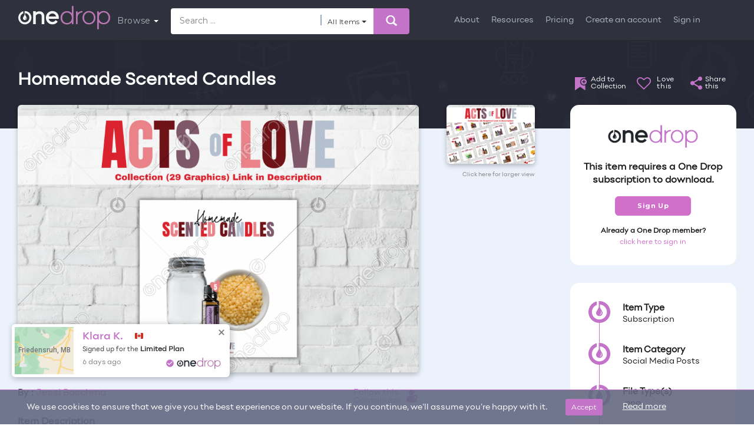

--- FILE ---
content_type: text/html; charset=UTF-8
request_url: https://www.onedropdesigns.com/doterra/social-media-posts/homemade-scented-candles-19509-72091-1/+%20data.url%20+/
body_size: 77698
content:
<!DOCTYPE html>
<html lang="en-US" class="no-js">

<head>
    <!-- Basic Page Needs
================================================== -->
        <meta name="author" content="Jessi Boschma">
            <meta name="twitter:title" content="Homemade Scented Candles by Jessi Boschma">
        <meta name="title" content="Homemade Scented Candles by Jessi Boschma">
        <meta property="og:title" content="Homemade Scented Candles by Jessi Boschma">
            <meta name="description" content="This download includes a square image for the Homemade Scented Candles&amp;nbsp;in the&amp;nbsp;Acts of Love content calendar and collection.&amp;nbsp;View the E...">
        <meta property="og:description" content="This download includes a square image for the Homemade Scented Candles&amp;nbsp;in the&amp;nbsp;Acts of Love content calendar and collection.&amp;nbsp;View the E...">
        <meta property="og:image" content="https://onedropmedia.s3.us-east-2.amazonaws.com/wp-content/uploads/2024/01/27212008/65b5c7e73aa17image.png">
    <meta property="og:image:height" content="630">
    <meta property="og:image:width" content="1200">
    <meta property="og:url" content="https://www.onedropdesigns.com/doterra/social-media-posts/homemade-scented-candles-19509-72091-1/+%20data.url%20+/">
    <link rel="canonical" href="https://www.onedropdesigns.com/doterra/social-media-posts/homemade-scented-candles-19509-72091-1/+%20data.url%20+/">
      <meta name="p:domain_verify" content="134c0b04dce93df8032ce66750be2335"/>  
  <meta name="facebook-domain-verification" content="9nd5na2w2f5hu06i1g78rd4060u0js" />
  <meta charset="utf-8"><script type="text/javascript">(window.NREUM||(NREUM={})).init={ajax:{deny_list:["bam.nr-data.net"]},feature_flags:["soft_nav"]};(window.NREUM||(NREUM={})).loader_config={xpid:"VgIGVV9aDxADVVlVBAMGVFc=",licenseKey:"328d89b987",applicationID:"318732123",browserID:"318732339"};;/*! For license information please see nr-loader-full-1.308.0.min.js.LICENSE.txt */
(()=>{var e,t,r={384:(e,t,r)=>{"use strict";r.d(t,{NT:()=>a,US:()=>u,Zm:()=>o,bQ:()=>d,dV:()=>c,pV:()=>l});var n=r(6154),i=r(1863),s=r(1910);const a={beacon:"bam.nr-data.net",errorBeacon:"bam.nr-data.net"};function o(){return n.gm.NREUM||(n.gm.NREUM={}),void 0===n.gm.newrelic&&(n.gm.newrelic=n.gm.NREUM),n.gm.NREUM}function c(){let e=o();return e.o||(e.o={ST:n.gm.setTimeout,SI:n.gm.setImmediate||n.gm.setInterval,CT:n.gm.clearTimeout,XHR:n.gm.XMLHttpRequest,REQ:n.gm.Request,EV:n.gm.Event,PR:n.gm.Promise,MO:n.gm.MutationObserver,FETCH:n.gm.fetch,WS:n.gm.WebSocket},(0,s.i)(...Object.values(e.o))),e}function d(e,t){let r=o();r.initializedAgents??={},t.initializedAt={ms:(0,i.t)(),date:new Date},r.initializedAgents[e]=t}function u(e,t){o()[e]=t}function l(){return function(){let e=o();const t=e.info||{};e.info={beacon:a.beacon,errorBeacon:a.errorBeacon,...t}}(),function(){let e=o();const t=e.init||{};e.init={...t}}(),c(),function(){let e=o();const t=e.loader_config||{};e.loader_config={...t}}(),o()}},782:(e,t,r)=>{"use strict";r.d(t,{T:()=>n});const n=r(860).K7.pageViewTiming},860:(e,t,r)=>{"use strict";r.d(t,{$J:()=>u,K7:()=>c,P3:()=>d,XX:()=>i,Yy:()=>o,df:()=>s,qY:()=>n,v4:()=>a});const n="events",i="jserrors",s="browser/blobs",a="rum",o="browser/logs",c={ajax:"ajax",genericEvents:"generic_events",jserrors:i,logging:"logging",metrics:"metrics",pageAction:"page_action",pageViewEvent:"page_view_event",pageViewTiming:"page_view_timing",sessionReplay:"session_replay",sessionTrace:"session_trace",softNav:"soft_navigations",spa:"spa"},d={[c.pageViewEvent]:1,[c.pageViewTiming]:2,[c.metrics]:3,[c.jserrors]:4,[c.spa]:5,[c.ajax]:6,[c.sessionTrace]:7,[c.softNav]:8,[c.sessionReplay]:9,[c.logging]:10,[c.genericEvents]:11},u={[c.pageViewEvent]:a,[c.pageViewTiming]:n,[c.ajax]:n,[c.spa]:n,[c.softNav]:n,[c.metrics]:i,[c.jserrors]:i,[c.sessionTrace]:s,[c.sessionReplay]:s,[c.logging]:o,[c.genericEvents]:"ins"}},944:(e,t,r)=>{"use strict";r.d(t,{R:()=>i});var n=r(3241);function i(e,t){"function"==typeof console.debug&&(console.debug("New Relic Warning: https://github.com/newrelic/newrelic-browser-agent/blob/main/docs/warning-codes.md#".concat(e),t),(0,n.W)({agentIdentifier:null,drained:null,type:"data",name:"warn",feature:"warn",data:{code:e,secondary:t}}))}},993:(e,t,r)=>{"use strict";r.d(t,{A$:()=>s,ET:()=>a,TZ:()=>o,p_:()=>i});var n=r(860);const i={ERROR:"ERROR",WARN:"WARN",INFO:"INFO",DEBUG:"DEBUG",TRACE:"TRACE"},s={OFF:0,ERROR:1,WARN:2,INFO:3,DEBUG:4,TRACE:5},a="log",o=n.K7.logging},1541:(e,t,r)=>{"use strict";r.d(t,{U:()=>i,f:()=>n});const n={MFE:"MFE",BA:"BA"};function i(e,t){if(2!==t?.harvestEndpointVersion)return{};const r=t.agentRef.runtime.appMetadata.agents[0].entityGuid;return e?{"source.id":e.id,"source.name":e.name,"source.type":e.type,"parent.id":e.parent?.id||r,"parent.type":e.parent?.type||n.BA}:{"entity.guid":r,appId:t.agentRef.info.applicationID}}},1687:(e,t,r)=>{"use strict";r.d(t,{Ak:()=>d,Ze:()=>h,x3:()=>u});var n=r(3241),i=r(7836),s=r(3606),a=r(860),o=r(2646);const c={};function d(e,t){const r={staged:!1,priority:a.P3[t]||0};l(e),c[e].get(t)||c[e].set(t,r)}function u(e,t){e&&c[e]&&(c[e].get(t)&&c[e].delete(t),p(e,t,!1),c[e].size&&f(e))}function l(e){if(!e)throw new Error("agentIdentifier required");c[e]||(c[e]=new Map)}function h(e="",t="feature",r=!1){if(l(e),!e||!c[e].get(t)||r)return p(e,t);c[e].get(t).staged=!0,f(e)}function f(e){const t=Array.from(c[e]);t.every(([e,t])=>t.staged)&&(t.sort((e,t)=>e[1].priority-t[1].priority),t.forEach(([t])=>{c[e].delete(t),p(e,t)}))}function p(e,t,r=!0){const a=e?i.ee.get(e):i.ee,c=s.i.handlers;if(!a.aborted&&a.backlog&&c){if((0,n.W)({agentIdentifier:e,type:"lifecycle",name:"drain",feature:t}),r){const e=a.backlog[t],r=c[t];if(r){for(let t=0;e&&t<e.length;++t)g(e[t],r);Object.entries(r).forEach(([e,t])=>{Object.values(t||{}).forEach(t=>{t[0]?.on&&t[0]?.context()instanceof o.y&&t[0].on(e,t[1])})})}}a.isolatedBacklog||delete c[t],a.backlog[t]=null,a.emit("drain-"+t,[])}}function g(e,t){var r=e[1];Object.values(t[r]||{}).forEach(t=>{var r=e[0];if(t[0]===r){var n=t[1],i=e[3],s=e[2];n.apply(i,s)}})}},1738:(e,t,r)=>{"use strict";r.d(t,{U:()=>f,Y:()=>h});var n=r(3241),i=r(9908),s=r(1863),a=r(944),o=r(5701),c=r(3969),d=r(8362),u=r(860),l=r(4261);function h(e,t,r,s){const h=s||r;!h||h[e]&&h[e]!==d.d.prototype[e]||(h[e]=function(){(0,i.p)(c.xV,["API/"+e+"/called"],void 0,u.K7.metrics,r.ee),(0,n.W)({agentIdentifier:r.agentIdentifier,drained:!!o.B?.[r.agentIdentifier],type:"data",name:"api",feature:l.Pl+e,data:{}});try{return t.apply(this,arguments)}catch(e){(0,a.R)(23,e)}})}function f(e,t,r,n,a){const o=e.info;null===r?delete o.jsAttributes[t]:o.jsAttributes[t]=r,(a||null===r)&&(0,i.p)(l.Pl+n,[(0,s.t)(),t,r],void 0,"session",e.ee)}},1741:(e,t,r)=>{"use strict";r.d(t,{W:()=>s});var n=r(944),i=r(4261);class s{#e(e,...t){if(this[e]!==s.prototype[e])return this[e](...t);(0,n.R)(35,e)}addPageAction(e,t){return this.#e(i.hG,e,t)}register(e){return this.#e(i.eY,e)}recordCustomEvent(e,t){return this.#e(i.fF,e,t)}setPageViewName(e,t){return this.#e(i.Fw,e,t)}setCustomAttribute(e,t,r){return this.#e(i.cD,e,t,r)}noticeError(e,t){return this.#e(i.o5,e,t)}setUserId(e,t=!1){return this.#e(i.Dl,e,t)}setApplicationVersion(e){return this.#e(i.nb,e)}setErrorHandler(e){return this.#e(i.bt,e)}addRelease(e,t){return this.#e(i.k6,e,t)}log(e,t){return this.#e(i.$9,e,t)}start(){return this.#e(i.d3)}finished(e){return this.#e(i.BL,e)}recordReplay(){return this.#e(i.CH)}pauseReplay(){return this.#e(i.Tb)}addToTrace(e){return this.#e(i.U2,e)}setCurrentRouteName(e){return this.#e(i.PA,e)}interaction(e){return this.#e(i.dT,e)}wrapLogger(e,t,r){return this.#e(i.Wb,e,t,r)}measure(e,t){return this.#e(i.V1,e,t)}consent(e){return this.#e(i.Pv,e)}}},1863:(e,t,r)=>{"use strict";function n(){return Math.floor(performance.now())}r.d(t,{t:()=>n})},1910:(e,t,r)=>{"use strict";r.d(t,{i:()=>s});var n=r(944);const i=new Map;function s(...e){return e.every(e=>{if(i.has(e))return i.get(e);const t="function"==typeof e?e.toString():"",r=t.includes("[native code]"),s=t.includes("nrWrapper");return r||s||(0,n.R)(64,e?.name||t),i.set(e,r),r})}},2555:(e,t,r)=>{"use strict";r.d(t,{D:()=>o,f:()=>a});var n=r(384),i=r(8122);const s={beacon:n.NT.beacon,errorBeacon:n.NT.errorBeacon,licenseKey:void 0,applicationID:void 0,sa:void 0,queueTime:void 0,applicationTime:void 0,ttGuid:void 0,user:void 0,account:void 0,product:void 0,extra:void 0,jsAttributes:{},userAttributes:void 0,atts:void 0,transactionName:void 0,tNamePlain:void 0};function a(e){try{return!!e.licenseKey&&!!e.errorBeacon&&!!e.applicationID}catch(e){return!1}}const o=e=>(0,i.a)(e,s)},2614:(e,t,r)=>{"use strict";r.d(t,{BB:()=>a,H3:()=>n,g:()=>d,iL:()=>c,tS:()=>o,uh:()=>i,wk:()=>s});const n="NRBA",i="SESSION",s=144e5,a=18e5,o={STARTED:"session-started",PAUSE:"session-pause",RESET:"session-reset",RESUME:"session-resume",UPDATE:"session-update"},c={SAME_TAB:"same-tab",CROSS_TAB:"cross-tab"},d={OFF:0,FULL:1,ERROR:2}},2646:(e,t,r)=>{"use strict";r.d(t,{y:()=>n});class n{constructor(e){this.contextId=e}}},2843:(e,t,r)=>{"use strict";r.d(t,{G:()=>s,u:()=>i});var n=r(3878);function i(e,t=!1,r,i){(0,n.DD)("visibilitychange",function(){if(t)return void("hidden"===document.visibilityState&&e());e(document.visibilityState)},r,i)}function s(e,t,r){(0,n.sp)("pagehide",e,t,r)}},3241:(e,t,r)=>{"use strict";r.d(t,{W:()=>s});var n=r(6154);const i="newrelic";function s(e={}){try{n.gm.dispatchEvent(new CustomEvent(i,{detail:e}))}catch(e){}}},3304:(e,t,r)=>{"use strict";r.d(t,{A:()=>s});var n=r(7836);const i=()=>{const e=new WeakSet;return(t,r)=>{if("object"==typeof r&&null!==r){if(e.has(r))return;e.add(r)}return r}};function s(e){try{return JSON.stringify(e,i())??""}catch(e){try{n.ee.emit("internal-error",[e])}catch(e){}return""}}},3333:(e,t,r)=>{"use strict";r.d(t,{$v:()=>u,TZ:()=>n,Xh:()=>c,Zp:()=>i,kd:()=>d,mq:()=>o,nf:()=>a,qN:()=>s});const n=r(860).K7.genericEvents,i=["auxclick","click","copy","keydown","paste","scrollend"],s=["focus","blur"],a=4,o=1e3,c=2e3,d=["PageAction","UserAction","BrowserPerformance"],u={RESOURCES:"experimental.resources",REGISTER:"register"}},3434:(e,t,r)=>{"use strict";r.d(t,{Jt:()=>s,YM:()=>d});var n=r(7836),i=r(5607);const s="nr@original:".concat(i.W),a=50;var o=Object.prototype.hasOwnProperty,c=!1;function d(e,t){return e||(e=n.ee),r.inPlace=function(e,t,n,i,s){n||(n="");const a="-"===n.charAt(0);for(let o=0;o<t.length;o++){const c=t[o],d=e[c];l(d)||(e[c]=r(d,a?c+n:n,i,c,s))}},r.flag=s,r;function r(t,r,n,c,d){return l(t)?t:(r||(r=""),nrWrapper[s]=t,function(e,t,r){if(Object.defineProperty&&Object.keys)try{return Object.keys(e).forEach(function(r){Object.defineProperty(t,r,{get:function(){return e[r]},set:function(t){return e[r]=t,t}})}),t}catch(e){u([e],r)}for(var n in e)o.call(e,n)&&(t[n]=e[n])}(t,nrWrapper,e),nrWrapper);function nrWrapper(){var s,o,l,h;let f;try{o=this,s=[...arguments],l="function"==typeof n?n(s,o):n||{}}catch(t){u([t,"",[s,o,c],l],e)}i(r+"start",[s,o,c],l,d);const p=performance.now();let g;try{return h=t.apply(o,s),g=performance.now(),h}catch(e){throw g=performance.now(),i(r+"err",[s,o,e],l,d),f=e,f}finally{const e=g-p,t={start:p,end:g,duration:e,isLongTask:e>=a,methodName:c,thrownError:f};t.isLongTask&&i("long-task",[t,o],l,d),i(r+"end",[s,o,h],l,d)}}}function i(r,n,i,s){if(!c||t){var a=c;c=!0;try{e.emit(r,n,i,t,s)}catch(t){u([t,r,n,i],e)}c=a}}}function u(e,t){t||(t=n.ee);try{t.emit("internal-error",e)}catch(e){}}function l(e){return!(e&&"function"==typeof e&&e.apply&&!e[s])}},3606:(e,t,r)=>{"use strict";r.d(t,{i:()=>s});var n=r(9908);s.on=a;var i=s.handlers={};function s(e,t,r,s){a(s||n.d,i,e,t,r)}function a(e,t,r,i,s){s||(s="feature"),e||(e=n.d);var a=t[s]=t[s]||{};(a[r]=a[r]||[]).push([e,i])}},3738:(e,t,r)=>{"use strict";r.d(t,{He:()=>i,Kp:()=>o,Lc:()=>d,Rz:()=>u,TZ:()=>n,bD:()=>s,d3:()=>a,jx:()=>l,sl:()=>h,uP:()=>c});const n=r(860).K7.sessionTrace,i="bstResource",s="resource",a="-start",o="-end",c="fn"+a,d="fn"+o,u="pushState",l=1e3,h=3e4},3785:(e,t,r)=>{"use strict";r.d(t,{R:()=>c,b:()=>d});var n=r(9908),i=r(1863),s=r(860),a=r(3969),o=r(993);function c(e,t,r={},c=o.p_.INFO,d=!0,u,l=(0,i.t)()){(0,n.p)(a.xV,["API/logging/".concat(c.toLowerCase(),"/called")],void 0,s.K7.metrics,e),(0,n.p)(o.ET,[l,t,r,c,d,u],void 0,s.K7.logging,e)}function d(e){return"string"==typeof e&&Object.values(o.p_).some(t=>t===e.toUpperCase().trim())}},3878:(e,t,r)=>{"use strict";function n(e,t){return{capture:e,passive:!1,signal:t}}function i(e,t,r=!1,i){window.addEventListener(e,t,n(r,i))}function s(e,t,r=!1,i){document.addEventListener(e,t,n(r,i))}r.d(t,{DD:()=>s,jT:()=>n,sp:()=>i})},3969:(e,t,r)=>{"use strict";r.d(t,{TZ:()=>n,XG:()=>o,rs:()=>i,xV:()=>a,z_:()=>s});const n=r(860).K7.metrics,i="sm",s="cm",a="storeSupportabilityMetrics",o="storeEventMetrics"},4234:(e,t,r)=>{"use strict";r.d(t,{W:()=>s});var n=r(7836),i=r(1687);class s{constructor(e,t){this.agentIdentifier=e,this.ee=n.ee.get(e),this.featureName=t,this.blocked=!1}deregisterDrain(){(0,i.x3)(this.agentIdentifier,this.featureName)}}},4261:(e,t,r)=>{"use strict";r.d(t,{$9:()=>d,BL:()=>o,CH:()=>f,Dl:()=>w,Fw:()=>y,PA:()=>m,Pl:()=>n,Pv:()=>T,Tb:()=>l,U2:()=>s,V1:()=>E,Wb:()=>x,bt:()=>b,cD:()=>v,d3:()=>R,dT:()=>c,eY:()=>p,fF:()=>h,hG:()=>i,k6:()=>a,nb:()=>g,o5:()=>u});const n="api-",i="addPageAction",s="addToTrace",a="addRelease",o="finished",c="interaction",d="log",u="noticeError",l="pauseReplay",h="recordCustomEvent",f="recordReplay",p="register",g="setApplicationVersion",m="setCurrentRouteName",v="setCustomAttribute",b="setErrorHandler",y="setPageViewName",w="setUserId",R="start",x="wrapLogger",E="measure",T="consent"},5205:(e,t,r)=>{"use strict";r.d(t,{j:()=>S});var n=r(384),i=r(1741);var s=r(2555),a=r(3333);const o=e=>{if(!e||"string"!=typeof e)return!1;try{document.createDocumentFragment().querySelector(e)}catch{return!1}return!0};var c=r(2614),d=r(944),u=r(8122);const l="[data-nr-mask]",h=e=>(0,u.a)(e,(()=>{const e={feature_flags:[],experimental:{allow_registered_children:!1,resources:!1},mask_selector:"*",block_selector:"[data-nr-block]",mask_input_options:{color:!1,date:!1,"datetime-local":!1,email:!1,month:!1,number:!1,range:!1,search:!1,tel:!1,text:!1,time:!1,url:!1,week:!1,textarea:!1,select:!1,password:!0}};return{ajax:{deny_list:void 0,block_internal:!0,enabled:!0,autoStart:!0},api:{get allow_registered_children(){return e.feature_flags.includes(a.$v.REGISTER)||e.experimental.allow_registered_children},set allow_registered_children(t){e.experimental.allow_registered_children=t},duplicate_registered_data:!1},browser_consent_mode:{enabled:!1},distributed_tracing:{enabled:void 0,exclude_newrelic_header:void 0,cors_use_newrelic_header:void 0,cors_use_tracecontext_headers:void 0,allowed_origins:void 0},get feature_flags(){return e.feature_flags},set feature_flags(t){e.feature_flags=t},generic_events:{enabled:!0,autoStart:!0},harvest:{interval:30},jserrors:{enabled:!0,autoStart:!0},logging:{enabled:!0,autoStart:!0},metrics:{enabled:!0,autoStart:!0},obfuscate:void 0,page_action:{enabled:!0},page_view_event:{enabled:!0,autoStart:!0},page_view_timing:{enabled:!0,autoStart:!0},performance:{capture_marks:!1,capture_measures:!1,capture_detail:!0,resources:{get enabled(){return e.feature_flags.includes(a.$v.RESOURCES)||e.experimental.resources},set enabled(t){e.experimental.resources=t},asset_types:[],first_party_domains:[],ignore_newrelic:!0}},privacy:{cookies_enabled:!0},proxy:{assets:void 0,beacon:void 0},session:{expiresMs:c.wk,inactiveMs:c.BB},session_replay:{autoStart:!0,enabled:!1,preload:!1,sampling_rate:10,error_sampling_rate:100,collect_fonts:!1,inline_images:!1,fix_stylesheets:!0,mask_all_inputs:!0,get mask_text_selector(){return e.mask_selector},set mask_text_selector(t){o(t)?e.mask_selector="".concat(t,",").concat(l):""===t||null===t?e.mask_selector=l:(0,d.R)(5,t)},get block_class(){return"nr-block"},get ignore_class(){return"nr-ignore"},get mask_text_class(){return"nr-mask"},get block_selector(){return e.block_selector},set block_selector(t){o(t)?e.block_selector+=",".concat(t):""!==t&&(0,d.R)(6,t)},get mask_input_options(){return e.mask_input_options},set mask_input_options(t){t&&"object"==typeof t?e.mask_input_options={...t,password:!0}:(0,d.R)(7,t)}},session_trace:{enabled:!0,autoStart:!0},soft_navigations:{enabled:!0,autoStart:!0},spa:{enabled:!0,autoStart:!0},ssl:void 0,user_actions:{enabled:!0,elementAttributes:["id","className","tagName","type"]}}})());var f=r(6154),p=r(9324);let g=0;const m={buildEnv:p.F3,distMethod:p.Xs,version:p.xv,originTime:f.WN},v={consented:!1},b={appMetadata:{},get consented(){return this.session?.state?.consent||v.consented},set consented(e){v.consented=e},customTransaction:void 0,denyList:void 0,disabled:!1,harvester:void 0,isolatedBacklog:!1,isRecording:!1,loaderType:void 0,maxBytes:3e4,obfuscator:void 0,onerror:void 0,ptid:void 0,releaseIds:{},session:void 0,timeKeeper:void 0,registeredEntities:[],jsAttributesMetadata:{bytes:0},get harvestCount(){return++g}},y=e=>{const t=(0,u.a)(e,b),r=Object.keys(m).reduce((e,t)=>(e[t]={value:m[t],writable:!1,configurable:!0,enumerable:!0},e),{});return Object.defineProperties(t,r)};var w=r(5701);const R=e=>{const t=e.startsWith("http");e+="/",r.p=t?e:"https://"+e};var x=r(7836),E=r(3241);const T={accountID:void 0,trustKey:void 0,agentID:void 0,licenseKey:void 0,applicationID:void 0,xpid:void 0},A=e=>(0,u.a)(e,T),_=new Set;function S(e,t={},r,a){let{init:o,info:c,loader_config:d,runtime:u={},exposed:l=!0}=t;if(!c){const e=(0,n.pV)();o=e.init,c=e.info,d=e.loader_config}e.init=h(o||{}),e.loader_config=A(d||{}),c.jsAttributes??={},f.bv&&(c.jsAttributes.isWorker=!0),e.info=(0,s.D)(c);const p=e.init,g=[c.beacon,c.errorBeacon];_.has(e.agentIdentifier)||(p.proxy.assets&&(R(p.proxy.assets),g.push(p.proxy.assets)),p.proxy.beacon&&g.push(p.proxy.beacon),e.beacons=[...g],function(e){const t=(0,n.pV)();Object.getOwnPropertyNames(i.W.prototype).forEach(r=>{const n=i.W.prototype[r];if("function"!=typeof n||"constructor"===n)return;let s=t[r];e[r]&&!1!==e.exposed&&"micro-agent"!==e.runtime?.loaderType&&(t[r]=(...t)=>{const n=e[r](...t);return s?s(...t):n})})}(e),(0,n.US)("activatedFeatures",w.B)),u.denyList=[...p.ajax.deny_list||[],...p.ajax.block_internal?g:[]],u.ptid=e.agentIdentifier,u.loaderType=r,e.runtime=y(u),_.has(e.agentIdentifier)||(e.ee=x.ee.get(e.agentIdentifier),e.exposed=l,(0,E.W)({agentIdentifier:e.agentIdentifier,drained:!!w.B?.[e.agentIdentifier],type:"lifecycle",name:"initialize",feature:void 0,data:e.config})),_.add(e.agentIdentifier)}},5270:(e,t,r)=>{"use strict";r.d(t,{Aw:()=>a,SR:()=>s,rF:()=>o});var n=r(384),i=r(7767);function s(e){return!!(0,n.dV)().o.MO&&(0,i.V)(e)&&!0===e?.session_trace.enabled}function a(e){return!0===e?.session_replay.preload&&s(e)}function o(e,t){try{if("string"==typeof t?.type){if("password"===t.type.toLowerCase())return"*".repeat(e?.length||0);if(void 0!==t?.dataset?.nrUnmask||t?.classList?.contains("nr-unmask"))return e}}catch(e){}return"string"==typeof e?e.replace(/[\S]/g,"*"):"*".repeat(e?.length||0)}},5289:(e,t,r)=>{"use strict";r.d(t,{GG:()=>a,Qr:()=>c,sB:()=>o});var n=r(3878),i=r(6389);function s(){return"undefined"==typeof document||"complete"===document.readyState}function a(e,t){if(s())return e();const r=(0,i.J)(e),a=setInterval(()=>{s()&&(clearInterval(a),r())},500);(0,n.sp)("load",r,t)}function o(e){if(s())return e();(0,n.DD)("DOMContentLoaded",e)}function c(e){if(s())return e();(0,n.sp)("popstate",e)}},5607:(e,t,r)=>{"use strict";r.d(t,{W:()=>n});const n=(0,r(9566).bz)()},5701:(e,t,r)=>{"use strict";r.d(t,{B:()=>s,t:()=>a});var n=r(3241);const i=new Set,s={};function a(e,t){const r=t.agentIdentifier;s[r]??={},e&&"object"==typeof e&&(i.has(r)||(t.ee.emit("rumresp",[e]),s[r]=e,i.add(r),(0,n.W)({agentIdentifier:r,loaded:!0,drained:!0,type:"lifecycle",name:"load",feature:void 0,data:e})))}},6154:(e,t,r)=>{"use strict";r.d(t,{OF:()=>d,RI:()=>i,WN:()=>h,bv:()=>s,eN:()=>f,gm:()=>a,lR:()=>l,m:()=>c,mw:()=>o,sb:()=>u});var n=r(1863);const i="undefined"!=typeof window&&!!window.document,s="undefined"!=typeof WorkerGlobalScope&&("undefined"!=typeof self&&self instanceof WorkerGlobalScope&&self.navigator instanceof WorkerNavigator||"undefined"!=typeof globalThis&&globalThis instanceof WorkerGlobalScope&&globalThis.navigator instanceof WorkerNavigator),a=i?window:"undefined"!=typeof WorkerGlobalScope&&("undefined"!=typeof self&&self instanceof WorkerGlobalScope&&self||"undefined"!=typeof globalThis&&globalThis instanceof WorkerGlobalScope&&globalThis),o=Boolean("hidden"===a?.document?.visibilityState),c=""+a?.location,d=/iPad|iPhone|iPod/.test(a.navigator?.userAgent),u=d&&"undefined"==typeof SharedWorker,l=(()=>{const e=a.navigator?.userAgent?.match(/Firefox[/\s](\d+\.\d+)/);return Array.isArray(e)&&e.length>=2?+e[1]:0})(),h=Date.now()-(0,n.t)(),f=()=>"undefined"!=typeof PerformanceNavigationTiming&&a?.performance?.getEntriesByType("navigation")?.[0]?.responseStart},6344:(e,t,r)=>{"use strict";r.d(t,{BB:()=>u,Qb:()=>l,TZ:()=>i,Ug:()=>a,Vh:()=>s,_s:()=>o,bc:()=>d,yP:()=>c});var n=r(2614);const i=r(860).K7.sessionReplay,s="errorDuringReplay",a=.12,o={DomContentLoaded:0,Load:1,FullSnapshot:2,IncrementalSnapshot:3,Meta:4,Custom:5},c={[n.g.ERROR]:15e3,[n.g.FULL]:3e5,[n.g.OFF]:0},d={RESET:{message:"Session was reset",sm:"Reset"},IMPORT:{message:"Recorder failed to import",sm:"Import"},TOO_MANY:{message:"429: Too Many Requests",sm:"Too-Many"},TOO_BIG:{message:"Payload was too large",sm:"Too-Big"},CROSS_TAB:{message:"Session Entity was set to OFF on another tab",sm:"Cross-Tab"},ENTITLEMENTS:{message:"Session Replay is not allowed and will not be started",sm:"Entitlement"}},u=5e3,l={API:"api",RESUME:"resume",SWITCH_TO_FULL:"switchToFull",INITIALIZE:"initialize",PRELOAD:"preload"}},6389:(e,t,r)=>{"use strict";function n(e,t=500,r={}){const n=r?.leading||!1;let i;return(...r)=>{n&&void 0===i&&(e.apply(this,r),i=setTimeout(()=>{i=clearTimeout(i)},t)),n||(clearTimeout(i),i=setTimeout(()=>{e.apply(this,r)},t))}}function i(e){let t=!1;return(...r)=>{t||(t=!0,e.apply(this,r))}}r.d(t,{J:()=>i,s:()=>n})},6630:(e,t,r)=>{"use strict";r.d(t,{T:()=>n});const n=r(860).K7.pageViewEvent},6774:(e,t,r)=>{"use strict";r.d(t,{T:()=>n});const n=r(860).K7.jserrors},7295:(e,t,r)=>{"use strict";r.d(t,{Xv:()=>a,gX:()=>i,iW:()=>s});var n=[];function i(e){if(!e||s(e))return!1;if(0===n.length)return!0;if("*"===n[0].hostname)return!1;for(var t=0;t<n.length;t++){var r=n[t];if(r.hostname.test(e.hostname)&&r.pathname.test(e.pathname))return!1}return!0}function s(e){return void 0===e.hostname}function a(e){if(n=[],e&&e.length)for(var t=0;t<e.length;t++){let r=e[t];if(!r)continue;if("*"===r)return void(n=[{hostname:"*"}]);0===r.indexOf("http://")?r=r.substring(7):0===r.indexOf("https://")&&(r=r.substring(8));const i=r.indexOf("/");let s,a;i>0?(s=r.substring(0,i),a=r.substring(i)):(s=r,a="*");let[c]=s.split(":");n.push({hostname:o(c),pathname:o(a,!0)})}}function o(e,t=!1){const r=e.replace(/[.+?^${}()|[\]\\]/g,e=>"\\"+e).replace(/\*/g,".*?");return new RegExp((t?"^":"")+r+"$")}},7485:(e,t,r)=>{"use strict";r.d(t,{D:()=>i});var n=r(6154);function i(e){if(0===(e||"").indexOf("data:"))return{protocol:"data"};try{const t=new URL(e,location.href),r={port:t.port,hostname:t.hostname,pathname:t.pathname,search:t.search,protocol:t.protocol.slice(0,t.protocol.indexOf(":")),sameOrigin:t.protocol===n.gm?.location?.protocol&&t.host===n.gm?.location?.host};return r.port&&""!==r.port||("http:"===t.protocol&&(r.port="80"),"https:"===t.protocol&&(r.port="443")),r.pathname&&""!==r.pathname?r.pathname.startsWith("/")||(r.pathname="/".concat(r.pathname)):r.pathname="/",r}catch(e){return{}}}},7699:(e,t,r)=>{"use strict";r.d(t,{It:()=>s,KC:()=>o,No:()=>i,qh:()=>a});var n=r(860);const i=16e3,s=1e6,a="SESSION_ERROR",o={[n.K7.logging]:!0,[n.K7.genericEvents]:!1,[n.K7.jserrors]:!1,[n.K7.ajax]:!1}},7767:(e,t,r)=>{"use strict";r.d(t,{V:()=>i});var n=r(6154);const i=e=>n.RI&&!0===e?.privacy.cookies_enabled},7836:(e,t,r)=>{"use strict";r.d(t,{P:()=>o,ee:()=>c});var n=r(384),i=r(8990),s=r(2646),a=r(5607);const o="nr@context:".concat(a.W),c=function e(t,r){var n={},a={},u={},l=!1;try{l=16===r.length&&d.initializedAgents?.[r]?.runtime.isolatedBacklog}catch(e){}var h={on:p,addEventListener:p,removeEventListener:function(e,t){var r=n[e];if(!r)return;for(var i=0;i<r.length;i++)r[i]===t&&r.splice(i,1)},emit:function(e,r,n,i,s){!1!==s&&(s=!0);if(c.aborted&&!i)return;t&&s&&t.emit(e,r,n);var o=f(n);g(e).forEach(e=>{e.apply(o,r)});var d=v()[a[e]];d&&d.push([h,e,r,o]);return o},get:m,listeners:g,context:f,buffer:function(e,t){const r=v();if(t=t||"feature",h.aborted)return;Object.entries(e||{}).forEach(([e,n])=>{a[n]=t,t in r||(r[t]=[])})},abort:function(){h._aborted=!0,Object.keys(h.backlog).forEach(e=>{delete h.backlog[e]})},isBuffering:function(e){return!!v()[a[e]]},debugId:r,backlog:l?{}:t&&"object"==typeof t.backlog?t.backlog:{},isolatedBacklog:l};return Object.defineProperty(h,"aborted",{get:()=>{let e=h._aborted||!1;return e||(t&&(e=t.aborted),e)}}),h;function f(e){return e&&e instanceof s.y?e:e?(0,i.I)(e,o,()=>new s.y(o)):new s.y(o)}function p(e,t){n[e]=g(e).concat(t)}function g(e){return n[e]||[]}function m(t){return u[t]=u[t]||e(h,t)}function v(){return h.backlog}}(void 0,"globalEE"),d=(0,n.Zm)();d.ee||(d.ee=c)},8122:(e,t,r)=>{"use strict";r.d(t,{a:()=>i});var n=r(944);function i(e,t){try{if(!e||"object"!=typeof e)return(0,n.R)(3);if(!t||"object"!=typeof t)return(0,n.R)(4);const r=Object.create(Object.getPrototypeOf(t),Object.getOwnPropertyDescriptors(t)),s=0===Object.keys(r).length?e:r;for(let a in s)if(void 0!==e[a])try{if(null===e[a]){r[a]=null;continue}Array.isArray(e[a])&&Array.isArray(t[a])?r[a]=Array.from(new Set([...e[a],...t[a]])):"object"==typeof e[a]&&"object"==typeof t[a]?r[a]=i(e[a],t[a]):r[a]=e[a]}catch(e){r[a]||(0,n.R)(1,e)}return r}catch(e){(0,n.R)(2,e)}}},8139:(e,t,r)=>{"use strict";r.d(t,{u:()=>h});var n=r(7836),i=r(3434),s=r(8990),a=r(6154);const o={},c=a.gm.XMLHttpRequest,d="addEventListener",u="removeEventListener",l="nr@wrapped:".concat(n.P);function h(e){var t=function(e){return(e||n.ee).get("events")}(e);if(o[t.debugId]++)return t;o[t.debugId]=1;var r=(0,i.YM)(t,!0);function h(e){r.inPlace(e,[d,u],"-",p)}function p(e,t){return e[1]}return"getPrototypeOf"in Object&&(a.RI&&f(document,h),c&&f(c.prototype,h),f(a.gm,h)),t.on(d+"-start",function(e,t){var n=e[1];if(null!==n&&("function"==typeof n||"object"==typeof n)&&"newrelic"!==e[0]){var i=(0,s.I)(n,l,function(){var e={object:function(){if("function"!=typeof n.handleEvent)return;return n.handleEvent.apply(n,arguments)},function:n}[typeof n];return e?r(e,"fn-",null,e.name||"anonymous"):n});this.wrapped=e[1]=i}}),t.on(u+"-start",function(e){e[1]=this.wrapped||e[1]}),t}function f(e,t,...r){let n=e;for(;"object"==typeof n&&!Object.prototype.hasOwnProperty.call(n,d);)n=Object.getPrototypeOf(n);n&&t(n,...r)}},8362:(e,t,r)=>{"use strict";r.d(t,{d:()=>s});var n=r(9566),i=r(1741);class s extends i.W{agentIdentifier=(0,n.LA)(16)}},8374:(e,t,r)=>{r.nc=(()=>{try{return document?.currentScript?.nonce}catch(e){}return""})()},8990:(e,t,r)=>{"use strict";r.d(t,{I:()=>i});var n=Object.prototype.hasOwnProperty;function i(e,t,r){if(n.call(e,t))return e[t];var i=r();if(Object.defineProperty&&Object.keys)try{return Object.defineProperty(e,t,{value:i,writable:!0,enumerable:!1}),i}catch(e){}return e[t]=i,i}},9119:(e,t,r)=>{"use strict";r.d(t,{L:()=>s});var n=/([^?#]*)[^#]*(#[^?]*|$).*/,i=/([^?#]*)().*/;function s(e,t){return e?e.replace(t?n:i,"$1$2"):e}},9300:(e,t,r)=>{"use strict";r.d(t,{T:()=>n});const n=r(860).K7.ajax},9324:(e,t,r)=>{"use strict";r.d(t,{AJ:()=>a,F3:()=>i,Xs:()=>s,Yq:()=>o,xv:()=>n});const n="1.308.0",i="PROD",s="CDN",a="@newrelic/rrweb",o="1.0.1"},9566:(e,t,r)=>{"use strict";r.d(t,{LA:()=>o,ZF:()=>c,bz:()=>a,el:()=>d});var n=r(6154);const i="xxxxxxxx-xxxx-4xxx-yxxx-xxxxxxxxxxxx";function s(e,t){return e?15&e[t]:16*Math.random()|0}function a(){const e=n.gm?.crypto||n.gm?.msCrypto;let t,r=0;return e&&e.getRandomValues&&(t=e.getRandomValues(new Uint8Array(30))),i.split("").map(e=>"x"===e?s(t,r++).toString(16):"y"===e?(3&s()|8).toString(16):e).join("")}function o(e){const t=n.gm?.crypto||n.gm?.msCrypto;let r,i=0;t&&t.getRandomValues&&(r=t.getRandomValues(new Uint8Array(e)));const a=[];for(var o=0;o<e;o++)a.push(s(r,i++).toString(16));return a.join("")}function c(){return o(16)}function d(){return o(32)}},9908:(e,t,r)=>{"use strict";r.d(t,{d:()=>n,p:()=>i});var n=r(7836).ee.get("handle");function i(e,t,r,i,s){s?(s.buffer([e],i),s.emit(e,t,r)):(n.buffer([e],i),n.emit(e,t,r))}}},n={};function i(e){var t=n[e];if(void 0!==t)return t.exports;var s=n[e]={exports:{}};return r[e](s,s.exports,i),s.exports}i.m=r,i.d=(e,t)=>{for(var r in t)i.o(t,r)&&!i.o(e,r)&&Object.defineProperty(e,r,{enumerable:!0,get:t[r]})},i.f={},i.e=e=>Promise.all(Object.keys(i.f).reduce((t,r)=>(i.f[r](e,t),t),[])),i.u=e=>({95:"nr-full-compressor",222:"nr-full-recorder",891:"nr-full"}[e]+"-1.308.0.min.js"),i.o=(e,t)=>Object.prototype.hasOwnProperty.call(e,t),e={},t="NRBA-1.308.0.PROD:",i.l=(r,n,s,a)=>{if(e[r])e[r].push(n);else{var o,c;if(void 0!==s)for(var d=document.getElementsByTagName("script"),u=0;u<d.length;u++){var l=d[u];if(l.getAttribute("src")==r||l.getAttribute("data-webpack")==t+s){o=l;break}}if(!o){c=!0;var h={891:"sha512-fcveNDcpRQS9OweGhN4uJe88Qmg+EVyH6j/wngwL2Le0m7LYyz7q+JDx7KBxsdDF4TaPVsSmHg12T3pHwdLa7w==",222:"sha512-O8ZzdvgB4fRyt7k2Qrr4STpR+tCA2mcQEig6/dP3rRy9uEx1CTKQ6cQ7Src0361y7xS434ua+zIPo265ZpjlEg==",95:"sha512-jDWejat/6/UDex/9XjYoPPmpMPuEvBCSuCg/0tnihjbn5bh9mP3An0NzFV9T5Tc+3kKhaXaZA8UIKPAanD2+Gw=="};(o=document.createElement("script")).charset="utf-8",i.nc&&o.setAttribute("nonce",i.nc),o.setAttribute("data-webpack",t+s),o.src=r,0!==o.src.indexOf(window.location.origin+"/")&&(o.crossOrigin="anonymous"),h[a]&&(o.integrity=h[a])}e[r]=[n];var f=(t,n)=>{o.onerror=o.onload=null,clearTimeout(p);var i=e[r];if(delete e[r],o.parentNode&&o.parentNode.removeChild(o),i&&i.forEach(e=>e(n)),t)return t(n)},p=setTimeout(f.bind(null,void 0,{type:"timeout",target:o}),12e4);o.onerror=f.bind(null,o.onerror),o.onload=f.bind(null,o.onload),c&&document.head.appendChild(o)}},i.r=e=>{"undefined"!=typeof Symbol&&Symbol.toStringTag&&Object.defineProperty(e,Symbol.toStringTag,{value:"Module"}),Object.defineProperty(e,"__esModule",{value:!0})},i.p="https://js-agent.newrelic.com/",(()=>{var e={85:0,959:0};i.f.j=(t,r)=>{var n=i.o(e,t)?e[t]:void 0;if(0!==n)if(n)r.push(n[2]);else{var s=new Promise((r,i)=>n=e[t]=[r,i]);r.push(n[2]=s);var a=i.p+i.u(t),o=new Error;i.l(a,r=>{if(i.o(e,t)&&(0!==(n=e[t])&&(e[t]=void 0),n)){var s=r&&("load"===r.type?"missing":r.type),a=r&&r.target&&r.target.src;o.message="Loading chunk "+t+" failed: ("+s+": "+a+")",o.name="ChunkLoadError",o.type=s,o.request=a,n[1](o)}},"chunk-"+t,t)}};var t=(t,r)=>{var n,s,[a,o,c]=r,d=0;if(a.some(t=>0!==e[t])){for(n in o)i.o(o,n)&&(i.m[n]=o[n]);if(c)c(i)}for(t&&t(r);d<a.length;d++)s=a[d],i.o(e,s)&&e[s]&&e[s][0](),e[s]=0},r=self["webpackChunk:NRBA-1.308.0.PROD"]=self["webpackChunk:NRBA-1.308.0.PROD"]||[];r.forEach(t.bind(null,0)),r.push=t.bind(null,r.push.bind(r))})(),(()=>{"use strict";i(8374);var e=i(8362),t=i(860);const r=Object.values(t.K7);var n=i(5205);var s=i(9908),a=i(1863),o=i(4261),c=i(1738);var d=i(1687),u=i(4234),l=i(5289),h=i(6154),f=i(944),p=i(5270),g=i(7767),m=i(6389),v=i(7699);class b extends u.W{constructor(e,t){super(e.agentIdentifier,t),this.agentRef=e,this.abortHandler=void 0,this.featAggregate=void 0,this.loadedSuccessfully=void 0,this.onAggregateImported=new Promise(e=>{this.loadedSuccessfully=e}),this.deferred=Promise.resolve(),!1===e.init[this.featureName].autoStart?this.deferred=new Promise((t,r)=>{this.ee.on("manual-start-all",(0,m.J)(()=>{(0,d.Ak)(e.agentIdentifier,this.featureName),t()}))}):(0,d.Ak)(e.agentIdentifier,t)}importAggregator(e,t,r={}){if(this.featAggregate)return;const n=async()=>{let n;await this.deferred;try{if((0,g.V)(e.init)){const{setupAgentSession:t}=await i.e(891).then(i.bind(i,8766));n=t(e)}}catch(e){(0,f.R)(20,e),this.ee.emit("internal-error",[e]),(0,s.p)(v.qh,[e],void 0,this.featureName,this.ee)}try{if(!this.#t(this.featureName,n,e.init))return(0,d.Ze)(this.agentIdentifier,this.featureName),void this.loadedSuccessfully(!1);const{Aggregate:i}=await t();this.featAggregate=new i(e,r),e.runtime.harvester.initializedAggregates.push(this.featAggregate),this.loadedSuccessfully(!0)}catch(e){(0,f.R)(34,e),this.abortHandler?.(),(0,d.Ze)(this.agentIdentifier,this.featureName,!0),this.loadedSuccessfully(!1),this.ee&&this.ee.abort()}};h.RI?(0,l.GG)(()=>n(),!0):n()}#t(e,r,n){if(this.blocked)return!1;switch(e){case t.K7.sessionReplay:return(0,p.SR)(n)&&!!r;case t.K7.sessionTrace:return!!r;default:return!0}}}var y=i(6630),w=i(2614),R=i(3241);class x extends b{static featureName=y.T;constructor(e){var t;super(e,y.T),this.setupInspectionEvents(e.agentIdentifier),t=e,(0,c.Y)(o.Fw,function(e,r){"string"==typeof e&&("/"!==e.charAt(0)&&(e="/"+e),t.runtime.customTransaction=(r||"http://custom.transaction")+e,(0,s.p)(o.Pl+o.Fw,[(0,a.t)()],void 0,void 0,t.ee))},t),this.importAggregator(e,()=>i.e(891).then(i.bind(i,3718)))}setupInspectionEvents(e){const t=(t,r)=>{t&&(0,R.W)({agentIdentifier:e,timeStamp:t.timeStamp,loaded:"complete"===t.target.readyState,type:"window",name:r,data:t.target.location+""})};(0,l.sB)(e=>{t(e,"DOMContentLoaded")}),(0,l.GG)(e=>{t(e,"load")}),(0,l.Qr)(e=>{t(e,"navigate")}),this.ee.on(w.tS.UPDATE,(t,r)=>{(0,R.W)({agentIdentifier:e,type:"lifecycle",name:"session",data:r})})}}var E=i(384);class T extends e.d{constructor(e){var t;(super(),h.gm)?(this.features={},(0,E.bQ)(this.agentIdentifier,this),this.desiredFeatures=new Set(e.features||[]),this.desiredFeatures.add(x),(0,n.j)(this,e,e.loaderType||"agent"),t=this,(0,c.Y)(o.cD,function(e,r,n=!1){if("string"==typeof e){if(["string","number","boolean"].includes(typeof r)||null===r)return(0,c.U)(t,e,r,o.cD,n);(0,f.R)(40,typeof r)}else(0,f.R)(39,typeof e)},t),function(e){(0,c.Y)(o.Dl,function(t,r=!1){if("string"!=typeof t&&null!==t)return void(0,f.R)(41,typeof t);const n=e.info.jsAttributes["enduser.id"];r&&null!=n&&n!==t?(0,s.p)(o.Pl+"setUserIdAndResetSession",[t],void 0,"session",e.ee):(0,c.U)(e,"enduser.id",t,o.Dl,!0)},e)}(this),function(e){(0,c.Y)(o.nb,function(t){if("string"==typeof t||null===t)return(0,c.U)(e,"application.version",t,o.nb,!1);(0,f.R)(42,typeof t)},e)}(this),function(e){(0,c.Y)(o.d3,function(){e.ee.emit("manual-start-all")},e)}(this),function(e){(0,c.Y)(o.Pv,function(t=!0){if("boolean"==typeof t){if((0,s.p)(o.Pl+o.Pv,[t],void 0,"session",e.ee),e.runtime.consented=t,t){const t=e.features.page_view_event;t.onAggregateImported.then(e=>{const r=t.featAggregate;e&&!r.sentRum&&r.sendRum()})}}else(0,f.R)(65,typeof t)},e)}(this),this.run()):(0,f.R)(21)}get config(){return{info:this.info,init:this.init,loader_config:this.loader_config,runtime:this.runtime}}get api(){return this}run(){try{const e=function(e){const t={};return r.forEach(r=>{t[r]=!!e[r]?.enabled}),t}(this.init),n=[...this.desiredFeatures];n.sort((e,r)=>t.P3[e.featureName]-t.P3[r.featureName]),n.forEach(r=>{if(!e[r.featureName]&&r.featureName!==t.K7.pageViewEvent)return;if(r.featureName===t.K7.spa)return void(0,f.R)(67);const n=function(e){switch(e){case t.K7.ajax:return[t.K7.jserrors];case t.K7.sessionTrace:return[t.K7.ajax,t.K7.pageViewEvent];case t.K7.sessionReplay:return[t.K7.sessionTrace];case t.K7.pageViewTiming:return[t.K7.pageViewEvent];default:return[]}}(r.featureName).filter(e=>!(e in this.features));n.length>0&&(0,f.R)(36,{targetFeature:r.featureName,missingDependencies:n}),this.features[r.featureName]=new r(this)})}catch(e){(0,f.R)(22,e);for(const e in this.features)this.features[e].abortHandler?.();const t=(0,E.Zm)();delete t.initializedAgents[this.agentIdentifier]?.features,delete this.sharedAggregator;return t.ee.get(this.agentIdentifier).abort(),!1}}}var A=i(2843),_=i(782);class S extends b{static featureName=_.T;constructor(e){super(e,_.T),h.RI&&((0,A.u)(()=>(0,s.p)("docHidden",[(0,a.t)()],void 0,_.T,this.ee),!0),(0,A.G)(()=>(0,s.p)("winPagehide",[(0,a.t)()],void 0,_.T,this.ee)),this.importAggregator(e,()=>i.e(891).then(i.bind(i,9018))))}}var O=i(3969);class I extends b{static featureName=O.TZ;constructor(e){super(e,O.TZ),h.RI&&document.addEventListener("securitypolicyviolation",e=>{(0,s.p)(O.xV,["Generic/CSPViolation/Detected"],void 0,this.featureName,this.ee)}),this.importAggregator(e,()=>i.e(891).then(i.bind(i,6555)))}}var P=i(6774),k=i(3878),N=i(3304);class D{constructor(e,t,r,n,i){this.name="UncaughtError",this.message="string"==typeof e?e:(0,N.A)(e),this.sourceURL=t,this.line=r,this.column=n,this.__newrelic=i}}function j(e){return M(e)?e:new D(void 0!==e?.message?e.message:e,e?.filename||e?.sourceURL,e?.lineno||e?.line,e?.colno||e?.col,e?.__newrelic,e?.cause)}function C(e){const t="Unhandled Promise Rejection: ";if(!e?.reason)return;if(M(e.reason)){try{e.reason.message.startsWith(t)||(e.reason.message=t+e.reason.message)}catch(e){}return j(e.reason)}const r=j(e.reason);return(r.message||"").startsWith(t)||(r.message=t+r.message),r}function L(e){if(e.error instanceof SyntaxError&&!/:\d+$/.test(e.error.stack?.trim())){const t=new D(e.message,e.filename,e.lineno,e.colno,e.error.__newrelic,e.cause);return t.name=SyntaxError.name,t}return M(e.error)?e.error:j(e)}function M(e){return e instanceof Error&&!!e.stack}function B(e,r,n,i,o=(0,a.t)()){"string"==typeof e&&(e=new Error(e)),(0,s.p)("err",[e,o,!1,r,n.runtime.isRecording,void 0,i],void 0,t.K7.jserrors,n.ee),(0,s.p)("uaErr",[],void 0,t.K7.genericEvents,n.ee)}var H=i(1541),K=i(993),W=i(3785);function U(e,{customAttributes:t={},level:r=K.p_.INFO}={},n,i,s=(0,a.t)()){(0,W.R)(n.ee,e,t,r,!1,i,s)}function F(e,r,n,i,c=(0,a.t)()){(0,s.p)(o.Pl+o.hG,[c,e,r,i],void 0,t.K7.genericEvents,n.ee)}function V(e,r,n,i,c=(0,a.t)()){const{start:d,end:u,customAttributes:l}=r||{},h={customAttributes:l||{}};if("object"!=typeof h.customAttributes||"string"!=typeof e||0===e.length)return void(0,f.R)(57);const p=(e,t)=>null==e?t:"number"==typeof e?e:e instanceof PerformanceMark?e.startTime:Number.NaN;if(h.start=p(d,0),h.end=p(u,c),Number.isNaN(h.start)||Number.isNaN(h.end))(0,f.R)(57);else{if(h.duration=h.end-h.start,!(h.duration<0))return(0,s.p)(o.Pl+o.V1,[h,e,i],void 0,t.K7.genericEvents,n.ee),h;(0,f.R)(58)}}function z(e,r={},n,i,c=(0,a.t)()){(0,s.p)(o.Pl+o.fF,[c,e,r,i],void 0,t.K7.genericEvents,n.ee)}function G(e){(0,c.Y)(o.eY,function(t){return Y(e,t)},e)}function Y(e,r,n){(0,f.R)(54,"newrelic.register"),r||={},r.type=H.f.MFE,r.licenseKey||=e.info.licenseKey,r.blocked=!1,r.parent=n||{},Array.isArray(r.tags)||(r.tags=[]);const i={};r.tags.forEach(e=>{"name"!==e&&"id"!==e&&(i["source.".concat(e)]=!0)}),r.isolated??=!0;let o=()=>{};const c=e.runtime.registeredEntities;if(!r.isolated){const e=c.find(({metadata:{target:{id:e}}})=>e===r.id&&!r.isolated);if(e)return e}const d=e=>{r.blocked=!0,o=e};function u(e){return"string"==typeof e&&!!e.trim()&&e.trim().length<501||"number"==typeof e}e.init.api.allow_registered_children||d((0,m.J)(()=>(0,f.R)(55))),u(r.id)&&u(r.name)||d((0,m.J)(()=>(0,f.R)(48,r)));const l={addPageAction:(t,n={})=>g(F,[t,{...i,...n},e],r),deregister:()=>{d((0,m.J)(()=>(0,f.R)(68)))},log:(t,n={})=>g(U,[t,{...n,customAttributes:{...i,...n.customAttributes||{}}},e],r),measure:(t,n={})=>g(V,[t,{...n,customAttributes:{...i,...n.customAttributes||{}}},e],r),noticeError:(t,n={})=>g(B,[t,{...i,...n},e],r),register:(t={})=>g(Y,[e,t],l.metadata.target),recordCustomEvent:(t,n={})=>g(z,[t,{...i,...n},e],r),setApplicationVersion:e=>p("application.version",e),setCustomAttribute:(e,t)=>p(e,t),setUserId:e=>p("enduser.id",e),metadata:{customAttributes:i,target:r}},h=()=>(r.blocked&&o(),r.blocked);h()||c.push(l);const p=(e,t)=>{h()||(i[e]=t)},g=(r,n,i)=>{if(h())return;const o=(0,a.t)();(0,s.p)(O.xV,["API/register/".concat(r.name,"/called")],void 0,t.K7.metrics,e.ee);try{if(e.init.api.duplicate_registered_data&&"register"!==r.name){let e=n;if(n[1]instanceof Object){const t={"child.id":i.id,"child.type":i.type};e="customAttributes"in n[1]?[n[0],{...n[1],customAttributes:{...n[1].customAttributes,...t}},...n.slice(2)]:[n[0],{...n[1],...t},...n.slice(2)]}r(...e,void 0,o)}return r(...n,i,o)}catch(e){(0,f.R)(50,e)}};return l}class q extends b{static featureName=P.T;constructor(e){var t;super(e,P.T),t=e,(0,c.Y)(o.o5,(e,r)=>B(e,r,t),t),function(e){(0,c.Y)(o.bt,function(t){e.runtime.onerror=t},e)}(e),function(e){let t=0;(0,c.Y)(o.k6,function(e,r){++t>10||(this.runtime.releaseIds[e.slice(-200)]=(""+r).slice(-200))},e)}(e),G(e);try{this.removeOnAbort=new AbortController}catch(e){}this.ee.on("internal-error",(t,r)=>{this.abortHandler&&(0,s.p)("ierr",[j(t),(0,a.t)(),!0,{},e.runtime.isRecording,r],void 0,this.featureName,this.ee)}),h.gm.addEventListener("unhandledrejection",t=>{this.abortHandler&&(0,s.p)("err",[C(t),(0,a.t)(),!1,{unhandledPromiseRejection:1},e.runtime.isRecording],void 0,this.featureName,this.ee)},(0,k.jT)(!1,this.removeOnAbort?.signal)),h.gm.addEventListener("error",t=>{this.abortHandler&&(0,s.p)("err",[L(t),(0,a.t)(),!1,{},e.runtime.isRecording],void 0,this.featureName,this.ee)},(0,k.jT)(!1,this.removeOnAbort?.signal)),this.abortHandler=this.#r,this.importAggregator(e,()=>i.e(891).then(i.bind(i,2176)))}#r(){this.removeOnAbort?.abort(),this.abortHandler=void 0}}var Z=i(8990);let X=1;function J(e){const t=typeof e;return!e||"object"!==t&&"function"!==t?-1:e===h.gm?0:(0,Z.I)(e,"nr@id",function(){return X++})}function Q(e){if("string"==typeof e&&e.length)return e.length;if("object"==typeof e){if("undefined"!=typeof ArrayBuffer&&e instanceof ArrayBuffer&&e.byteLength)return e.byteLength;if("undefined"!=typeof Blob&&e instanceof Blob&&e.size)return e.size;if(!("undefined"!=typeof FormData&&e instanceof FormData))try{return(0,N.A)(e).length}catch(e){return}}}var ee=i(8139),te=i(7836),re=i(3434);const ne={},ie=["open","send"];function se(e){var t=e||te.ee;const r=function(e){return(e||te.ee).get("xhr")}(t);if(void 0===h.gm.XMLHttpRequest)return r;if(ne[r.debugId]++)return r;ne[r.debugId]=1,(0,ee.u)(t);var n=(0,re.YM)(r),i=h.gm.XMLHttpRequest,s=h.gm.MutationObserver,a=h.gm.Promise,o=h.gm.setInterval,c="readystatechange",d=["onload","onerror","onabort","onloadstart","onloadend","onprogress","ontimeout"],u=[],l=h.gm.XMLHttpRequest=function(e){const t=new i(e),s=r.context(t);try{r.emit("new-xhr",[t],s),t.addEventListener(c,(a=s,function(){var e=this;e.readyState>3&&!a.resolved&&(a.resolved=!0,r.emit("xhr-resolved",[],e)),n.inPlace(e,d,"fn-",y)}),(0,k.jT)(!1))}catch(e){(0,f.R)(15,e);try{r.emit("internal-error",[e])}catch(e){}}var a;return t};function p(e,t){n.inPlace(t,["onreadystatechange"],"fn-",y)}if(function(e,t){for(var r in e)t[r]=e[r]}(i,l),l.prototype=i.prototype,n.inPlace(l.prototype,ie,"-xhr-",y),r.on("send-xhr-start",function(e,t){p(e,t),function(e){u.push(e),s&&(g?g.then(b):o?o(b):(m=-m,v.data=m))}(t)}),r.on("open-xhr-start",p),s){var g=a&&a.resolve();if(!o&&!a){var m=1,v=document.createTextNode(m);new s(b).observe(v,{characterData:!0})}}else t.on("fn-end",function(e){e[0]&&e[0].type===c||b()});function b(){for(var e=0;e<u.length;e++)p(0,u[e]);u.length&&(u=[])}function y(e,t){return t}return r}var ae="fetch-",oe=ae+"body-",ce=["arrayBuffer","blob","json","text","formData"],de=h.gm.Request,ue=h.gm.Response,le="prototype";const he={};function fe(e){const t=function(e){return(e||te.ee).get("fetch")}(e);if(!(de&&ue&&h.gm.fetch))return t;if(he[t.debugId]++)return t;function r(e,r,n){var i=e[r];"function"==typeof i&&(e[r]=function(){var e,r=[...arguments],s={};t.emit(n+"before-start",[r],s),s[te.P]&&s[te.P].dt&&(e=s[te.P].dt);var a=i.apply(this,r);return t.emit(n+"start",[r,e],a),a.then(function(e){return t.emit(n+"end",[null,e],a),e},function(e){throw t.emit(n+"end",[e],a),e})})}return he[t.debugId]=1,ce.forEach(e=>{r(de[le],e,oe),r(ue[le],e,oe)}),r(h.gm,"fetch",ae),t.on(ae+"end",function(e,r){var n=this;if(r){var i=r.headers.get("content-length");null!==i&&(n.rxSize=i),t.emit(ae+"done",[null,r],n)}else t.emit(ae+"done",[e],n)}),t}var pe=i(7485),ge=i(9566);class me{constructor(e){this.agentRef=e}generateTracePayload(e){const t=this.agentRef.loader_config;if(!this.shouldGenerateTrace(e)||!t)return null;var r=(t.accountID||"").toString()||null,n=(t.agentID||"").toString()||null,i=(t.trustKey||"").toString()||null;if(!r||!n)return null;var s=(0,ge.ZF)(),a=(0,ge.el)(),o=Date.now(),c={spanId:s,traceId:a,timestamp:o};return(e.sameOrigin||this.isAllowedOrigin(e)&&this.useTraceContextHeadersForCors())&&(c.traceContextParentHeader=this.generateTraceContextParentHeader(s,a),c.traceContextStateHeader=this.generateTraceContextStateHeader(s,o,r,n,i)),(e.sameOrigin&&!this.excludeNewrelicHeader()||!e.sameOrigin&&this.isAllowedOrigin(e)&&this.useNewrelicHeaderForCors())&&(c.newrelicHeader=this.generateTraceHeader(s,a,o,r,n,i)),c}generateTraceContextParentHeader(e,t){return"00-"+t+"-"+e+"-01"}generateTraceContextStateHeader(e,t,r,n,i){return i+"@nr=0-1-"+r+"-"+n+"-"+e+"----"+t}generateTraceHeader(e,t,r,n,i,s){if(!("function"==typeof h.gm?.btoa))return null;var a={v:[0,1],d:{ty:"Browser",ac:n,ap:i,id:e,tr:t,ti:r}};return s&&n!==s&&(a.d.tk=s),btoa((0,N.A)(a))}shouldGenerateTrace(e){return this.agentRef.init?.distributed_tracing?.enabled&&this.isAllowedOrigin(e)}isAllowedOrigin(e){var t=!1;const r=this.agentRef.init?.distributed_tracing;if(e.sameOrigin)t=!0;else if(r?.allowed_origins instanceof Array)for(var n=0;n<r.allowed_origins.length;n++){var i=(0,pe.D)(r.allowed_origins[n]);if(e.hostname===i.hostname&&e.protocol===i.protocol&&e.port===i.port){t=!0;break}}return t}excludeNewrelicHeader(){var e=this.agentRef.init?.distributed_tracing;return!!e&&!!e.exclude_newrelic_header}useNewrelicHeaderForCors(){var e=this.agentRef.init?.distributed_tracing;return!!e&&!1!==e.cors_use_newrelic_header}useTraceContextHeadersForCors(){var e=this.agentRef.init?.distributed_tracing;return!!e&&!!e.cors_use_tracecontext_headers}}var ve=i(9300),be=i(7295);function ye(e){return"string"==typeof e?e:e instanceof(0,E.dV)().o.REQ?e.url:h.gm?.URL&&e instanceof URL?e.href:void 0}var we=["load","error","abort","timeout"],Re=we.length,xe=(0,E.dV)().o.REQ,Ee=(0,E.dV)().o.XHR;const Te="X-NewRelic-App-Data";class Ae extends b{static featureName=ve.T;constructor(e){super(e,ve.T),this.dt=new me(e),this.handler=(e,t,r,n)=>(0,s.p)(e,t,r,n,this.ee);try{const e={xmlhttprequest:"xhr",fetch:"fetch",beacon:"beacon"};h.gm?.performance?.getEntriesByType("resource").forEach(r=>{if(r.initiatorType in e&&0!==r.responseStatus){const n={status:r.responseStatus},i={rxSize:r.transferSize,duration:Math.floor(r.duration),cbTime:0};_e(n,r.name),this.handler("xhr",[n,i,r.startTime,r.responseEnd,e[r.initiatorType]],void 0,t.K7.ajax)}})}catch(e){}fe(this.ee),se(this.ee),function(e,r,n,i){function o(e){var t=this;t.totalCbs=0,t.called=0,t.cbTime=0,t.end=E,t.ended=!1,t.xhrGuids={},t.lastSize=null,t.loadCaptureCalled=!1,t.params=this.params||{},t.metrics=this.metrics||{},t.latestLongtaskEnd=0,e.addEventListener("load",function(r){T(t,e)},(0,k.jT)(!1)),h.lR||e.addEventListener("progress",function(e){t.lastSize=e.loaded},(0,k.jT)(!1))}function c(e){this.params={method:e[0]},_e(this,e[1]),this.metrics={}}function d(t,r){e.loader_config.xpid&&this.sameOrigin&&r.setRequestHeader("X-NewRelic-ID",e.loader_config.xpid);var n=i.generateTracePayload(this.parsedOrigin);if(n){var s=!1;n.newrelicHeader&&(r.setRequestHeader("newrelic",n.newrelicHeader),s=!0),n.traceContextParentHeader&&(r.setRequestHeader("traceparent",n.traceContextParentHeader),n.traceContextStateHeader&&r.setRequestHeader("tracestate",n.traceContextStateHeader),s=!0),s&&(this.dt=n)}}function u(e,t){var n=this.metrics,i=e[0],s=this;if(n&&i){var o=Q(i);o&&(n.txSize=o)}this.startTime=(0,a.t)(),this.body=i,this.listener=function(e){try{"abort"!==e.type||s.loadCaptureCalled||(s.params.aborted=!0),("load"!==e.type||s.called===s.totalCbs&&(s.onloadCalled||"function"!=typeof t.onload)&&"function"==typeof s.end)&&s.end(t)}catch(e){try{r.emit("internal-error",[e])}catch(e){}}};for(var c=0;c<Re;c++)t.addEventListener(we[c],this.listener,(0,k.jT)(!1))}function l(e,t,r){this.cbTime+=e,t?this.onloadCalled=!0:this.called+=1,this.called!==this.totalCbs||!this.onloadCalled&&"function"==typeof r.onload||"function"!=typeof this.end||this.end(r)}function f(e,t){var r=""+J(e)+!!t;this.xhrGuids&&!this.xhrGuids[r]&&(this.xhrGuids[r]=!0,this.totalCbs+=1)}function p(e,t){var r=""+J(e)+!!t;this.xhrGuids&&this.xhrGuids[r]&&(delete this.xhrGuids[r],this.totalCbs-=1)}function g(){this.endTime=(0,a.t)()}function m(e,t){t instanceof Ee&&"load"===e[0]&&r.emit("xhr-load-added",[e[1],e[2]],t)}function v(e,t){t instanceof Ee&&"load"===e[0]&&r.emit("xhr-load-removed",[e[1],e[2]],t)}function b(e,t,r){t instanceof Ee&&("onload"===r&&(this.onload=!0),("load"===(e[0]&&e[0].type)||this.onload)&&(this.xhrCbStart=(0,a.t)()))}function y(e,t){this.xhrCbStart&&r.emit("xhr-cb-time",[(0,a.t)()-this.xhrCbStart,this.onload,t],t)}function w(e){var t,r=e[1]||{};if("string"==typeof e[0]?0===(t=e[0]).length&&h.RI&&(t=""+h.gm.location.href):e[0]&&e[0].url?t=e[0].url:h.gm?.URL&&e[0]&&e[0]instanceof URL?t=e[0].href:"function"==typeof e[0].toString&&(t=e[0].toString()),"string"==typeof t&&0!==t.length){t&&(this.parsedOrigin=(0,pe.D)(t),this.sameOrigin=this.parsedOrigin.sameOrigin);var n=i.generateTracePayload(this.parsedOrigin);if(n&&(n.newrelicHeader||n.traceContextParentHeader))if(e[0]&&e[0].headers)o(e[0].headers,n)&&(this.dt=n);else{var s={};for(var a in r)s[a]=r[a];s.headers=new Headers(r.headers||{}),o(s.headers,n)&&(this.dt=n),e.length>1?e[1]=s:e.push(s)}}function o(e,t){var r=!1;return t.newrelicHeader&&(e.set("newrelic",t.newrelicHeader),r=!0),t.traceContextParentHeader&&(e.set("traceparent",t.traceContextParentHeader),t.traceContextStateHeader&&e.set("tracestate",t.traceContextStateHeader),r=!0),r}}function R(e,t){this.params={},this.metrics={},this.startTime=(0,a.t)(),this.dt=t,e.length>=1&&(this.target=e[0]),e.length>=2&&(this.opts=e[1]);var r=this.opts||{},n=this.target;_e(this,ye(n));var i=(""+(n&&n instanceof xe&&n.method||r.method||"GET")).toUpperCase();this.params.method=i,this.body=r.body,this.txSize=Q(r.body)||0}function x(e,r){if(this.endTime=(0,a.t)(),this.params||(this.params={}),(0,be.iW)(this.params))return;let i;this.params.status=r?r.status:0,"string"==typeof this.rxSize&&this.rxSize.length>0&&(i=+this.rxSize);const s={txSize:this.txSize,rxSize:i,duration:(0,a.t)()-this.startTime};n("xhr",[this.params,s,this.startTime,this.endTime,"fetch"],this,t.K7.ajax)}function E(e){const r=this.params,i=this.metrics;if(!this.ended){this.ended=!0;for(let t=0;t<Re;t++)e.removeEventListener(we[t],this.listener,!1);r.aborted||(0,be.iW)(r)||(i.duration=(0,a.t)()-this.startTime,this.loadCaptureCalled||4!==e.readyState?null==r.status&&(r.status=0):T(this,e),i.cbTime=this.cbTime,n("xhr",[r,i,this.startTime,this.endTime,"xhr"],this,t.K7.ajax))}}function T(e,n){e.params.status=n.status;var i=function(e,t){var r=e.responseType;return"json"===r&&null!==t?t:"arraybuffer"===r||"blob"===r||"json"===r?Q(e.response):"text"===r||""===r||void 0===r?Q(e.responseText):void 0}(n,e.lastSize);if(i&&(e.metrics.rxSize=i),e.sameOrigin&&n.getAllResponseHeaders().indexOf(Te)>=0){var a=n.getResponseHeader(Te);a&&((0,s.p)(O.rs,["Ajax/CrossApplicationTracing/Header/Seen"],void 0,t.K7.metrics,r),e.params.cat=a.split(", ").pop())}e.loadCaptureCalled=!0}r.on("new-xhr",o),r.on("open-xhr-start",c),r.on("open-xhr-end",d),r.on("send-xhr-start",u),r.on("xhr-cb-time",l),r.on("xhr-load-added",f),r.on("xhr-load-removed",p),r.on("xhr-resolved",g),r.on("addEventListener-end",m),r.on("removeEventListener-end",v),r.on("fn-end",y),r.on("fetch-before-start",w),r.on("fetch-start",R),r.on("fn-start",b),r.on("fetch-done",x)}(e,this.ee,this.handler,this.dt),this.importAggregator(e,()=>i.e(891).then(i.bind(i,3845)))}}function _e(e,t){var r=(0,pe.D)(t),n=e.params||e;n.hostname=r.hostname,n.port=r.port,n.protocol=r.protocol,n.host=r.hostname+":"+r.port,n.pathname=r.pathname,e.parsedOrigin=r,e.sameOrigin=r.sameOrigin}const Se={},Oe=["pushState","replaceState"];function Ie(e){const t=function(e){return(e||te.ee).get("history")}(e);return!h.RI||Se[t.debugId]++||(Se[t.debugId]=1,(0,re.YM)(t).inPlace(window.history,Oe,"-")),t}var Pe=i(3738);function ke(e){(0,c.Y)(o.BL,function(r=Date.now()){const n=r-h.WN;n<0&&(0,f.R)(62,r),(0,s.p)(O.XG,[o.BL,{time:n}],void 0,t.K7.metrics,e.ee),e.addToTrace({name:o.BL,start:r,origin:"nr"}),(0,s.p)(o.Pl+o.hG,[n,o.BL],void 0,t.K7.genericEvents,e.ee)},e)}const{He:Ne,bD:De,d3:je,Kp:Ce,TZ:Le,Lc:Me,uP:Be,Rz:He}=Pe;class Ke extends b{static featureName=Le;constructor(e){var r;super(e,Le),r=e,(0,c.Y)(o.U2,function(e){if(!(e&&"object"==typeof e&&e.name&&e.start))return;const n={n:e.name,s:e.start-h.WN,e:(e.end||e.start)-h.WN,o:e.origin||"",t:"api"};n.s<0||n.e<0||n.e<n.s?(0,f.R)(61,{start:n.s,end:n.e}):(0,s.p)("bstApi",[n],void 0,t.K7.sessionTrace,r.ee)},r),ke(e);if(!(0,g.V)(e.init))return void this.deregisterDrain();const n=this.ee;let d;Ie(n),this.eventsEE=(0,ee.u)(n),this.eventsEE.on(Be,function(e,t){this.bstStart=(0,a.t)()}),this.eventsEE.on(Me,function(e,r){(0,s.p)("bst",[e[0],r,this.bstStart,(0,a.t)()],void 0,t.K7.sessionTrace,n)}),n.on(He+je,function(e){this.time=(0,a.t)(),this.startPath=location.pathname+location.hash}),n.on(He+Ce,function(e){(0,s.p)("bstHist",[location.pathname+location.hash,this.startPath,this.time],void 0,t.K7.sessionTrace,n)});try{d=new PerformanceObserver(e=>{const r=e.getEntries();(0,s.p)(Ne,[r],void 0,t.K7.sessionTrace,n)}),d.observe({type:De,buffered:!0})}catch(e){}this.importAggregator(e,()=>i.e(891).then(i.bind(i,6974)),{resourceObserver:d})}}var We=i(6344);class Ue extends b{static featureName=We.TZ;#n;recorder;constructor(e){var r;let n;super(e,We.TZ),r=e,(0,c.Y)(o.CH,function(){(0,s.p)(o.CH,[],void 0,t.K7.sessionReplay,r.ee)},r),function(e){(0,c.Y)(o.Tb,function(){(0,s.p)(o.Tb,[],void 0,t.K7.sessionReplay,e.ee)},e)}(e);try{n=JSON.parse(localStorage.getItem("".concat(w.H3,"_").concat(w.uh)))}catch(e){}(0,p.SR)(e.init)&&this.ee.on(o.CH,()=>this.#i()),this.#s(n)&&this.importRecorder().then(e=>{e.startRecording(We.Qb.PRELOAD,n?.sessionReplayMode)}),this.importAggregator(this.agentRef,()=>i.e(891).then(i.bind(i,6167)),this),this.ee.on("err",e=>{this.blocked||this.agentRef.runtime.isRecording&&(this.errorNoticed=!0,(0,s.p)(We.Vh,[e],void 0,this.featureName,this.ee))})}#s(e){return e&&(e.sessionReplayMode===w.g.FULL||e.sessionReplayMode===w.g.ERROR)||(0,p.Aw)(this.agentRef.init)}importRecorder(){return this.recorder?Promise.resolve(this.recorder):(this.#n??=Promise.all([i.e(891),i.e(222)]).then(i.bind(i,4866)).then(({Recorder:e})=>(this.recorder=new e(this),this.recorder)).catch(e=>{throw this.ee.emit("internal-error",[e]),this.blocked=!0,e}),this.#n)}#i(){this.blocked||(this.featAggregate?this.featAggregate.mode!==w.g.FULL&&this.featAggregate.initializeRecording(w.g.FULL,!0,We.Qb.API):this.importRecorder().then(()=>{this.recorder.startRecording(We.Qb.API,w.g.FULL)}))}}var Fe=i(3333),Ve=i(9119);const ze={},Ge=new Set;function Ye(e){return"string"==typeof e?{type:"string",size:(new TextEncoder).encode(e).length}:e instanceof ArrayBuffer?{type:"ArrayBuffer",size:e.byteLength}:e instanceof Blob?{type:"Blob",size:e.size}:e instanceof DataView?{type:"DataView",size:e.byteLength}:ArrayBuffer.isView(e)?{type:"TypedArray",size:e.byteLength}:{type:"unknown",size:0}}class qe{constructor(e,t){this.timestamp=(0,a.t)(),this.currentUrl=(0,Ve.L)(window.location.href),this.socketId=(0,ge.LA)(8),this.requestedUrl=(0,Ve.L)(e),this.requestedProtocols=Array.isArray(t)?t.join(","):t||"",this.openedAt=void 0,this.protocol=void 0,this.extensions=void 0,this.binaryType=void 0,this.messageOrigin=void 0,this.messageCount=0,this.messageBytes=0,this.messageBytesMin=0,this.messageBytesMax=0,this.messageTypes=void 0,this.sendCount=0,this.sendBytes=0,this.sendBytesMin=0,this.sendBytesMax=0,this.sendTypes=void 0,this.closedAt=void 0,this.closeCode=void 0,this.closeReason="unknown",this.closeWasClean=void 0,this.connectedDuration=0,this.hasErrors=void 0}}class Ze extends b{static featureName=Fe.TZ;constructor(e){super(e,Fe.TZ);const r=e.init.feature_flags.includes("websockets"),n=[e.init.page_action.enabled,e.init.performance.capture_marks,e.init.performance.capture_measures,e.init.performance.resources.enabled,e.init.user_actions.enabled,r];var d;let u,l;if(d=e,(0,c.Y)(o.hG,(e,t)=>F(e,t,d),d),function(e){(0,c.Y)(o.fF,(t,r)=>z(t,r,e),e)}(e),ke(e),G(e),function(e){(0,c.Y)(o.V1,(t,r)=>V(t,r,e),e)}(e),r&&(l=function(e){if(!(0,E.dV)().o.WS)return e;const t=e.get("websockets");if(ze[t.debugId]++)return t;ze[t.debugId]=1,(0,A.G)(()=>{const e=(0,a.t)();Ge.forEach(r=>{r.nrData.closedAt=e,r.nrData.closeCode=1001,r.nrData.closeReason="Page navigating away",r.nrData.closeWasClean=!1,r.nrData.openedAt&&(r.nrData.connectedDuration=e-r.nrData.openedAt),t.emit("ws",[r.nrData],r)})});class r extends WebSocket{static name="WebSocket";static toString(){return"function WebSocket() { [native code] }"}toString(){return"[object WebSocket]"}get[Symbol.toStringTag](){return r.name}#a(e){(e.__newrelic??={}).socketId=this.nrData.socketId,this.nrData.hasErrors??=!0}constructor(...e){super(...e),this.nrData=new qe(e[0],e[1]),this.addEventListener("open",()=>{this.nrData.openedAt=(0,a.t)(),["protocol","extensions","binaryType"].forEach(e=>{this.nrData[e]=this[e]}),Ge.add(this)}),this.addEventListener("message",e=>{const{type:t,size:r}=Ye(e.data);this.nrData.messageOrigin??=(0,Ve.L)(e.origin),this.nrData.messageCount++,this.nrData.messageBytes+=r,this.nrData.messageBytesMin=Math.min(this.nrData.messageBytesMin||1/0,r),this.nrData.messageBytesMax=Math.max(this.nrData.messageBytesMax,r),(this.nrData.messageTypes??"").includes(t)||(this.nrData.messageTypes=this.nrData.messageTypes?"".concat(this.nrData.messageTypes,",").concat(t):t)}),this.addEventListener("close",e=>{this.nrData.closedAt=(0,a.t)(),this.nrData.closeCode=e.code,e.reason&&(this.nrData.closeReason=e.reason),this.nrData.closeWasClean=e.wasClean,this.nrData.connectedDuration=this.nrData.closedAt-this.nrData.openedAt,Ge.delete(this),t.emit("ws",[this.nrData],this)})}addEventListener(e,t,...r){const n=this,i="function"==typeof t?function(...e){try{return t.apply(this,e)}catch(e){throw n.#a(e),e}}:t?.handleEvent?{handleEvent:function(...e){try{return t.handleEvent.apply(t,e)}catch(e){throw n.#a(e),e}}}:t;return super.addEventListener(e,i,...r)}send(e){if(this.readyState===WebSocket.OPEN){const{type:t,size:r}=Ye(e);this.nrData.sendCount++,this.nrData.sendBytes+=r,this.nrData.sendBytesMin=Math.min(this.nrData.sendBytesMin||1/0,r),this.nrData.sendBytesMax=Math.max(this.nrData.sendBytesMax,r),(this.nrData.sendTypes??"").includes(t)||(this.nrData.sendTypes=this.nrData.sendTypes?"".concat(this.nrData.sendTypes,",").concat(t):t)}try{return super.send(e)}catch(e){throw this.#a(e),e}}close(...e){try{super.close(...e)}catch(e){throw this.#a(e),e}}}return h.gm.WebSocket=r,t}(this.ee)),h.RI){if(fe(this.ee),se(this.ee),u=Ie(this.ee),e.init.user_actions.enabled){function f(t){const r=(0,pe.D)(t);return e.beacons.includes(r.hostname+":"+r.port)}function p(){u.emit("navChange")}Fe.Zp.forEach(e=>(0,k.sp)(e,e=>(0,s.p)("ua",[e],void 0,this.featureName,this.ee),!0)),Fe.qN.forEach(e=>{const t=(0,m.s)(e=>{(0,s.p)("ua",[e],void 0,this.featureName,this.ee)},500,{leading:!0});(0,k.sp)(e,t)}),h.gm.addEventListener("error",()=>{(0,s.p)("uaErr",[],void 0,t.K7.genericEvents,this.ee)},(0,k.jT)(!1,this.removeOnAbort?.signal)),this.ee.on("open-xhr-start",(e,r)=>{f(e[1])||r.addEventListener("readystatechange",()=>{2===r.readyState&&(0,s.p)("uaXhr",[],void 0,t.K7.genericEvents,this.ee)})}),this.ee.on("fetch-start",e=>{e.length>=1&&!f(ye(e[0]))&&(0,s.p)("uaXhr",[],void 0,t.K7.genericEvents,this.ee)}),u.on("pushState-end",p),u.on("replaceState-end",p),window.addEventListener("hashchange",p,(0,k.jT)(!0,this.removeOnAbort?.signal)),window.addEventListener("popstate",p,(0,k.jT)(!0,this.removeOnAbort?.signal))}if(e.init.performance.resources.enabled&&h.gm.PerformanceObserver?.supportedEntryTypes.includes("resource")){new PerformanceObserver(e=>{e.getEntries().forEach(e=>{(0,s.p)("browserPerformance.resource",[e],void 0,this.featureName,this.ee)})}).observe({type:"resource",buffered:!0})}}r&&l.on("ws",e=>{(0,s.p)("ws-complete",[e],void 0,this.featureName,this.ee)});try{this.removeOnAbort=new AbortController}catch(g){}this.abortHandler=()=>{this.removeOnAbort?.abort(),this.abortHandler=void 0},n.some(e=>e)?this.importAggregator(e,()=>i.e(891).then(i.bind(i,8019))):this.deregisterDrain()}}var Xe=i(2646);const $e=new Map;function Je(e,t,r,n,i=!0){if("object"!=typeof t||!t||"string"!=typeof r||!r||"function"!=typeof t[r])return(0,f.R)(29);const s=function(e){return(e||te.ee).get("logger")}(e),a=(0,re.YM)(s),o=new Xe.y(te.P);o.level=n.level,o.customAttributes=n.customAttributes,o.autoCaptured=i;const c=t[r]?.[re.Jt]||t[r];return $e.set(c,o),a.inPlace(t,[r],"wrap-logger-",()=>$e.get(c)),s}var Qe=i(1910);class et extends b{static featureName=K.TZ;constructor(e){var t;super(e,K.TZ),t=e,(0,c.Y)(o.$9,(e,r)=>U(e,r,t),t),function(e){(0,c.Y)(o.Wb,(t,r,{customAttributes:n={},level:i=K.p_.INFO}={})=>{Je(e.ee,t,r,{customAttributes:n,level:i},!1)},e)}(e),G(e);const r=this.ee;["log","error","warn","info","debug","trace"].forEach(e=>{(0,Qe.i)(h.gm.console[e]),Je(r,h.gm.console,e,{level:"log"===e?"info":e})}),this.ee.on("wrap-logger-end",function([e]){const{level:t,customAttributes:n,autoCaptured:i}=this;(0,W.R)(r,e,n,t,i)}),this.importAggregator(e,()=>i.e(891).then(i.bind(i,5288)))}}new T({features:[x,S,Ke,Ue,Ae,I,q,Ze,et],loaderType:"pro"})})()})();</script>
  <meta http-equiv="Content-Type" content="text/html; charset=utf-8">
  <!-- Mobile Specific Metas

    <meta charset="utf-8">
    <meta http-equiv="Content-Type" content="text/html; charset=utf-8">
    <link rel="icon" href="favicon.ico">
    <meta name="description" content="">
    <meta name="keywords" content="">
 
  ================================================== -->
    <meta name="format-detection" content="telephone=no">
    <meta name="viewport" content="width=device-width, initial-scale=1, maximum-scale=1, user-scalable=0">

    <!-- Template CSS Files
  ================================================== -->
  <!-- Ionicons Fonts Css -->
  <link rel="stylesheet" href="https://www.onedropdesigns.com/wp-content/themes/one-drop/css/ionicons/ionicons.min.css">
    <!-- template main css file -->
  <link rel="stylesheet" href="https://www.onedropdesigns.com/wp-content/themes/one-drop/css/theme-style.css?ver=1.0">
  <link href="//netdna.bootstrapcdn.com/bootstrap/3.1.0/css/bootstrap.min.css" rel="stylesheet" id="bootstrap-css">
  <script src="//code.jquery.com/jquery-1.11.1.min.js"></script>

  <link rel="stylesheet" href="https://cdnjs.cloudflare.com/ajax/libs/tarekraafat-autocomplete.js/10.1.3/css/autoComplete.min.css">
  <link rel="stylesheet" href="https://www.onedropdesigns.com/wp-content/themes/one-drop/css/custom.css?ver=1.28">
  <script>(function(html){html.className = html.className.replace(/\bno-js\b/,'js')})(document.documentElement);</script>
<meta name='robots' content='index, follow, max-image-preview:large, max-snippet:-1, max-video-preview:-1' />
<!-- This site has installed PayPal for WooCommerce v2.0.0 - https://www.angelleye.com/product/woocommerce-paypal-plugin/ -->

<!-- Google Tag Manager for WordPress by gtm4wp.com -->
<script data-cfasync="false" data-pagespeed-no-defer type="text/javascript">//<![CDATA[
	var gtm4wp_datalayer_name = "dataLayer";
	var dataLayer = dataLayer || [];
	const gtm4wp_use_sku_instead        = 0;
	const gtm4wp_id_prefix              = '';
	const gtm4wp_remarketing            = false;
	const gtm4wp_eec                    = 1;
	const gtm4wp_classicec              = false;
	const gtm4wp_currency               = 'USD';
	const gtm4wp_product_per_impression = 0;
	const gtm4wp_needs_shipping_address = false;
	const gtm4wp_business_vertical      = 'retail';
	const gtm4wp_business_vertical_id   = 'id';
//]]>
</script>
<!-- End Google Tag Manager for WordPress by gtm4wp.com -->
	<!-- This site is optimized with the Yoast SEO plugin v17.8 - https://yoast.com/wordpress/plugins/seo/ -->
	<title>Homemade Scented Candles by Jessi Boschma</title>
	<meta property="og:locale" content="en_US" />
	<meta property="og:type" content="article" />
	<meta property="og:url" content="https://www.onedropdesigns.com/item/" />
	<meta property="og:site_name" content="One Drop" />
	<meta property="article:publisher" content="https://www.facebook.com/groups/onedropdesigns" />
	<meta property="article:modified_time" content="2019-07-09T11:22:09+00:00" />
	<meta property="og:image" content="https://onedropmedia.s3.us-east-2.amazonaws.com/wp-content/uploads/2019/11/09100857/onedrop.jpg" />
	<meta property="og:image:width" content="1200" />
	<meta property="og:image:height" content="630" />
	<meta name="twitter:card" content="summary_large_image" />
	<script type="application/ld+json" class="yoast-schema-graph">{"@context":"https://schema.org","@graph":[{"@type":"WebSite","@id":"https://www.onedropdesigns.com/#website","url":"https://www.onedropdesigns.com/","name":"One Drop","description":"Fuel Your doTERRA Business","potentialAction":[{"@type":"SearchAction","target":{"@type":"EntryPoint","urlTemplate":"https://www.onedropdesigns.com/?s={search_term_string}"},"query-input":"required name=search_term_string"}],"inLanguage":"en-US"},{"@type":"WebPage","@id":"https://www.onedropdesigns.com/item/#webpage","url":"https://www.onedropdesigns.com/item/","name":"Item - One Drop","isPartOf":{"@id":"https://www.onedropdesigns.com/#website"},"datePublished":"2019-01-03T11:16:43+00:00","dateModified":"2019-07-09T11:22:09+00:00","breadcrumb":{"@id":"https://www.onedropdesigns.com/item/#breadcrumb"},"inLanguage":"en-US","potentialAction":[{"@type":"ReadAction","target":["https://www.onedropdesigns.com/item/"]}]},{"@type":"BreadcrumbList","@id":"https://www.onedropdesigns.com/item/#breadcrumb","itemListElement":[{"@type":"ListItem","position":1,"name":"Home","item":"https://www.onedropdesigns.com/"},{"@type":"ListItem","position":2,"name":"Item"}]}]}</script>
	<!-- / Yoast SEO plugin. -->


<link rel='dns-prefetch' href='//fonts.googleapis.com' />
<link rel='dns-prefetch' href='//s.w.org' />
<link rel="alternate" type="application/rss+xml" title="One Drop &raquo; Feed" href="https://www.onedropdesigns.com/feed/" />
<link rel="alternate" type="application/rss+xml" title="One Drop &raquo; Comments Feed" href="https://www.onedropdesigns.com/comments/feed/" />
		<script type="text/javascript">
			window._wpemojiSettings = {"baseUrl":"https:\/\/s.w.org\/images\/core\/emoji\/13.1.0\/72x72\/","ext":".png","svgUrl":"https:\/\/s.w.org\/images\/core\/emoji\/13.1.0\/svg\/","svgExt":".svg","source":{"concatemoji":"https:\/\/www.onedropdesigns.com\/wp-includes\/js\/wp-emoji-release.min.js?ver=5.8.3"}};
			!function(e,a,t){var n,r,o,i=a.createElement("canvas"),p=i.getContext&&i.getContext("2d");function s(e,t){var a=String.fromCharCode;p.clearRect(0,0,i.width,i.height),p.fillText(a.apply(this,e),0,0);e=i.toDataURL();return p.clearRect(0,0,i.width,i.height),p.fillText(a.apply(this,t),0,0),e===i.toDataURL()}function c(e){var t=a.createElement("script");t.src=e,t.defer=t.type="text/javascript",a.getElementsByTagName("head")[0].appendChild(t)}for(o=Array("flag","emoji"),t.supports={everything:!0,everythingExceptFlag:!0},r=0;r<o.length;r++)t.supports[o[r]]=function(e){if(!p||!p.fillText)return!1;switch(p.textBaseline="top",p.font="600 32px Arial",e){case"flag":return s([127987,65039,8205,9895,65039],[127987,65039,8203,9895,65039])?!1:!s([55356,56826,55356,56819],[55356,56826,8203,55356,56819])&&!s([55356,57332,56128,56423,56128,56418,56128,56421,56128,56430,56128,56423,56128,56447],[55356,57332,8203,56128,56423,8203,56128,56418,8203,56128,56421,8203,56128,56430,8203,56128,56423,8203,56128,56447]);case"emoji":return!s([10084,65039,8205,55357,56613],[10084,65039,8203,55357,56613])}return!1}(o[r]),t.supports.everything=t.supports.everything&&t.supports[o[r]],"flag"!==o[r]&&(t.supports.everythingExceptFlag=t.supports.everythingExceptFlag&&t.supports[o[r]]);t.supports.everythingExceptFlag=t.supports.everythingExceptFlag&&!t.supports.flag,t.DOMReady=!1,t.readyCallback=function(){t.DOMReady=!0},t.supports.everything||(n=function(){t.readyCallback()},a.addEventListener?(a.addEventListener("DOMContentLoaded",n,!1),e.addEventListener("load",n,!1)):(e.attachEvent("onload",n),a.attachEvent("onreadystatechange",function(){"complete"===a.readyState&&t.readyCallback()})),(n=t.source||{}).concatemoji?c(n.concatemoji):n.wpemoji&&n.twemoji&&(c(n.twemoji),c(n.wpemoji)))}(window,document,window._wpemojiSettings);
		</script>
		<style type="text/css">
img.wp-smiley,
img.emoji {
	display: inline !important;
	border: none !important;
	box-shadow: none !important;
	height: 1em !important;
	width: 1em !important;
	margin: 0 .07em !important;
	vertical-align: -0.1em !important;
	background: none !important;
	padding: 0 !important;
}
</style>
	<link rel='stylesheet' id='sb_instagram_styles-css'  href='https://www.onedropdesigns.com/wp-content/plugins/instagram-feed/css/sbi-styles.min.css?ver=2.9.9' type='text/css' media='all' />
<link rel='stylesheet' id='wp-block-library-css'  href='https://www.onedropdesigns.com/wp-includes/css/dist/block-library/style.min.css?ver=5.8.3' type='text/css' media='all' />
<style id='wp-block-library-theme-inline-css' type='text/css'>
#start-resizable-editor-section{display:none}.wp-block-audio figcaption{color:#555;font-size:13px;text-align:center}.is-dark-theme .wp-block-audio figcaption{color:hsla(0,0%,100%,.65)}.wp-block-code{font-family:Menlo,Consolas,monaco,monospace;color:#1e1e1e;padding:.8em 1em;border:1px solid #ddd;border-radius:4px}.wp-block-embed figcaption{color:#555;font-size:13px;text-align:center}.is-dark-theme .wp-block-embed figcaption{color:hsla(0,0%,100%,.65)}.blocks-gallery-caption{color:#555;font-size:13px;text-align:center}.is-dark-theme .blocks-gallery-caption{color:hsla(0,0%,100%,.65)}.wp-block-image figcaption{color:#555;font-size:13px;text-align:center}.is-dark-theme .wp-block-image figcaption{color:hsla(0,0%,100%,.65)}.wp-block-pullquote{border-top:4px solid;border-bottom:4px solid;margin-bottom:1.75em;color:currentColor}.wp-block-pullquote__citation,.wp-block-pullquote cite,.wp-block-pullquote footer{color:currentColor;text-transform:uppercase;font-size:.8125em;font-style:normal}.wp-block-quote{border-left:.25em solid;margin:0 0 1.75em;padding-left:1em}.wp-block-quote cite,.wp-block-quote footer{color:currentColor;font-size:.8125em;position:relative;font-style:normal}.wp-block-quote.has-text-align-right{border-left:none;border-right:.25em solid;padding-left:0;padding-right:1em}.wp-block-quote.has-text-align-center{border:none;padding-left:0}.wp-block-quote.is-large,.wp-block-quote.is-style-large{border:none}.wp-block-search .wp-block-search__label{font-weight:700}.wp-block-group.has-background{padding:1.25em 2.375em;margin-top:0;margin-bottom:0}.wp-block-separator{border:none;border-bottom:2px solid;margin-left:auto;margin-right:auto;opacity:.4}.wp-block-separator:not(.is-style-wide):not(.is-style-dots){width:100px}.wp-block-separator.has-background:not(.is-style-dots){border-bottom:none;height:1px}.wp-block-separator.has-background:not(.is-style-wide):not(.is-style-dots){height:2px}.wp-block-table thead{border-bottom:3px solid}.wp-block-table tfoot{border-top:3px solid}.wp-block-table td,.wp-block-table th{padding:.5em;border:1px solid;word-break:normal}.wp-block-table figcaption{color:#555;font-size:13px;text-align:center}.is-dark-theme .wp-block-table figcaption{color:hsla(0,0%,100%,.65)}.wp-block-video figcaption{color:#555;font-size:13px;text-align:center}.is-dark-theme .wp-block-video figcaption{color:hsla(0,0%,100%,.65)}.wp-block-template-part.has-background{padding:1.25em 2.375em;margin-top:0;margin-bottom:0}#end-resizable-editor-section{display:none}
</style>
<link rel='stylesheet' id='wc-block-vendors-style-css'  href='https://www.onedropdesigns.com/wp-content/plugins/woocommerce/packages/woocommerce-blocks/build/vendors-style.css?ver=5.3.3' type='text/css' media='all' />
<link rel='stylesheet' id='wc-block-style-css'  href='https://www.onedropdesigns.com/wp-content/plugins/woocommerce/packages/woocommerce-blocks/build/style.css?ver=5.3.3' type='text/css' media='all' />
<link rel='stylesheet' id='pressapps-knowledge-base-css'  href='https://www.onedropdesigns.com/wp-content/plugins/pressapps-knowledge-base/public/css/pressapps-knowledge-base-origin.css?ver=2.4.0' type='text/css' media='all' />
<style id='pressapps-knowledge-base-inline-css' type='text/css'>
.uk-card-body:hover, .uk-search-default .uk-search-input:focus { border-color: #c374c9 }
.pakb-toc { border-left-color: #c374c9 }
.pakb-accent-color, .pakb-accent-color a, .pakb-accent-color a:hover, .pakb-accent-color a:visited, .autocomplete-suggestion, .uk-card-body:hover .uk-card-title.pakb-secondary-color { color: #c374c9 }
.uk-button-primary, .uk-button-primary:focus, .styled-ol li:before { background-color: #c374c9 }
.pakb-list-icon svg, .pakb-box-icon svg, .pakb-like-btn svg, .pakb-dislike-btn svg { fill:  #c374c9 !important }
.pakb-secondary-color, .pakb-secondary-color a, .pakb-secondary-color a:hover, .pakb-secondary-color a:visited { color: #222222 }
.pakb-muted-color, .pakb-muted-color a, .pakb-muted-color a:hover, .pakb-muted-color a:visited, .uk-breadcrumb :last-child * { color: #AEB4BB }
.pakb-boxes .uk-card-title, .pakb-lists h2 { font-size: 24px;}
.pakb-boxes svg { height: 54px;}

</style>
<link rel='stylesheet' id='custom.css-css'  href='https://www.onedropdesigns.com/wp-content/plugins/Blog%20and%20videos/assets/css/custom.css?ver=5.8.3' type='text/css' media='all' />
<link rel='stylesheet' id='contact-form-7-css'  href='https://www.onedropdesigns.com/wp-content/plugins/contact-form-7/includes/css/styles.css?ver=5.3.2' type='text/css' media='all' />
<link rel='stylesheet' id='wpsm_ac-font-awesome-front-css'  href='https://www.onedropdesigns.com/wp-content/plugins/responsive-accordion-and-collapse/css/font-awesome/css/font-awesome.min.css?ver=5.8.3' type='text/css' media='all' />
<link rel='stylesheet' id='wpsm_ac_bootstrap-front-css'  href='https://www.onedropdesigns.com/wp-content/plugins/responsive-accordion-and-collapse/css/bootstrap-front.css?ver=5.8.3' type='text/css' media='all' />
<link rel='stylesheet' id='video_popup_close_icon-css'  href='https://www.onedropdesigns.com/wp-content/plugins/video-popup/css/vp-close-icon/close-button-icon.css?ver=1768853844' type='text/css' media='all' />
<link rel='stylesheet' id='oba_youtubepopup_css-css'  href='https://www.onedropdesigns.com/wp-content/plugins/video-popup/css/YouTubePopUp.css?ver=1768853844' type='text/css' media='all' />
<link rel='stylesheet' id='woocommerce-layout-css'  href='https://www.onedropdesigns.com/wp-content/plugins/woocommerce/assets/css/woocommerce-layout.css?ver=5.5.2' type='text/css' media='all' />
<link rel='stylesheet' id='woocommerce-smallscreen-css'  href='https://www.onedropdesigns.com/wp-content/plugins/woocommerce/assets/css/woocommerce-smallscreen.css?ver=5.5.2' type='text/css' media='only screen and (max-width: 768px)' />
<link rel='stylesheet' id='woocommerce-general-css'  href='https://www.onedropdesigns.com/wp-content/plugins/woocommerce/assets/css/woocommerce.css?ver=5.5.2' type='text/css' media='all' />
<style id='woocommerce-inline-inline-css' type='text/css'>
.woocommerce form .form-row .required { visibility: visible; }
</style>
<link rel='stylesheet' id='twentysixteen-fonts-css'  href='https://fonts.googleapis.com/css?family=Merriweather%3A400%2C700%2C900%2C400italic%2C700italic%2C900italic%7CMontserrat%3A400%2C700%7CInconsolata%3A400&#038;subset=latin%2Clatin-ext' type='text/css' media='all' />
<link rel='stylesheet' id='genericons-css'  href='https://www.onedropdesigns.com/wp-content/themes/one-drop/genericons/genericons.css?ver=3.4.1' type='text/css' media='all' />
<link rel='stylesheet' id='twentysixteen-style-css'  href='https://www.onedropdesigns.com/wp-content/themes/one-drop/style.css?ver=5.8.3' type='text/css' media='all' />
<link rel='stylesheet' id='twentysixteen-block-style-css'  href='https://www.onedropdesigns.com/wp-content/themes/one-drop/css/blocks.css?ver=20181018' type='text/css' media='all' />
<!--[if lt IE 10]>
<link rel='stylesheet' id='twentysixteen-ie-css'  href='https://www.onedropdesigns.com/wp-content/themes/one-drop/css/ie.css?ver=20160816' type='text/css' media='all' />
<![endif]-->
<!--[if lt IE 9]>
<link rel='stylesheet' id='twentysixteen-ie8-css'  href='https://www.onedropdesigns.com/wp-content/themes/one-drop/css/ie8.css?ver=20160816' type='text/css' media='all' />
<![endif]-->
<!--[if lt IE 8]>
<link rel='stylesheet' id='twentysixteen-ie7-css'  href='https://www.onedropdesigns.com/wp-content/themes/one-drop/css/ie7.css?ver=20160816' type='text/css' media='all' />
<![endif]-->
<link rel='stylesheet' id='vcv:assets:front:style-css'  href='https://www.onedropdesigns.com/wp-content/plugins/visualcomposer/public/dist/front.bundle.css?ver=37.0' type='text/css' media='all' />
<style id='vcv-globalElementsCss-inline-css' type='text/css'>
em{color:#6b6666}.vce-single-image{transform:unset!important}ul li{list-style:none!important}
</style>
<link rel='stylesheet' id='rtbs-css'  href='https://www.onedropdesigns.com/wp-content/plugins/responsive-tabs/inc/css/rtbs_style.min.css?ver=4.0.4' type='text/css' media='all' />
<script type='text/javascript' src='https://www.onedropdesigns.com/wp-includes/js/jquery/jquery.min.js?ver=3.6.0' id='jquery-core-js'></script>
<script type='text/javascript' src='https://www.onedropdesigns.com/wp-includes/js/jquery/jquery-migrate.min.js?ver=3.3.2' id='jquery-migrate-js'></script>
<script type='text/javascript' id='pressapps-knowledge-base-js-extra'>
/* <![CDATA[ */
var PAKB = {"base_url":"https:\/\/www.onedropdesigns.com","ajaxurl":"https:\/\/www.onedropdesigns.com\/wp-admin\/admin-ajax.php","category":"1","noresult_placeholder":"No Results Found","tocscrolloffset":"100"};
/* ]]> */
</script>
<script type='text/javascript' src='https://www.onedropdesigns.com/wp-content/plugins/pressapps-knowledge-base/public/js/pressapps-knowledge-base-public.js?ver=2.4.0' id='pressapps-knowledge-base-js'></script>
<script type='text/javascript' id='jquery_ajax-js-extra'>
/* <![CDATA[ */
var plugin_ajax_object = {"ajax_url":"https:\/\/www.onedropdesigns.com\/wp-admin\/admin-ajax.php"};
/* ]]> */
</script>
<script type='text/javascript' src='https://www.onedropdesigns.com/wp-content/plugins/Blog%20and%20videos/assets/js/custom.js?ver=5.8.3' id='jquery_ajax-js'></script>
<script type='text/javascript' src='https://www.onedropdesigns.com/wp-content/plugins/video-popup/js/YouTubePopUp.jquery.js?ver=1768853844' id='oba_youtubepopup_plugin-js'></script>
<script type='text/javascript' src='https://www.onedropdesigns.com/wp-content/plugins/video-popup/js/YouTubePopUp.js?ver=1768853844' id='oba_youtubepopup_activate-js'></script>
<script type='text/javascript' src='https://www.onedropdesigns.com/wp-content/plugins/duracelltomi-google-tag-manager/js/gtm4wp-woocommerce-enhanced.js?ver=1.14.2' id='gtm4wp-woocommerce-enhanced-js'></script>
<!--[if lt IE 9]>
<script type='text/javascript' src='https://www.onedropdesigns.com/wp-content/themes/one-drop/js/html5.js?ver=3.7.3' id='twentysixteen-html5-js'></script>
<![endif]-->
<script type='text/javascript' src='https://www.onedropdesigns.com/wp-content/themes/one-drop/js/owl-carousel/owl.carousel.js?ver=3.7.3' id='carousel-js'></script>
<script type='text/javascript' src='https://www.onedropdesigns.com/wp-content/plugins/responsive-tabs/inc/js/rtbs.min.js?ver=4.0.4' id='rtbs-js'></script>
<link rel="EditURI" type="application/rsd+xml" title="RSD" href="https://www.onedropdesigns.com/xmlrpc.php?rsd" />
<link rel="wlwmanifest" type="application/wlwmanifest+xml" href="https://www.onedropdesigns.com/wp-includes/wlwmanifest.xml" /> 
<meta name="generator" content="WordPress 5.8.3" />
<meta name="generator" content="WooCommerce 5.5.2" />
<link rel='shortlink' href='https://www.onedropdesigns.com/?p=251' />
<link rel="alternate" type="application/json+oembed" href="https://www.onedropdesigns.com/wp-json/oembed/1.0/embed?url=https%3A%2F%2Fwww.onedropdesigns.com%2Fitem%2F" />
<link rel="alternate" type="text/xml+oembed" href="https://www.onedropdesigns.com/wp-json/oembed/1.0/embed?url=https%3A%2F%2Fwww.onedropdesigns.com%2Fitem%2F&#038;format=xml" />
		<script type='text/javascript'>
			var video_popup_unprm_general_settings = {
    			'unprm_r_border': 'true'
			};
		</script>
	<noscript><style>.vce-row-container .vcv-lozad {display: none}</style></noscript><meta name="generator" content="Powered by Visual Composer Website Builder - fast and easy-to-use drag and drop visual editor for WordPress."/>
<!-- Google Tag Manager for WordPress by gtm4wp.com -->
<script data-cfasync="false" data-pagespeed-no-defer type="text/javascript">//<![CDATA[
	var dataLayer_content = {"pagePostType":"page","pagePostType2":"single-page","pagePostAuthor":"Brad Admin"};
	dataLayer.push( dataLayer_content );//]]>
</script>
<script data-cfasync="false">//<![CDATA[
(function(w,d,s,l,i){w[l]=w[l]||[];w[l].push({'gtm.start':
new Date().getTime(),event:'gtm.js'});var f=d.getElementsByTagName(s)[0],
j=d.createElement(s),dl=l!='dataLayer'?'&l='+l:'';j.async=true;j.src=
'//www.googletagmanager.com/gtm.'+'js?id='+i+dl;f.parentNode.insertBefore(j,f);
})(window,document,'script','dataLayer','GTM-WMSZPG5');//]]>
</script>
<!-- End Google Tag Manager -->
<!-- End Google Tag Manager for WordPress by gtm4wp.com -->	<noscript><style>.woocommerce-product-gallery{ opacity: 1 !important; }</style></noscript>
	<link rel="icon" href="https://www.onedropdesigns.com/wp-content/uploads/2019/01/1f2fe6d9-cropped-e544476f-fevicon-32x32.png" sizes="32x32" />
<link rel="icon" href="https://www.onedropdesigns.com/wp-content/uploads/2019/01/1f2fe6d9-cropped-e544476f-fevicon-192x192.png" sizes="192x192" />
<link rel="apple-touch-icon" href="https://www.onedropdesigns.com/wp-content/uploads/2019/01/1f2fe6d9-cropped-e544476f-fevicon-180x180.png" />
<meta name="msapplication-TileImage" content="https://www.onedropdesigns.com/wp-content/uploads/2019/01/1f2fe6d9-cropped-e544476f-fevicon-270x270.png" />
		<style type="text/css" id="wp-custom-css">
			.privacy{
	margin-top:111px;
	text-align:justify;
}		</style>
		    <style type="text/css">
        @media (min-width: 1200px) and (max-width: 1300px) {
            .spacing-in-header-menu {
                width: 40% !important;
            }
        }
        @media (min-width: 992px) and (max-width: 999px) {
            .spacing-in-header-menu {
                width: 50% !important;
                left: 0px;
            }
            .search-area-hearder{
                left: 30px;
            }
        }
        @media (min-width: 801px) and (max-width: 991px) {
            .spacing-in-header-menu {
                left: 0px;
            }
        }
      </style>
        <style type="text/css">
        @font-face{
            font-family: 'Point-SemiBold';
            src:url('Point-SemiBold.ttf');
        }
        /*@font-face{
            font-family: 'GYC';
            src:url('GYC.ttf');
        }
        @font-face{
            font-family: 'GYSA';
            src:url('GYSA.ttf');
        }
        @font-face{
            font-family: 'GYSE';
            src:url('GYSE.ttf');
        }
        @font-face{
            font-family: 'GYS';
            src:url('GYS.ttf');
        }*/
    @media (min-width: 1199px) {
        .sys-hover-effect:hover .dropdown-menu {
            display: block;
            transition: .3s;
        }
    }
    #myModal .modal-content {
        border: none !important;
    }
    .modal .right-image {
        max-width: 460px;
    }
    .model-background {
        -webkit-clip-path: polygon(0 0, 100% -1%, 80% 101%, -1% 101%);
        clip-path: polygon(0 0, 100% -1%, 80% 101%, -1% 101%);
    }
    a.button.w357-login-as-user-btn {
        background: #c374c9 !important;
        border: 1px solid #c374c9 !important;
        color: white !important;
    }
    .resources_new_logo{
        background-color: #c374c9;
        color: white;
        font-size: 12px;
        border-radius: 3px;
        display: inline-block;
        padding-top: 0.5px;
        padding-bottom: 0px;
        font-weight: 100;
        padding-left: 4px;
        padding-right: 4px;
        font-family: inherit;
    }
    @media(max-width: 1920px){
        .resources_new_logo{
            padding-top: 1.5px !important;
        }
    }
    @media(max-width: 1920px){
        @media not all and (min-resolution:.001dpcm) {

            .resources_new_logo{
                padding-top: 0px !important;
            }
        }
    }
    @media(max-width: 1620px){
        @media not all and (min-resolution:.001dpcm) {

            .resources_new_logo{
                padding-bottom: 1px !important;
            }
        }
    }
     @media only screen 
    and (min-width: 1024px) 
    and (max-height: 1366px) 
    and (orientation: portrait) 
    and (-webkit-min-device-pixel-ratio: 1.5) {
        .resources_new_logo{
            padding-top: 1px !important;
        }
        .join_section_right .vce-asset-background-simple-container .vce-asset-background-simple-item {
            background-size: 258px !important;
            left: 100px !important;
        }
        .join_section_right div.vce-asset-background-simple-container {
            z-index: 999;
            top: -40px;
        }
    }
     /*@media only screen */
    /*and (max-width: 1024px) {*/
    /*and (min-width: 1024px) 
    and (max-height: 1253px) {
        .resources_new_logo{
            padding-top: 1px !important;
        }
    }*/
    .spacing-in-header-menu > .navbar-right > .main-menu > .menu-top-menu-container > .nav>li>a {
        padding: 22px 2px !important;
    }
    #menu-top-menu li{
        padding: 3px 8px 0px;
    }
    .width-100{
      width:100%;
    }
    .my_referrals{
        margin-bottom: -4px;
    }
    .login-as-user-top {
        top: 75px !important;
    }
    .w357-login-as-user-btn{
        background:#c374c9 !important;
        font-family: point-book;
    }
    .support-form-text-area{
        border: 2px solid #282828;
        padding-left: 10px;
        margin: 0px;
        height: 277px;
        background: #fff;
        width: 100%;

    }
    .support-form-submit{
      background: #c374c9 !important;
      color: #fff !important;
    }
    .sf-response .wpcf7-validation-errors{
      display: inline-block !important;
      margin-top: 10px !important;
    }
    .sf-response {    
    
      padding: 0px; 
    
    }
    .mt-10{
      margin-top: 10px;
    }
    .support-required{
      color: red;
      font-weight: 700;
    }
    .new_upgrade_menu a{
        color : white !important;
    }
    .new_upgrade_menu :hover{
        color : #c374c9 !important;
    }
    .membership_modal_link{
        text-decoration: underline !important;
    }

    @media only screen and (max-width: 800px) {
        .menu-item-70 {
            padding-left: 0px;
        }

        .navbar-right {
            float: left !important;
            padding: 20px 0px 0px;

        }

        .spacing-in-header-menu {
            left: 0px;
        }
    }
    

    .search-panel .dropdown button:hover,
    .search-panel .dropdown button:focus,
    .search-panel .dropdown button:active {
        background: #fff;
    }

    /*iPad in portrait*/
    @media only screen and (min-device-width : 768px) and (max-device-width : 1024px) and (orientation : portrait) {
        .modal-responsive-css {
            width: 100%;
        }
    }

    .menu-border-bottom{
        border-bottom: 1px solid #6f6f6f;
    }
    .search-icon-div{
        display: none;
    }
    .mobile_display_none{
        display: block;
    }
    .nav_for_mobile_menu{
        display: none;
    }
    @media (max-width: 767px){
        .love_one_drop::before {
            content: '';
            position: relative;
            float: right;
            top: 16px;
            width: 0;
            /* line-height: 64px; */
            border-left: 10px solid transparent;
            border-right: 10px solid transparent;
            border-top: 10px solid white;
        }
        .new_upgrade_menu a{
            font-weight: bolder !important
        }
        .new_mobile_header_search{
            position: absolute;
            left: 5px;
            right: 1px;
            opacity: 0;
            pointer-events: none;
            transition: left 0.3s ease, opacity 0.1s ease;
            transform: translateX(+100%);
            -webkit-transform: translateX(+100%);
            top: 12px;
            width: 88%;
        } 
        .search_icon_btn_div{
            display: inline-flex;
            align-items: center;
            float: right;
        }
        .search-icon-div{
            display: inherit;
            margin-right: 6px;
        }
        .search-icon-div span{
            font-size: 18px;
        }
        .navbar-header .navbar-brand a {
            padding: 6px 8px;
            padding-bottom: 0px;
        }
        .navbar-toggle{
            margin-right: 0;
        }
        .mobile_display_none{
            display: none;
        }
        .new_mobile_header_search.search_active{
            /*left: 95px;*/
            opacity: 1;
            pointer-events: auto;
            animation: slide-in 0.5s forwards;
            -webkit-animation: slide-in 0.5s forwards;

        }
        .active-slide-out {
            left: 50px;
            animation: slide-out 0.5s forwards;
            -webkit-animation: slide-out 0.5s forwards;
            transition: right 0.5s ease, opacity 3s ease;
        }
        @keyframes slide-in {
            100% { transform: translateX(0%); }
        }

        @-webkit-keyframes slide-in {
            100% { -webkit-transform: translateX(0%); }
        }
        @keyframes slide-out {
            0% { transform: translateX(0%); }
            100% { transform: translateX(+100%); }
        }

        @-webkit-keyframes slide-out {
            0% { -webkit-transform: translateX(0%); }
            100% { -webkit-transform: translateX(+100%); }
        }
        .jumbo{
            margin-top: 20px;
        }
        .site-content{
            padding-top: 0!important;
        }
        .content-area{
            margin-top: 70px;
        }
        .for_pc_ipad_menu{
            display: none;
        }
        .nav_for_mobile_menu{
            display: block;
        }
        .nav_for_mobile_menu .nav-items{
            display: flex;
            flex: 1;
            padding: 0 0 0 40px;
        }
        /*.nav-items li{
            list-style: none;
            padding: 0 15px;
        }
        .nav_for_mobile_menu .nav-items li a{
            color: #fff;
            font-size: 18px;
            font-weight: 500;
            text-decoration: none;
        }
        .nav_for_mobile_menu .nav-items li a:hover{
            color: #ff3d00;
        }*/
        .back_btn_li{
            padding: 12px !important;
        }
        .mobile_navbar_nav ul li a {
            color: #c374c9;
            padding: 12px;
            display: block;
        }
        .mobile_navbar_nav ul li a:focus,.mobile_navbar_nav ul li a:active,.mobile_navbar_nav ul li a:visited {
            text-decoration: underline !important;
        }
        .mobile_navbar_nav ul{
            margin-top: 10px;
        }
        .mobile_navbar_nav ul li{
            text-align: left;
            /*border-top: 1px solid gray;*/
            border-bottom: 1px solid gray;
        }
        .nav_for_mobile_menu .nav-items.nav_active{
            right: -50px;
        }
        .nav_for_mobile_menu .nav-items{
            position: fixed;
            z-index: 99;
            top: 0px;
            width: 92%;
            right: -100%;
            height: 100%;
            padding: 10px 50px 0 0px;
            text-align: center;
            background: #fdfcfdfa;
            display: inline-block;
            transition: right 0.3s ease;
        }
        .mobile_remove{
            color: #2f323c;
            width: 17px;
        }
        .mobile-navbar-brand img {
            width: 140px;
        }
        .mobile_and_cros_icon{
            display: flex;
            align-items: center;
            justify-content: space-between;
            padding: 2px 0px 10px 10px;
        }
        .mobile_and_cros_icon .cancel-icon {
            display: inline-block;
            padding: 12px;
            /*padding-right: 0;*/
        }
        .mobile_navbar_nav ul.navbar-nav{
            margin: 0;
        }
        .mobile_navbar_nav .sub-menu li {
            background: #fdfcfd;
            padding: 0px !important;
        }
        .mobile_navbar_nav .sub-menu {
            position: absolute;
            top: 0;
            right: 0;
            bottom: 0;
            left: 0;
            width: 100%;
            height: 100%;
            transform: translateX(100%);
            overflow-y: auto;
            transition: transform .25s ease-in-out,visibility 0s linear .25s;
        }
        .mobile_navbar_nav .sub-menu.sub_active{
            visibility: visible;
            transform: translateX(0);
            transition: transform .25s ease-in-out,visibility 0.5s linear;
            display: unset !important;
        }
        .mobile_navbar_nav_for_li {
            position: absolute !important;
            top: 20px;
            width: 100%;
        }
        #mobile_nav_menus .navbar-nav-disable {
            visibility: hidden;
        }
        .love_one_drop_top_text{
            display: none;
        }
        .mobile_left_angle .fa{
            /*color: grey;*/
            position: absolute;
            top: 49px;
            font-size: 25px;
            left: 12px;
        }
        .mobile_left_angle{
            color: grey;
        }
        .mobile_left_angle h5 {
            margin-left: 20px;
        }
        .mobile_navbar_nav li>a:not(:only-child):after, .mobile_navbar_nav li>a:not(:only-child):before {
           /*color: #444;*/
           /*content: ' ▾';*/
           /*content: "\f105";*/
           border-right: 2px solid;
            content: '';
            display: block;
            height: 8px;
            margin-top: -6px;
            position: absolute;
            -moz-transform: rotate(135deg);
            -o-transform: rotate(135deg);
            -webkit-transform: rotate(135deg);
            transform: rotate(135deg);
            right: 10px;
            top: 50%;
            width: 0;border-right: 2px solid;
            content: '';
            display: block;
            height: 8px;
            margin-top: -6px;
            position: absolute;
            -moz-transform: rotate(135deg);
            -o-transform: rotate(135deg);
            -webkit-transform: rotate(135deg);
            transform: rotate(135deg);
            right: 10px;
            top: 50%;
            width: 0;
        }
        .mobile_navbar_nav li>a:not(:only-child):after {
            margin-top: -1px;
            -moz-transform: rotate(45deg);
            -o-transform: rotate(45deg);
            -webkit-transform: rotate(45deg);
            transform: rotate(45deg);
        }
        .slide_active{
            transform: rotateZ( 180deg );
        }
        .cat_open_close_mobile{
            transition: transform .3s;
            color: #c374c9;
            font-weight: bold;
        }
        .cat_open_close_mobile_div{
            display: flex;
            align-items: center;
            justify-content: space-between;
        }
        .browse_icon{
            font-size: 20px;
            margin: -5px;
        }
        .browse_menu_dropdown{
            text-align: left;
            margin: 0 !important;
        }
        .browse_menu_dropdown li a{ 
            display: block;
            position: relative;
            line-height: 20px;
            padding: 12px;
            margin-left: 10px;
            color: #c374c9;
        }
        .browse_menu_dropdown li{
            border-bottom: 1px solid grey;
        }
        .new_upgrade_menu a{
            color: #c374c9 !important;
        }
        .menu-item-72016,.menu-item-8099{
            border: none !important;
        }
        .menu-item-72013, .menu-item-25865 {
            border-top: 1px solid grey;
        }
        .mobile_navbar_nav {
            height: 100%;
            overflow-y: auto;
        }
        .new_mobile_nav_toggle:focus, .new_mobile_nav_toggle:active , .new_mobile_nav_toggle:hover, .new_mobile_nav_toggle:visited{
            background: transparent !important;
        }
        #mobile_overlay{
            background-color: rgba(0, 0, 0, 0.42);
            z-index: -999;
            position: fixed;
            left: 0;
            top: 0;
            width: 100%;
            height: 100%;
            display: none;
        }
        .search-saperator{
            border: 1px solid #9aaac2;
            background: #9aaac2;
            color: #9aaac2;
        }
        .menu-item-72012 a{
            margin-top: 0px !important;
        }
        #epkb-main-page-container.epkb-basic-template .epkb-doc-search-container .epkb-search .epkb-search-box .epkb-search-box_button-wrap button {
            margin-top: 70px !important;
        }
        #epkb-main-page-container.epkb-basic-template .epkb-doc-search-container .epkb-search .epkb-search-box input[type=text] {
            width: 100%!important;
        }
        .epkb_post_type_1-template-default .jumbo {
            margin-top: 68px !important;
        }
        .page-id-3418 .jumbo {
            margin-top: 68px !important;
        }

        /** New Home Mobile**/
        .entry-content {
        margin-right: 0px !important;
        }
        #post-289434 {
            padding-top: 0px !important;
        }
        #el-01331f78 h2 {
            text-align: left !important;
        }
        #el-01331f78 h2 span {
            font-size: 15pt !important;
        }
        .building_paragraph {
            text-align: left !important;
        }
        .building_paragraph span {
            font-size: 12pt !important;
        }
        .home_inner_img_div img {
            height: 110px !important;
        }
        .main_img_div {
            padding: 0 !important;
        }
        #after_img_empty {
            display: none !important;
        }
        #meet_third_section, #after_meet_empty, #after_chat_empty, #after_video_empty {
            display: none !important;
        }
        .meet_first_p , .meet_second_p span, .meet_third_p span, .meet_fourth_p span {
            padding-left: 0px !important;
        }
        .get_unlimited_p1 span {
            font-size: 16pt !important;
        }
        .get_unlimited_p2 span {
            font-size: 16pt !important;
        }
        .after_video_cls span {
            font-size: 13pt !important;
        }
        #women_section_right_img_id .vce-single-image-inner img {
            display: none !important;
        }
        .join_section .vce-col-inner div.vce-col-content {
            left: unset !important;
        }
        #el-7ca9f9cf img {
            display: none !important;
        }
        #el-7ca9f9cf h2 {
            margin-top: 30px !important;
            margin-bottom: 15px !important;
            text-align: right !important;
        }
        #el-7ca9f9cf h2 span {
            font-size: 44pt !important;
        }
        .join_section_over_p {
            text-align: right !important;
            font-size: 12pt !important;
            padding-left: 0px !important;
        }
        .learn_abt_membership_btn {
            text-align: right !important;
        }
        .join_section {
            display: none;
        }
        .join_section {
            display: block !important;
        }
        .join_section_right .vce-asset-background-simple-container .vce-asset-background-simple-item {
            background-size: 280px !important;
            left: 0px;
        }
        #el-06e39a2d .vce-single-image-inner {
            width: 230px !important;
        }
        .women_section_od_logo #el-94f6092e {
            right: 5px !important;
            margin-bottom: 50px !important;
        }
        #el-94f6092e .vce-single-image-inner {
            width: 100px !important;
        }
        #img_for_desktop {
            display: none;
        }
        #img_for_mobile {
            display: block !important;
        }
        .top_banner_content {
            font-size: 11pt !important;
        }
        #top_home_left_block {
            margin-top: 15px !important;
            margin-bottom: 10px !important;
            padding-left: 15px !important;
        }
        .top_welcome {
            font-size: 8pt !important;
            margin-bottom: 0px !important;
        }
        #el-074fc627, #el-6d09a32e {
            padding: 10px !important;
        }
        #el-29aeae52 {
            margin-bottom: 0px !important; 
        }
        #f_empty_id, #f_empty_id_2, #f_empty_id_3 , #f_empty_id_4 {
            margin-bottom: 0px;
        }
    }     
    #img_for_mobile {
        display: none;
    }
  .love_one_drop:hover .sub-menu{
      display: block;
      width: 165px;
  }

  .love_one_drop_top_text{
    line-height: 1em;
    padding-top: 10px
  }
  .page-id-289434 #colophon {
        background-color: white !important; 
    }
  @media (max-width: 767px){
        .love_one_drop:hover .sub-menu{
            width: 100%;
        }
        .ip-modal-text-justify{
           text-align: left !important;
       }
    }
    .text-white{
        color:#fff !important;
    }
    @media (min-width: 992px){
        .logout_button_div {
            width: 72%;
        }
        .acknowledge_button_div {
            width: 28%;
        }
        .logout_button_div_extended {
            width: 77%;
        }
        .acknowledge_button_div_extended {
            width: 23%;
        }
    }
    .hideHomePageBanner{
        display: none;
    }
    /*********************************New home****************************/
    .post-289434 .entry-content, .post-289434 .entry-content{
        margin-left: 0px !important;
    }
    #first_section_id {
        background: linear-gradient(to left, #414651 50%, #c374c9 50%);
    }
    .post-289434, .post-289434 {
        padding-top: 60px;
    }
    .join_section .vce-asset-background-simple-item{
        background-size: 200px; 
    }
    #women_section_right_img_id #el-06e39a2d .vce-single-image-inner , #women_section_od_logo_id #el-94f6092e .vce-single-image-inner{
        background: #f0f0f0 !important;
    }
    .join_section .vce-col-inner div.vce-col-content {
        left: 150px;
    }
    .women_section_od_logo #el-94f6092e{
        position: relative;
        right: 169px;
    }
    .join_section_right div.vce-asset-background-simple-container {
        z-index: 999;
        top: -40px;
    }
    #el-172e6219 .vce-single-image-inner{
        width: 100px !important;
        ;
    }
    #el-f9f6c492 .vce-single-image-inner{ 
        width: 1200px !important;
    }
    .single_blink_img .vce-asset-background-simple-container {
        left: -20px;
    }
    .single_blink_img  .vce-asset-background-simple--position-left-bottom .vce-asset-background-simple-item{
        background-size: 50px;
        bottom: 0px;
        left: 0;
    }
    .page-id-275597 #colophon {
        background-color: white !important; 
    }
    #new_home_btn, .learn_abt_membership_btn button {
        /*font-weight: 600;*/
         font-family: 'Point-SemiBold.ttf';
         font-size: 12px;
    }
    #el-c0c565a9 .vce-single-image-inner {
        width: 320px !important;
    }
    #get_access_btn, #explore_bottom_btn {
        font-family: 'Point-SemiBold.ttf';
    }
    #top_home_left_block {
        margin-top: 70px;
        margin-bottom: 25px;
    }


    /**New Css***/
    #learn_abt_membership_btn_id {
        padding: 12px 30px 10px 30px;
        font-size: 12px;
    }
    .page-id-289434 .site-main {
        margin-bottom: 0px !important;
    }
    .inner_join_container {
        margin: 0 auto;
    }
    #post-289434 {
        padding-bottom: 0;
    }
    #el-7ca9f9cf img {
        margin-top: 10px;
    }
    @media only screen and (min-device-width: 768px) and (max-device-width: 1024px) {
        #learn_abt_membership_btn_id {
            font-size: 10px !important;
            padding: 10px 22px !important;
        }
    }
    #for_large_scrren {
        display: none;
    }
    #after_img_empty_large {
        display: none;
    }
    @media only screen and (min-width: 1750px) {
        #for_large_scrren {
            display: block;
        }
        #join_over_back_id {
            display: none;
        }
        #after_img_empty {
            display: none;
        }
        #after_img_empty_large {
            display: block;
        }
    }
    @media only screen 
    and (min-width: 1550px) 
    and (max-width: 1750px) {
        #women_section_od_logo_id #el-94f6092e {
            right: 200px !important;
        }
    }
    /***About membership btn*/
    #el-62bdbc40 a {
        z-index: 99999;
    }
    /*****/
    @media only screen 
    and (min-width: 1100px) 
    and (max-width: 1350px) {
        .join_section_right .vce-asset-background-simple-container .vce-asset-background-simple-item {
            background-size: 470px !important; 
            left: 140px;
        }
        .join_section_right div.vce-asset-background-simple-container {
            top: -60px;
        }
    }
    @media only screen and (min-width: 1350px) {
        .join_section_right .vce-asset-background-simple-container .vce-asset-background-simple-item {
            background-size: 425px !important; 
            left: 240px;
        }
        #join_section_id {
            min-height: 450px;
        }
        .join_section_right div.vce-asset-background-simple-container {
            top: -60px;
        }
        #women_section_od_logo_id .vce-single-image-inner {
            width: 250px !important;   
        }
        #women_section_od_logo_id #el-94f6092e {
            right: 80px;
        }
        .new_home_search {
            width: 420px;
        }
    }
    @media only screen 
        and (min-width: 768px) 
        and (max-width: 999px) {
            .join_section_right div.vce-asset-background-simple-container {
                top: -25px !important;
            }
            .women_section_od_logo #el-94f6092e {
                position: relative;
                right: 30px;
                top: 50px; 
            }
        }
        @media only screen 
          and (min-width: 1024px) 
          and (max-height: 1366px) 
          and (orientation: portrait) 
          and (-webkit-min-device-pixel-ratio: 1.5) {
            .join_section_right .vce-asset-background-simple-container .vce-asset-background-simple-item {
                background-size: 240px !important;
                left: 100px !important;
            }
            .join_section_right div.vce-asset-background-simple-container {
                z-index: 999;
                top: -40px;
            }
        }
        @media only screen 
          and (min-width: 374px) 
          and (max-width: 767px) {
            .top_heading_banner {
                margin-bottom: 10px !important;
            }
            .single_blink_img .vce-asset-background-simple--position-left-bottom .vce-asset-background-simple-item {
                background-size: 30px !important;
                left: 10px !important;
                bottom: 0px !important;
            }
            #new_home_btn {
                padding: 10px 20px !important;
                font-size: 10px !important;
            }
        }
        @media (min-width : 1100px) and (max-width : 1365px) { 
            .home_inner_img_div img {
                height: 175px !important;
            }
        }

        .home_inner_img_div {
            /*max-height: 230px;*/
            overflow: hidden;
            padding: 10px;
        }
        .home_inner_img_div img {
            object-fit: cover;
            height: 200px;
            width: 220px;
            border-radius: 6px;
        }
        #learn_abt_membership_btn_id {
            font-family: 'Point-SemiBold.ttf';
        }
        .display-password:after {
            content: "\f070" !important;
            font-family: FontAwesome !important;
            color: #1a1a1a !important;
        }
        @media only screen and ( max-width: 370px ) {
            .single_blink_img .vce-asset-background-simple--position-left-bottom .vce-asset-background-simple-item {
                left: 10px !important;
                bottom: 1px !important;
            }
            #new_home_btn {
                padding: 6px 15px !important;
            }
            .top_heading_banner {
                line-height: 1.3 !important;
                margin-bottom: 12px !important;
            }
            .top_welcome {
                font-size: 7pt !important;
            }
            .top_banner_content {
                font-size: 9pt !important;
            }
            .join_section_right .vce-asset-background-simple-container .vce-asset-background-simple-item {
                background-size: 220px !important;
                left: -20px !important;
            }
            #top_home_left_block {
                min-height: 135px;
            }
            .single_blink_img .vce-asset-background-simple--position-left-bottom .vce-asset-background-simple-item {
                background-size: 30px !important;
            }
            #new_home_btn, .learn_abt_membership_btn button {
                font-size: 10px;
            }
        }
        @media screen and (min-width: 44.375em) {
            #post-289434 .entry-content {
                margin-right: 0 !important;
            }
        }
        @media screen and (min-width: 1400px) {
            #item_image_area {
                width: 1400px !important;
                margin: 0 auto;
            }
        }
        @media (min-width: 768px) and (max-width: 991px){ 
            #el-29aeae52 .top_welcome{
                font-size: 8.5pt !important;
            }

            #el-29aeae52 .top_banner_content {
                font-size: 12pt !important;
            }
        }
        @media (min-width: 991px) and (max-width: 1300px){ 
            #top_home_left_block {
                margin-top: 0px !important;
                margin-bottom: 0px !important;
            }
            #el-29aeae52 {
                margin-bottom: 0px !important;
            }
            .top_heading_banner {
                margin-bottom: 10px !important;
                margin-top: 30px !important;
            }
            .top_welcome {
                font-size: 9pt !important;
                margin-bottom: 10px !important;
            }
            .top_banner_content{
                font-size: 14pt !important;
            }
            .single_blink_img .vce-asset-background-simple--position-left-bottom .vce-asset-background-simple-item {
                bottom: 35px;
            }
        }
        @media only screen and (min-device-width: 768px) and (max-device-width: 1024px) {
            .top_heading_banner {
                margin: 0;
                padding-top: 30px;
                padding-bottom: 8px;
            }
            .top_welcome{
                margin-bottom: 5px !important;
            }
            .single_blink_img .vce-asset-background-simple--position-left-bottom .vce-asset-background-simple-item {
                background-size: 45px !important;
                bottom: 15px !important;
                left: 2px !important;
            }
            .join_section_over {
                font-size: 26pt !important;
            }
            .join_section_over_5000 {
                font-size: 34pt !important;
            }
            .join_section_over_p {
                font-size: 9pt !important;
                padding-left: 15px !important;
                line-height: 1.5 !important;
            }
            #learn_abt_membership_btn_id {
                font-size: 10px;
                padding: 10px 22px;
            }
            #el-7ca9f9cf {
                margin-bottom: 15px !important;
            }
            .join_section {
                flex-basis: calc(35.79% - 21.06px) !important;
                max-width: calc(35.79% - 21.06px) !important;
            }
            .join_section_right {
                flex-basis: calc(64.21% - 8.94px) !important;
                max-width: calc(64.21% - 8.94px) !important;
            }
            .join_section .vce-col-inner div.vce-col-content {
                left: 90px !important;
            }
            .join_section_right .vce-asset-background-simple-container .vce-asset-background-simple-item {
                background-size: 250px;
                left: 70px;
            }
            .wp-image-179876 {
                margin-bottom: 15px !important;
                margin-left: 35px !important;
                margin-top: 4px !important;
                width: 150px !important;
            }
            #el-06e39a2d .vce-single-image-inner {
                width: 160px !important;
            }
            .join_section .vce-asset-background-simple-item {
                background-size: 130px !important;
            }
            .meet_heading span {
                font-size: 30pt !important;
            }
            .meet_first_p span{
                font-size: 12pt !important;
            }
            .meet_second_p span, .meet_third_p span, .meet_fourth_p span {
                font-size: 9pt !important;
            }
            #el-01331f78 h2 span {
                font-size: 18pt !important;
            }
            #el-01331f78 p {
                line-height: 1.75 !important;
            }
            #el-01331f78 p span {
                font-size: 14pt !important;
            }
            /*#el-e108dbae p span {
                font-size: 13pt !important;
            }*/
        }
        @media only screen 
          and (min-width: 1024px) 
          and (max-height: 1366px) 
          and (-webkit-min-device-pixel-ratio: 1.5) {
            /*#top_home_left_block #el-7a2c0da7 {
                margin-bottom: 0px !important;
            }*/
            #el-4a0b152f p span {
                font-size: 17pt !important;
            }
        }
        @media only screen and (min-device-width: 768px) and (max-device-width: 1024px) and (orientation: portrait) {
            .top_heading_banner {
                padding-top: 20px !important;
            }
            #el-29aeae52 {
                margin-bottom: 0;
            }
        }
        /**
         * CC Css
         */

        .cc_content_modal p{
            margin-bottom: 16px;
        }
        .cc_heading_1{
            font-weight: 600;
            color: #c374c9;
            font-size: 20px;
        }
        .cc_heading_2 {
            font-weight: 600;
            font-size: 25px;
        }
        .cc_heading_3 {
            font-size: 20px;
        }
        .cc_heading_4 {
            font-weight: 600;
            font-size: 20px;
        }
        .cc_modal_btn {
            border: 1px solid #c374c9;
            background-color: #c374c9;
            color: white;
            font-size: 20px;
            padding: 12px 30px;
            border-radius: 4px;
            font-family: point-bold;
        }
        .cc_close_btn {
            color: #523ee8;
            margin-right: 30px;
            font-size: 15px;
            cursor: pointer;
        }
        .cc_btn_section {
            display: flex;
            align-items: center;
            align-content: center;
            justify-content: flex-end;
        }
        .cc_modal_body {
            padding: 0px;
        }
        .cc_modal_content {
            box-shadow: none;
            background-color: transparent;
            border: none;
            background-clip: unset;
            border-radius: unset;  
        }
        .cc_modal_text {
            border: 4px solid #c374c9;
            border-radius: 10px;
            padding: 30px;
            background-color: white;
        }
        .cc_img_area {
            min-height: 368px;
            padding: 12px;
            margin-right: 24px;
            display: flex;
            align-items: center;
            align-content: center;
            justify-content: center;
            background: white;
        }
        .cc_inner_product_area {
            padding: 0px;
        }
        .cc_modal_body .view_product_image {
            max-height: unset !important;
        }
        .cc_modal_body .product_area1 {
            padding: 0px 10px;
        }
        .cc_modal_body .product-detils {
            margin-top: 20px;
            margin-bottom: 10px;
        }
        .cc_modal_body .product-title {
            font-size: 18px;
            line-height: 1.4;
        }
        #cc_tail1 {
            position: absolute;
            right: -6px;
            width: 0;
            height: 10px;
            border-color: #a0c7ff transparent transparent transparent;
            border-width: 20px;
            border-style: solid;
            transform: rotate(-90deg);
        }

        #cc_tail2 {
            position: absolute;
            right: -6px;
            height: 10px;
            border-color: #ffffff transparent transparent transparent;
            border-width: 20px;
            border-style: solid;
            transform: rotate(-90deg);
        }
        .cc_modal_close_btn {
            position: absolute;
            right: 5px;
            top: 0;
            font-size: 45px;
            font-weight: normal;
        }
        .cc_modal_body .hovereffect:hover {
            margin-top: 0px;
        }
        @media (min-width: 1000px) and (max-width: 1199px) {
            #free_CCmodal .container {
                width: 1000px !important; 
            }
            .cc_heading_1{
                font-size: 18px;
            }
            .cc_heading_2 {
                font-size: 18px;
            }
            .cc_heading_3 {
                font-size: 18px;
            }
            .cc_heading_4 {
                font-weight: 600;
                font-size: 18px;
            }
            .cc_product_area {
                width: 390px;
            }
            .cc_modal_text {
                width: 600px;
            }
            .cc_modal_btn {
                font-size: 16px;
            }
        }
        @media (max-width: 999px) {
            .cc_img_area {
                min-height: unset;
                margin-right: 0px;
                margin-bottom: 40px;
            }
            .cc_product_area, .cc_modal_text {
                width: 365px;
            }
            .cc_row {
                display: flex;
                flex-wrap: wrap;
                justify-content: center;
            }
            .cc_close_btn {
                margin-right: 0px;
            }
            .cc_modal_btn {
                font-size: 12px;
                padding: 12px 18px;
                margin-top: 15px;
            }
            .cc_content_modal p {
                text-align: left;
            }
            #cc_tail1, #cc_tail2 {
                bottom: 0px;
                transform: rotate(0deg);
                right: unset;
            }
            .cc_btn_section {
                flex-wrap: wrap;
            }
        }
        .my_account_paid_user:hover .sub-menu{
            display: block;
        }
          </style>
   <script>
        $(document).ready(function(){
            if ($(window).width() < 1024) {
                $(".love_one_drop").click(function(){
                    $(".love_one_drop .sub-menu").toggle();
                });
                $(".love_one_drop .sub-menu li a").click(function(){
                    return false;
                });
            }
        });
    </script>
          <style type="text/css">
            .free_user_dn {
                display: none;
            }
        </style>
        <!-- <script type="text/javascript">
            jQuery(document).ready(function(){
                let is_free_cc_url = "";
                jQuery('.free_user_link a').attr( 'href', is_free_cc_url );
            });
        </script> -->
        <style>
    .limited-plan-show {
        border-bottom: 1px solid gray;
        border-top: 1px solid gray;
    }

    .limited-plan-hide {
        display: none !important;
    }

    .get_full_access {
        display: none !important;
    }
    </style>
        <script type="text/javascript">
    $(document).ready(function() {
        $(".dropdown-menu li a").click(function() {
            $(this).parents(".dropdown").find('.btn').html($(this).text() +
                ' <span class="caret"></span>');
            $(this).parents(".dropdown").find('.btn').val($(this).data('value'));
        });
    })
    </script>
    </head>

<body class="page-template page-template-template-parts page-template-template-single-product page-template-template-partstemplate-single-product-php page page-id-251 wp-embed-responsive theme-one-drop vcwb woocommerce-no-js no-sidebar">
            
<!-- Google Tag Manager (noscript) -->
<noscript><iframe src="https://www.googletagmanager.com/ns.html?id=GTM-WMSZPG5"
height="0" width="0" style="display:none;visibility:hidden" aria-hidden="true"></iframe></noscript>
<!-- End Google Tag Manager (noscript) -->        <div id="page" class="site">
        <div>
            <header id="top-bar" class="navbar-fixed-top animated-header">
    <div class="container">
        <!-- Header Container Start -->
        <div class="navbar-header padding-10-0">
            <!-- Navbar Header Start -->
            <!-- responsive nav button -->
            <div class="search_icon_btn_div">
                <div class="search-icon-div">
                    <span class="fa fa-search"></span>
                </div>
                <button type="button" class="navbar-toggle new_mobile_nav_toggle" data-toggle="collapse"
                    data-target=".navbar-collapse">
                    <span class="sr-only">Toggle navigation</span>
                    <span class="icon-bar"></span>
                    <span class="icon-bar"></span>
                    <span class="icon-bar"></span>
                </button>
            </div>
            <!-- /responsive nav button -->
            <!-- logo -->
            <div class="navbar-brand">
                                <a href="https://www.onedropdesigns.com">
                    <img src="https://www.onedropdesigns.com/wp-content/uploads/2019/01/logo.svg"
                        class="img-responsive" alt="">
                </a>
                            </div>
            <!-- /logo -->
        </div><!-- Navbar Header End -->
                <div class="col-md-1 col-xs-12  col-sm-2 m-padding sys-hover-effect padding-10-0 mobile_display_none">
            <div class="input-group-btn search-panel m-padding">
                <button type="button" class="btn btn-default dropdown-toggle browse-items"
                    data-toggle="dropdown">
                    <span id="search_concept">Browse</span>
                    <span class="caret" style="color: white;"></span>
                </button>
                <ul class="dropdown-menu header-dropdown" role="menu">
                    <!-- BROWOS DROPDOWN BUTTON -->
                    <li class="browse-menu"><a href="https://www.onedropdesigns.com/doterra/">All Items</a></li><li class="divider"></li><li class="browse-menu"><a href="https://www.onedropdesigns.com/doterra/content-calendars/">Content Calendars</a></li><li class="browse-menu"><a href="https://www.onedropdesigns.com/doterra/product-photos/">Product Photos</a></li><li class="browse-menu"><a href="https://www.onedropdesigns.com/doterra/lifestyle-photos/">Lifestyle Photos</a></li><li class="browse-menu"><a href="https://www.onedropdesigns.com/doterra/background-photos/">Background Photos</a></li><li class="browse-menu"><a href="https://www.onedropdesigns.com/doterra/ig-facebook-stories/">IG/Facebook Stories</a></li><li class="browse-menu"><a href="https://www.onedropdesigns.com/doterra/social-media-posts/">Social Media Posts</a></li><li class="browse-menu"><a href="https://www.onedropdesigns.com/doterra/reels-videos/">Reels &amp; Videos</a></li><li class="browse-menu"><a href="https://www.onedropdesigns.com/doterra/facebook-covers/">Facebook Covers</a></li><li class="browse-menu"><a href="https://www.onedropdesigns.com/doterra/other-graphics/">Other Graphics</a></li><li class="browse-menu"><a href="https://www.onedropdesigns.com/doterra/texting/">Texting (MMS/SMS)</a></li><li class="browse-menu"><a href="https://www.onedropdesigns.com/doterra/emails-newsletters/">Emails &amp; Newsletters</a></li><li class="browse-menu"><a href="https://www.onedropdesigns.com/doterra/ebooks-guides/">eBooks &amp; Guides</a></li><li class="browse-menu"><a href="https://www.onedropdesigns.com/doterra/mini-camps-workshops/">Mini Camps &amp; Workshops</a></li><li class="browse-menu"><a href="https://www.onedropdesigns.com/doterra/printables/">Printables</a></li><li class="browse-menu"><a href="https://www.onedropdesigns.com/doterra/systems-tools/">Systems &amp; Tools</a></li><li class="browse-menu"><a href="https://www.onedropdesigns.com/doterra/education-series/">Education Series</a></li>                </ul>
            </div>
        </div>
                <div class="col-md-4 col-xs-12 col-sm-7 m-padding search-area-hearder padding-10-0 new_mobile_header_search">
            <div class="input-group search-fields" style="margin-top: 4px;">
                <input type="hidden" name="search_param" value="all" id="search_param">
                <input type="text" id="tag"
                    value=""
                    class="form-control search-field search_bar_text" name="x" placeholder="Search ...">
                <img class="search-loader" src="https://www.onedropdesigns.com/wp-content/uploads/2019/01/9fc2147c-ajax-loader.gif" style="position: absolute; z-index: 9; width: 24px; top: 9px; margin-left: -27px; display: none;">       
                <div class="input-group-btn search-panel">
                    <div class="search-saperator">&nbsp;</div>
                    <div class="dropdown">
                        <button class="btn btn-default dropdown-toggle" type="button" id="dropdownMenu1"
                            data-toggle="dropdown" aria-haspopup="true" aria-expanded="true"
                            style="border: none; padding: 12px; border-radius: 0; min-height: 44px; height: 44px; font-size: 12px;">
                            <span class="mobile_new">All Items</span>
                            <span class="caret mobile_new_caret"></span>
                        </button>
                        <ul class="dropdown-menu" id="demolist" aria-labelledby="dropdownMenu1">
                            <li value = "" ><a>All Items</a></li><li value="22681" ><a data-value="22681">Content Calendars</a></li><li value="5503" ><a data-value="5503">Product Photos</a></li><li value="5504" ><a data-value="5504">Lifestyle Photos</a></li><li value="5505" ><a data-value="5505">Background Photos</a></li><li value="5506" ><a data-value="5506">IG/Facebook Stories</a></li><li value="5507" ><a data-value="5507">Social Media Posts</a></li><li value="32077" ><a data-value="32077">Reels &amp; Videos</a></li><li value="5508" ><a data-value="5508">Facebook Covers</a></li><li value="5509" ><a data-value="5509">Other Graphics</a></li><li value="19068" ><a data-value="19068">Texting (MMS/SMS)</a></li><li value="19069" ><a data-value="19069">Emails &amp; Newsletters</a></li><li value="5510" ><a data-value="5510">eBooks &amp; Guides</a></li><li value="31914" ><a data-value="31914">Mini Camps &amp; Workshops</a></li><li value="5512" ><a data-value="5512">Printables</a></li><li value="5513" ><a data-value="5513">Systems &amp; Tools</a></li><li value="5515" ><a data-value="5515">Education Series</a></li>                            <!--  <li><a href="#" data-value="action">Action</a></li>
      <li><a href="#" data-value="another action">Another action</a></li>
      <li><a href="#" data-value="something else here">Something else here</a></li>
      <li><a href="#" data-value="separated link">Separated link</a></li> -->
                        </ul>
                    </div>
                </div>
                <span class="input-group-btn">
                    <button class="btn btn-default" id="header_search_button" type="button"
                        style=" background: #c374c9; border: 1px solid #c374c9; color: white; padding:9px 20px;">
                        <span class="glyphicon glyphicon-search" style="font-size: 19px;">
                        </span>
                    </button>
                </span>
            </div>
        </div>
        <!-- main menu -->
        <div class="col-md-5 spacing-in-header-menu for_pc_ipad_menu">
            <nav class="collapse navbar-collapse navbar-right" role="navigation">
                <div class="main-menu">
                    <div class="menu-top-menu-container"><ul id="menu-top-menu" class="nav navbar-nav navbar-right"><li id="menu-item-4108" class="menu-item menu-item-type-custom menu-item-object-custom menu-item-4108"><a href="https://www.onedropdesigns.com/about/">About</a></li>
<li id="menu-item-195045" class="public_resources_page menu-item menu-item-type-post_type menu-item-object-page menu-item-195045"><a href="https://www.onedropdesigns.com/resources/">Resources</a></li>
<li id="menu-item-70" class="menu-item menu-item-type-custom menu-item-object-custom menu-item-70"><a href="https://www.onedropdesigns.com/pricing/">Pricing</a></li>
<li id="menu-item-71" class="menu-item menu-item-type-custom menu-item-object-custom menu-item-71"><a href="https://www.onedropdesigns.com/registration/">Create an account</a></li>
<li id="menu-item-72" class="menu-item menu-item-type-custom menu-item-object-custom menu-item-72"><a href="#">Sign in</a></li>
</ul></div>                </div>
            </nav>
        </div><!-- /main nav -->

        <!-- Menu for mobile -->
        <div class="nav_for_mobile_menu">
            <div id="mobile_overlay">&nbsp;</div>
            <nav id="mobile_nav_menus">
                <div class="nav-items">
                    <div class="mobile_and_cros_icon">
                        <div class="logo" style="z-index: 999;">
                            <div class="mobile-navbar-brand">
                                                                    <a href="https://www.onedropdesigns.com">
                                        <img src="https://www.onedropdesigns.com/wp-content/themes/one-drop/images/new-logo.svg" class="img-responsive" alt="">
                                    </a>
                                                            </div>
                        </div>
                        <div class="cancel-icon">
                            <!-- <span class="mobile_remove">X</span>/ -->
                            <img  class="mobile_remove" src="https://s3-us-east-2.amazonaws.com/onedropmedia/wp-content/uploads/2019/12/09020809/close.png">
                        </div>
                    </div>
                    <div class="mobile_navbar_nav">
                        <div class="menu-top-menu-container"><ul id="menu-top-menu-1" class="nav navbar-nav"><li class="menu-item menu-item-type-custom menu-item-object-custom menu-item-4108"><a href="https://www.onedropdesigns.com/about/">About</a></li>
<li class="public_resources_page menu-item menu-item-type-post_type menu-item-object-page menu-item-195045"><a href="https://www.onedropdesigns.com/resources/">Resources</a></li>
<li class="menu-item menu-item-type-custom menu-item-object-custom menu-item-70"><a href="https://www.onedropdesigns.com/pricing/">Pricing</a></li>
<li class="menu-item menu-item-type-custom menu-item-object-custom menu-item-71"><a href="https://www.onedropdesigns.com/registration/">Create an account</a></li>
<li class="menu-item menu-item-type-custom menu-item-object-custom menu-item-72"><a href="#">Sign in</a></li>
</ul></div>                    
                    <li class="my_account menu-item menu-item-type-custom menu-item-object-custom menu-item-has-children new_browse_category browse_menu_dropdown_li" style="color: black; list-style: none; padding: 12px; font-size: 14px;text-align: left; border-bottom: 1px solid grey;">
                        <div class="cat_open_close_mobile_div">
                            <span class="browse_text">
                                BROWSE CATEGORIES 
                            </span>
                            <span class="browse_icon"><i class="fa fa-angle-up cat_open_close_mobile" aria-hidden="true"></i></span>
                        </div>
                    </li>
                    <ul class="browse_menu_dropdown" role="menu">
                        <!-- BROWOS DROPDOWN BUTTON -->
                        <li class="browse-menu" style="border:none;"><a href="https://www.onedropdesigns.com/doterra/">All Items</a></li><li class="divider"></li><li class="browse-menu"><a href="https://www.onedropdesigns.com/doterra/content-calendars/">Content Calendars</a></li><li class="browse-menu"><a href="https://www.onedropdesigns.com/doterra/product-photos/">Product Photos</a></li><li class="browse-menu"><a href="https://www.onedropdesigns.com/doterra/lifestyle-photos/">Lifestyle Photos</a></li><li class="browse-menu"><a href="https://www.onedropdesigns.com/doterra/background-photos/">Background Photos</a></li><li class="browse-menu"><a href="https://www.onedropdesigns.com/doterra/ig-facebook-stories/">IG/Facebook Stories</a></li><li class="browse-menu"><a href="https://www.onedropdesigns.com/doterra/social-media-posts/">Social Media Posts</a></li><li class="browse-menu"><a href="https://www.onedropdesigns.com/doterra/reels-videos/">Reels &amp; Videos</a></li><li class="browse-menu"><a href="https://www.onedropdesigns.com/doterra/facebook-covers/">Facebook Covers</a></li><li class="browse-menu"><a href="https://www.onedropdesigns.com/doterra/other-graphics/">Other Graphics</a></li><li class="browse-menu"><a href="https://www.onedropdesigns.com/doterra/texting/">Texting (MMS/SMS)</a></li><li class="browse-menu"><a href="https://www.onedropdesigns.com/doterra/emails-newsletters/">Emails &amp; Newsletters</a></li><li class="browse-menu"><a href="https://www.onedropdesigns.com/doterra/ebooks-guides/">eBooks &amp; Guides</a></li><li class="browse-menu"><a href="https://www.onedropdesigns.com/doterra/mini-camps-workshops/">Mini Camps &amp; Workshops</a></li><li class="browse-menu"><a href="https://www.onedropdesigns.com/doterra/printables/">Printables</a></li><li class="browse-menu"><a href="https://www.onedropdesigns.com/doterra/systems-tools/">Systems &amp; Tools</a></li><li class="browse-menu"><a href="https://www.onedropdesigns.com/doterra/education-series/">Education Series</a></li>                    </ul>
                    <li class="menu-item menu-item-type-custom menu-item-object-custom current-menu-item" style="padding: 12px;"></li>
                    <li class="menu-item menu-item-type-custom menu-item-object-custom current-menu-item" style="padding: 12px;"></li>
                    <li class="menu-item menu-item-type-custom menu-item-object-custom current-menu-item" style="padding: 12px;"></li>
                    </div>
                </div>
            </nav>
        </div>
    </div><!-- Header Container End -->
</header>
            <div class="modal model-pos fade" id="myModal" role="dialog">
                <!-- Modal Start -->
                <div class="modal-dialog modal-lg my-custom-model modal-responsive-css">
                    <!-- Modal Dialog Start -->
                    <!-- Close Button -->
                    <button type="button" class="close popup-close logout_content_close"
                        data-dismiss="modal">&times;</button>
                    <!-- Modal content-->
                    <div class="modal-content">
                        <!-- Modal Content Start -->
                        <div class="modal-body"  style="padding: 0px 13px;">
                            <!-- Modal Body Start -->
                            <div class="row">
                                <!-- Modal Row Start -->
                                <div class="col-md-7 col-sm-7 col-xs-12 model-background">
                                    <!-- Class Modal Background -->
                                    <!-- Emd step form -->
                                    <div class="col-md-8 col-sm-8">
                                        <div class="text-center">
                                            <div style="padding: 10px 0 30px 0; margin:0 auto;">
                                                <img src="https://www.onedropdesigns.com/wp-content/uploads/2018/12/one-drop-logo-sign-up.png"
                                                    class="img-responsive">
                                            </div>
                                        </div>
                                        <!-- if you want to go subscriber registration page then past this link into href attr -->
                                        <!-- /registration/ -->
                                        <p class="logout_content_modal" style="color:#fff;margin-bottom:10px">Sign into your account <span class="popcloese"></span></p>
                                        <p style="color:#fff;"><span style="color:#white; font-size:12px;">Don't have an account ?</span> <a href="https://www.onedropdesigns.com/pricing/" style="color: #c374c9; font-size:12px; text-decoration: none;">Click here to sign up</a></p>
                                        <b>
                                            <span id="login_error"></span>
                                        </b>
                                        <form id="wp_login_form" class="custom-form">
                                            <div class="form-group" ng-class="{'not-empty': userName.length}">
                                                <span class="user-img">
                                                    <img src="https://www.onedropdesigns.com/wp-content/uploads/2018/12/user-img.png"
                                                        class="img-responsive">
                                                </span>
                                                <input type="text" class="form-control" name="user" id="user"
                                                    placeholder="" ng-model="userName" />
                                                <label for="user" class="animated-label user-label">Username</label>
                                            </div>
                                            <div class="form-group" ng-class="{'not-empty': passWord.length}">
                                                <span class="user-img">
                                                    <img src="https://www.onedropdesigns.com/wp-content/uploads/2018/12/password.png"
                                                        class="img-responsive">
                                                </span>
                                                <input type="password" class="form-control" name="pass" id="pass"
                                                    placeholder="" ng-model="passWord" />
                                                <label for="pass" class="animated-label pass-label">Password</label>
                                            </div>
                                            <div class="submit text-center modal-popup-div">
                                                <button class="btn btn-primary btn-block modal-popup-button"
                                                    id="btn_submit">Sign In</button>
                                                <p>
                                                    <a href="https://www.onedropdesigns.com/my-account/lost-password/">Forgot
                                                        Password ?</a>
                                                </p>
                                            </div>
                                        </form>
                                    </div>
                                </div><!-- End Class Modal background -->
                                <div class="col-md-5 col-sm-5 col-xs-12">
                                    <div>
                                        <img src="https://www.onedropdesigns.com/wp-content/uploads/2019/02/2ac90adc-rsz_signup-graphics.png"
                                            class="right-image">
                                    </div>
                                </div>
                            </div><!-- Modal Row End -->
                        </div><!-- Modal Body End -->
                    </div><!-- Modal Content End -->
                </div><!-- Modal Dialog End -->
            </div><!-- Modal End -->
                                <div id="content" class="site-content for_woocommerce">
                        
<link rel="stylesheet" href="https://cdnjs.cloudflare.com/ajax/libs/font-awesome/4.7.0/css/font-awesome.min.css">

<style>
    /*.popup_overlay_class {
        width: 100%;
        height: 100vh;
        background-image: url('/watermark-500x500.png');
        background-repeat: repeat;
        background-position: center;
    }*/
    .wistia_responsive_padding_custom {
        /*padding:100% 0 0 0;*/
        position:relative;
    }
    .wistia_responsive_wrapper_custom {
        height:100%;
        left:0;
        /*position:absolute;*/
        top:0;
        width:100%;
    }
    .wistia_async_custom {
        display:inline-block;
        /*height:100%;*/
        position:relative;
        width:100%
        /*height: 1200px;*/
    }
    /*#wistia_async_custom_id {
        height: 58em;        
    }*/

    #colophon {
        z-index: initial !important;
    }
    .author_div {
        margin-bottom: 15px;
    }
    .change_shop_image img {
        cursor: pointer;
    }
    .single-product-image a {
        color: #c374c9;
    }
    .single-product-image a:hover {
        color: #c374c9;
        text-decoration: none;
    }
    .single-product-image a:active {
        color: #c374c9;
        /*text-decoration: none;*/
    }
    .single-product-image a:focus {
        color: #c374c9;
        /*text-decoration: none;*/
    }
    .display-inline-block {
        display: inline-block;
    }
    .frist>.jumbotron {
        padding-bottom: 65px !important; 
        padding-top: 120px !important;
    }
.product_image {
    height: 170px;
    overflow: hidden;
    border-radius: 0px;
    /* max-width: 300px; */
}

div#addtocollectionbody {
    max-height: 170px;
    overflow: auto;
}
.owl-prev {
    width: 50px;
    height: 100px;
    position: absolute;
    top: 25%;
    margin-left: -20px;
    display: block !important;
    border:0px solid black;
    font-size: 40px !important;
}

.owl-next {
    width: 50px;
    height: 100px;
    position: absolute;
    top: 25%;
    right: -25px;
    display: block !important;
    border:0px solid black;
    font-size: 40px !important;
}

button.owl-prev.disabled,button.owl-next.disabled{
    opacity: 0.1;
}

button.owl-prev span,button.owl-next span {
    font-size: 50px !important;
}
    #zoom-icon {
        position: absolute;
        left: 30px;
        top: 10px;
        cursor: pointer;
        display: none;
        z-index: 99;
    }
    .zoom-icon-video {
        right: 25px !important;
    }
    .zoom-icon-video-main:hover #zoom-icon {
        display: block !important;
    }
    .img_content img {
        max-width: 100%;
        width: auto;
        border-radius: 6px;
    }
    .single-product-image-main:hover #zoom-icon {
        display: block !important;
    }
    .img_content {
        padding: initial !important;
        width: auto;
    }
    .image_description ul li {
        list-style: initial !important;
        font-size: 16px !important;
    }
    .image_description span {
        font-family: point-book !important;
        font-size: 16px !important;
    }
    .image_description p {
        font-family: point-book !important;
        font-size: 16px !important;
    }
    .image_description div {
        font-family: point-book !important;
        font-size: 16px !important;
    }
    .image_description h1 {
        font-family: point-book !important;
        font-size: 16px !important;
    }
    .image_description h2 {
        font-family: point-book !important;
        font-size: 16px !important;
    }
    .image_description h2{
        color: #2a4163;
    }
    .image_description h3 {
        font-family: point-book !important;
        font-size: 16px !important;
    }
    .image_description h4 {
        font-family: point-book !important;
        font-size: 16px !important;
    }
    .image_description h5 {
        font-family: point-book !important;
        font-size: 16px !important;
    }
    .image_description h6 {
        font-family: point-book !important;
        font-size: 16px !important;
    }
    .image_description ul li {
        font-family: point-book !important;
        font-size: 16px !important;
    }
    .image_description ol li {
        font-family: point-book !important;
        font-size: 16px !important;
    }
    .image_description ol {
        font-family: point-book !important;
        font-size: 16px !important;
    }
    .image_description b {
        font-family: point-book !important;
        font-size: 16px !important;
    }
    .image_description ul li p font {
        font-family: point-book !important;
        font-size: 16px !important;
    }
    .image_description ul li font {
        font-family: point-book !important;
        font-size: 16px !important;
    }
    font {
        font-family: point-book !important;
        font-size: 16px !important;
    }


.text-color-pink{
    color:#c374c9;
}
.make-day-sample{
    cursor: pointer;
}
.sample-day-display{
    margin-left: 10px;
}
.green-check{
    display: inline-block !important;
    padding-bottom: 13px !important;
}
.green-checkbox{
    background-color: #fff !important;
}
.green-checkbox::after{
    border: solid green !important;
    border-width: 0 3px 3px 0 !important;
}
    .my_cc_calendar_desc td {
        border: none;
    }
    /**Share link model */
    .social-sharing{
        text-align:left !important;
        margin-left:20px;
    }
    .shareLink .social-sharing a, .shareLink .social-sharing a:hover {
        margin-left:0px;
        text-align:left;
    }
    @media only screen and (min-width: 1024px) and (max-height: 1366px) and (orientation: portrait) and (-webkit-min-device-pixel-ratio: 1.5) {
        /*.jumbo {
            margin-top: 130px;
        }*/

        .form_title {
            margin-left: 15px !important;
        }

        .vertical_line {
            left: -20% !important;
        }

        .collections-image span {
            padding: 0 3px;
        }
    }
    @media (max-width: 1024px) and (min-width: 768px) and (orientation: landscape) {
        .vertical_line {
            left: -20% !important;
        }
    }
    @media only screen and (min-device-width : 768px) and (max-device-width : 1023px) and (orientation : portrait) {
        .single_product_second {
            width: 48%;
            margin-right: 22px;
            float: left;
        }

        .single_product_info {
            width: 48%;
            margin-top: 20px;
            float: left;
        }

        .report_an_issue h4 {
            padding-top: 10px;
            text-align: center;
        }

        .product-name {
            margin-left: 12px;
        }

        .vertical_line {
            left: 0% !important;
        }

        .subscriber-collection-content {
            margin-left: 15px;
        }
    }
    @media only screen and (max-width: 600px) {
        .mobile_responsive {
            margin-top: 20px !important;
            padding-left: 0px;
            padding-right: 0px;
            text-align: unset;
        }
    }
    .item_image_zoom_modal {
        webkit-box-shadow: none !important;
        box-shadow: none !important;
        position: fixed;
        background-color: transparent;
        border: none;
        border: none;
        border-radius: 0px;
        -webkit-box-shadow: none;
        box-shadow: none;
        outline: none;
    }
    .request_close {
        z-index: 99999;
        color: #494a4a;
    }
   .item_image_zoom_modal .modal-body {
        padding: 0px;
    }
    .report_item_button:disabled,
    .product_type_simple[disabled],.product_type_simple[disabled]:hover,.product_type_simple[disabled]:focus {
        border: 1px solid #c374c9 !important;
        background-color: #c374c9 !important;
        color: white !important;
        border-radius: 6px !important;
        padding: 10px !important;
    }
    .download_already_purchased_item{
        padding: 12px !important;
    }
    .download_already_purchased_item:disabled,
    .download_already_purchased_item[disabled],.download_already_purchased_item[disabled]:hover,.download_already_purchased_item[disabled]:focus {
        padding: 10px !important;
        border: 1px solid #c374c9 !important;
        background-color: #c374c9 !important;
        color: white !important;
        border-radius: 6px !important;
    }
    .download_subscriptions:disabled,
    .download_subscriptions[disabled],.download_subscriptions[disabled]:hover,.download_subscriptions[disabled]:focus {
        padding: 10px !important;
        border: 1px solid #c374c9 !important;
        background-color: #c374c9 !important;
        color: white !important;
        border-radius: 6px !important;
    }
    .collection-btn:disabled,
    .collection-btn[disabled],.collection-btn[disabled]:hover,.collection-btn[disabled]:focus {
        padding: 8px 14px !important;
        border: 1px solid #c374c9 !important;
        background-color: #c374c9 !important;
        color: white !important;
        border-radius: 6px !important;
    }
    .desktop_css_panel_title{
        margin-left: 14px;
    }
    .sample_day_display_desktop{
        margin-left: 120px;
    }
    .suggestion_text_desktop{
        margin-left: 222px;
    }
    .suggestion_text_mobile{
        display: none;
    }
    .suggestion_text_desktop{
        display: inline-block;
    }
    /****************************************************/
    @media (min-width:1025px) {
        .single_product_second {
            margin-top: -40px !important;
        }
    }
    @media (min-width:991px) {
        .single_product_second {
            margin-top: -40px !important;
        }
    }
    @media (max-width: 767px) {

        .frist>.jumbotron {
            padding-top: 70px !important;
        }
        .popover.bottom>.arrow {
            left: 17px !important;
        }
        .subscriber-collection-content {
            margin-top: 15px;
            margin-bottom: 15px;
            margin-left: 0px;
        }
        .mobile_responsive_title {
            display: flex;
            align-items: center;
        }
        .mobile_responsive_btn {
            width: 8%;
        }
        .mobile_responsive_text{
            width: 92%;
        }
        .mobile_responsive_text #day_display1{
            display: block;
        }
        .desktop_css_panel_title{
            margin-left: 8px !important;
        }
        .sample_day_display_desktop{
            margin-left: 0px !important;
        }
        .suggested_text_align{
            display: block;
            text-align: center;
            margin-top: 5px;
            margin-bottom: 15px;
        }
        .panel_body_day_text{
            display: none;
        }
        .align_center_mobile{
            text-align: center;
        }
        .download_text_mobile{
            display: block;
            text-align: center;
        }
        #download_text_mobile_span_id{
            font-weight: bold;
            font-size: 12px !important;
            margin-top: 25px;
            margin-bottom: 10px;
        }
        #download_text_mobile_span_id .download_text_mobile_span{
            display: block;
            font-size: 13px !important;
        }
        .suggestion_text_mobile span {
            font-size: 13px !important;
            display: inherit !important;
        }
        .suggestion_text_mobile{
            display: block;
            margin-bottom: 10px;
        }
        .suggestion_text_desktop{
            display: none;
        }
        .footer-section-mobile{
            margin-right: 5px;
        }
        #collapse1{
            padding-left: 0px;
        }
        .terms-and-conditions-model-body{
            padding: 0 10px;
        }
        .frist {
            margin-top: 50px !important;
        }
        .my_cc_calendar_desc_tbl {
            table-layout: unset !important;
        }
        .my_cc_calendar_desc td {
            border: none;
            display: block;
        }
        .my_cc_calendar_desc {
            display: flex;
            flex-wrap: wrap;
            width: 150%;
        }
    }
    @supports (-webkit-touch-callout: none) {
        @media (max-width: 767px) {
            #review_product .checkmark {
                margin-top: 3px;
            }
        }
    }
    @media all and (device-width: 768px) and (device-height: 1024px) and (orientation:portrait) {
        .suggestion_text_desktop { 
            margin-left: 15px;
        }
    }
    @media all and (device-width: 1024px) and (device-height: 768px) and (orientation:landscape) {
        .suggestion_text_desktop { 
            margin-left: 145px;
        }
    }
    @media only screen 
      and (min-width: 1024px) 
      and (max-height: 1366px) 
      and (orientation: portrait) 
      and (-webkit-min-device-pixel-ratio: 1.5) {
        .suggestion_text_desktop { 
            margin-left: 145px;
        }
    }
    .collection-btn {
        min-width: 130px;
    }
    .popover {
        min-width: 350px;
    }
    #myclick {
        cursor: pointer;
    }
    #link_content:focus {
        border: none !important;
        color: grey !important;
        background-color: white !important;
    }
    #link_content {
        border: none !important;
        background-color: white !important;
        width: 90%;
    }
    #copy_link {
        position: absolute;
        right: 30px;
        background: white !important;
        color: grey;
        font-size: 20px;
        cursor: pointer;
    }
    #copy_link .tooltiptext {
        visibility: hidden;
        width: 140px;
        background-color: #555;
        color: #fff;
        text-align: center;
        border-radius: 6px;
        padding: 5px;
        position: absolute;
        z-index: 1;
        bottom: 150%;
        font-size: 14px;
        left: 50%;
        margin-left: -75px;
        opacity: 0;
        transition: opacity 0.3s;
    }
    #copy_link .tooltiptext::after {
        content: "";
        position: absolute;
        top: 100%;
        left: 50%;
        margin-left: -5px;
        border-width: 5px;
        border-style: solid;
        border-color: #555 transparent transparent transparent;
    }
    #copy_link:hover .tooltiptext {
        visibility: visible;
        opacity: 1;
    }
    .myCollectionIcons:before {
        display: initial;
    }

    #popovercloseid {
        background: transparent;
    }

    #popovercloseid:active {
        background: transparent;
    }

    #popovercloseid:focus {
        background: transparent;
    }
    
.collection-btn {
  min-width: 130px;
}
.popover{
  min-width: 350px;
}
#myclick{
  cursor: pointer;
}

#link_content:focus{
  border : none !important;
  color:grey !important;
  background-color: white !important;
}

#link_content{
  border : none !important;
  background-color: white !important;
  width: 90%;
}

#copy_link{
  position: absolute;
  right: 30px;
  background: white !important;
  color: grey;
  font-size: 20px;
  cursor: pointer;
}

#copy_link .tooltiptext {
  visibility: hidden;
  width: 140px;
  background-color: #555;
  color: #fff;
  text-align: center;
  border-radius: 6px;
  padding: 5px;
  position: absolute;
  z-index: 1;
  bottom: 150%;
  font-size: 14px;
  left: 50%;
  margin-left: -75px;
  opacity: 0;
  transition: opacity 0.3s;
}

#copy_link .tooltiptext::after {
  content: "";
  position: absolute;
  top: 100%;
  left: 50%;
  margin-left: -5px;
  border-width: 5px;
  border-style: solid;
  border-color: #555 transparent transparent transparent;
}

#copy_link:hover .tooltiptext {
  visibility: visible;
  opacity: 1;
}
.myCollectionIcons:before{
  display: initial;
}
#popovercloseid{
  background: transparent;

}  

#popovercloseid:hover {
    background: transparent;
}

.myPopOverCollectionTxt a {
    color: #c374c9;
}

.help_text_for_support_image {
    font-size: 10px;
    color: grey;
    padding-right: 15px;
}

@media (max-width: 767px) {
    .help_text_for_support_image {
        font-size: 10px;
        color: grey;
        padding-right: 15px;
        display: block;
        text-align: center;
        margin-top: 10px;
    }

    .follow-contributor {
        position: absolute;
        bottom: initial;
        right: 15px;
        cursor: pointer;
    }

    .author_name_container {
        max-width: 200px;
    }
    .product_image {
        max-width: initial !important;
    }
}

.mt-15{
      margin-top: 15px;
    }
  .text-color-gray{
      color:#707070 !important;
  }
  .heading-save-update-button{
      text-align: center;
      padding-top: 50px;
  }
  .mr-22{
      margin-right:22px;
  }
  .ml-22{
      margin-left: 22px;;
  }
  .text-color-pink{
      color:#c374c9;
  }
  .make-day-sample{
      cursor: pointer;
  }
  .sample-day-display{
      margin-left: 10px;
  }
  .green-check{
      display: inline-block !important;
      padding-bottom: 13px !important;
  }
  .green-checkbox{
      background-color: #fff !important;
  }
  .green-checkbox::after{
      border: solid green !important;
      border-width: 0 3px 3px 0 !important;
  }

  .calender-row{
      display: none;
  }
.panel-heading{
    background-color: #e3e3e3 !important;
}
    
    .panel-body{
        background-color: #f5f5f5;
    }
    
    .panel-body .form-control{
        background-color: #fff;
    }

    .panel-collapse{
        padding-left:16px;
        background-color: #f5f5f5;

    }

    .product-detils-button .bt img {
        width: 25px !important;
    }

    .image_description p{
        width: 100% !important;
    }

    @media (min-width: 1024px) {

        .ml-222{
            margin-left: 222px;
        }

        .mr-150{
            margin-right: 150px;
        }

        .ml-120{
            margin-left: 120px;
        }

    }
    .owl-carousel.owl-drag .owl-item {
    -ms-touch-action: pan-y;
    touch-action: pan-y;
    -webkit-user-select: none;
    -moz-user-select: none;
    -ms-user-select: none;
    user-select: none;
    max-width: 273px;
    width: 273px !important;
    margin-bottom: 15px;
}

    .product-detils {
        margin-top: 20px;
        margin-bottom: 0px;
        display: flex;
        align-items: flex-start;
        min-height: 60px;
    }
    .calendar-redirect-link{
        margin-top: 35px;
        color: #fff !important;
        background-color: #d070ca;
        border-color: #d070ca;
        margin-bottom: 35px;
        font-weight: 600;
    }
    .calendar-redirect-link:hover{
        color: #fff !important;
        background-color: #d070ca;
        border-color: #d070ca;
        font-weight: 600;
    }
    .calendar-redirect-link:focus{
        color: #fff !important;
        background-color: #d070ca;
        border-color: #d070ca;
        font-weight: 600;
    }
    .copy_id_btn{
        background: #494e61;
        border: #494e61;
        color: #d2dbe0;
        margin-bottom: 20px;
        float: left;
    }
    .copy_id_btn:hover{
        background: #494e61;
        border: #494e61;
        color: #d2dbe0;
    }
    .edit_item_btn{
        background: #494e61;
        border: #494e61;
        color: #d2dbe0;
        margin-bottom: 20px;
        float: left;
        margin-left: 10px;
    }
    .edit_item_btn:hover{
        background: #494e61;
        border: #494e61;
        color: #d2dbe0;
    }
    @media (max-width: 1024px) {
        .copy_id_btn{
            display: none;
        }
        .edit_item_btn{
            display: none;
        }
    }

    .blog_img_div_articles {
        position: relative;
        max-height: 280px;
        overflow: hidden;
    }
    .blog_img_div:hover .image_overlay {
        opacity: 0.7;
    }
    .image {
        height: unset;
    }
    .image_hover_text {
        font-weight: bold;
        font-size: 16px;
    }
    .show_my_resources {
        min-height: 300px;
    }
    .w3-animate-zoom {
        animation: animatezoom 0.6s;
    }
    .reset-padding{
        padding-right: 0;
        padding-left: 0;
    }
    .image_disc_content_calender{
        padding-right: 0px;
    }
    .provide_feedback_radio_common:after {
        width: 17px;
        height: 17px;
        border-radius: 15px;
        top: -2px;
        left: -1px;
        position: relative;
        background-color: white;
        content: '';
        display: inline-block;
        visibility: visible;
        border: 2px solid #c374c9;
    }
    .image_disc{
        margin-top: 30px;
    }
    .provide_feedback_radio_common:checked:after {
        width: 17px;
        height: 17px;
        border-radius: 15px;
        top: -2px;
        left: -1px;
        position: relative;
        background-color: white;
        content: '';
        display: inline-block;
        visibility: visible;
        border: 4px solid #c374c9;
    }
    .provide_feedback_radio_common{
        display: block !important;
    }
    .provide_feedback_radio_common:focus{
        outline: none !important;
        box-shadow: none !important; 
    }
    .provide_feedback_common_label{
        font-size: 14px;
        font-weight: normal;
    }
    .select_reason p{
        margin-top: 10px;
        margin-bottom: 10px;
    }
    #review_product .cont .checkmark:after {
        left: 3px;
        top: -1px;
        width: 7px;
        height: 12px;
        border: solid #fff;
        border-width: 0 3px 3px 0;
         -webkit-transform: rotate(
    45deg
        ); 
            -ms-transform: rotate(45deg);
            transform: rotate(
        45deg
        );
    }
    #review_product .checkmark{
        width: 17px;
        height: 17px;
        border-radius: 0;
        top: 2px;
    }
    #review_product .request_a_reply_checkbox_div label{
        user-select: none;
    }
    #review_product .contributor-terms-and-conditions-checkbox{
        padding: 0px;
        margin-bottom: 10px;
    }
    #review_product .cont{
        font-size: 14px;
        color: black;
        font-weight: normal;
        padding-left: 24px;
    }
    .main_item_img_div{
        padding-right: 0;
        padding-left: 0;
    }
    .display_show_mobile{
        display: none;
    }
    .display_show_desktop{
        display: block;
    }
    @media (max-width: 991px) {
        .display_show_mobile{
            display: block;
        }
        .display_show_desktop {
            display: none;
        }
    }
    .get_height_of_sidebar{
        margin-bottom: 30px;
    }
    .expiry-tag{
        background-color: #8facdb;
    }
    .free_item_btn_div {
        display: flex;
        align-items: center;
        align-content: center;
        flex-wrap: wrap;
    }
    .free_item_text ,
    .free_item_btn {
        width: 100%;
    }
    .single_product_second h4 {
        margin-bottom: 10px;
        font-size: 16px;
        line-height: 1.4;
        font-weight: 600;
    }
    .single_product_second a {
        text-decoration: none;
    }
    .charge_caption {
        display:block;
        font-size:12px;
    }
    .price_span {
        font-size:16px;
    }
    .btn2 img {
        margin-right: 5px !important;
        width: 14px !important;
    }
    .btn2 {
        display: inline-flex;
        align-items: center;
        align-content: center;
        justify-content: center;
        text-decoration: none;
    }
    .single_product_second button {
        font-size: 11px !important;
    }
    .get_it_now_calendar {
        height: 36px;
    }
    .jump_to_calendar {
        margin-top: 15px !important;
        margin-bottom: 20px !important;
        line-height: 1.6 !important;
    }
    #loveItemsForLogoutUser {
        z-index: 9999;
    }
    /*@media (max-width: 1199px) {
        #wistia_async_custom_id {
            height: 48em;        
        }
    }*/
    @media (min-width: 768px) and (max-width: 991px) {
        .jumbo { 
            margin-top: 25px !important;
        }
        .collections-image span {
            padding: 0 3px !important;
        }
        #collection-love {
            display: flex !important;
        }
        .love-this {
            margin-left: 8px;
            margin-right: 8px;
        }
        .collections-image {
            justify-content: flex-start;
        }
        .jumbotron {
            width: 750px !important;
        }
        .subscriber-collection  {
            margin-top: 25px !important;
        }
    }
    @media (min-width: 991px) and (max-width: 1200px) { 
        .frist>.jumbotron {
            margin-top: 60px !important;
            padding-bottom: 65px !important;
            width: 970px !important;
        }
        .collections-image span {
            padding: 0 3px !important;
        }
        #collection-love {
            display: flex !important;
        }
        #loveItems {
            display: flex !important;   
        }
        #collection-loved {
            display: flex !important;   
        }
        #collection-love-nonsubscriber {
            display: flex !important;      
        }
        .love-this {
            margin-left: 8px;
            margin-right: 8px;
        }
        .search-area-hearder {
            margin-left: 20px !important;
            width: 50%;
        }

    }
    @media only screen 
    and (min-width:801px) 
    and (max-width: 991px) {
        .site-content {
            padding-top: 50px !important;
        }
    }

    .lds-ring {
        display: inline-block;
        position: relative;
        width: 80px;
        height: 80px;
    }
    .lds-ring div {
        box-sizing: border-box;
        display: block;
        position: absolute;
        width: 64px;
        height: 64px;
        margin: 8px;
        border: 8px solid #c374c9;
        border-radius: 50%;
        animation: lds-ring 1.2s cubic-bezier(0.5, 0, 0.5, 1) infinite;
        border-color: #c374c9 transparent transparent transparent;
    }
    .lds-ring div:nth-child(1) {
        animation-delay: -0.45s;
    }
    .lds-ring div:nth-child(2) {
        animation-delay: -0.3s;
    }
    .lds-ring div:nth-child(3) {
        animation-delay: -0.15s;
    }
    @keyframes lds-ring {
        0% {
            transform: rotate(0deg);
        }
        100% {
            transform: rotate(360deg);
        }
    }


    /****************************************************/
</style>

<section class="frist" style="margin-top: ">
    <div class="container jumbotron text-center jumbo myCollectionIcons"
        style="padding :">
                        <div class="alert alert-success report_alert_box col-md-9 col-xs-12" style="">
            <p>This item was turned off by
                dÅTERRA compliance on
                <span></span></p>
            <p><strong>Reason:</strong> <span></span></p>
        </div>
        <div class="col-md-9  col-xs-12 form_title" style="margin: 0px !important;">
                                    <h1 class="product-name" style="font-size:30px !important;">Homemade Scented Candles</h1>
            <div class="product-name-hidden" style = "display:none;">Homemade Scented Candles</div>
        </div>
        <div class="subscriber-collection col-md-3 col-xs-12 col-sm-9">
            <div class="subscriber-collection-content">
                <div class="add-to-collections collections-image" data-toggle="modal" data-target="#loveItemsForLogoutUser">
                    <a >
                        <img src="https://s3-us-east-2.amazonaws.com/onedropmedia/wp-content/uploads/2019/08/27073156/bookmark.png">
                    </a>
                    <span id="myclick">Add to<br> Collection<span>
                                    </div>
                <div class="love-this collections-image">
                    <button id="loveItems" data-toggle="modal" data-target="#loveItemsForLogoutUser">
                        <span id="love-this-item"><i class="fa fa-heart-o" style="color: #c374c9; font-size: 24px;"></i></span><span>Love<br> this</span>
                        <input type="hidden" name="contributor_id" id="contributor_id"
                            value="19509">
                        <input type="hidden" name="item_id" id="item_id" value="227233">
                        <input type="hidden" name="subscriber_id" id="subscriber_id" value="0">
                    </button>
                </div>
                <div class="share-this collections-image" data-toggle="modal" data-target="#myShareItemModal">
                    <img src="https://s3-us-east-2.amazonaws.com/onedropmedia/wp-content/uploads/2019/08/27073201/share.png"><span>Share<br>
                        this</span>
                </div>
            </div>
        </div>
    </div>
</section>
<section class="single_product_cont">
    <!-- Product Details Section Start -->
    <div class="container">
        <!-- Product Details Container Start -->
        <div class="row">
            <!-- Product Details Row Start -->
            <div class="col-md-9 col-sm-12 col-xs-12">
            <div class="col-md-9 col-sm-9 col-xs-12 single-product-image main_item_img_div" style="margin-top: -40px;">
                <!-- Product Details Image area -->
                                    <div class="single-product-image-main get_heigth_of_img">
                    <span id="zoom-icon" data-id="original_img_url"> 
                        <img src="https://www.onedropdesigns.com/wp-content/themes/one-drop/images/zoom-icon.png">
                    </span>
                    <div style="position: relative; display: inline-block; margin-bottom: 15px;">
                        <img width="600" height="400" src="https://onedropmedia.s3.us-east-2.amazonaws.com/wp-content/uploads/2024/01/27212008/65b5c7e73aa17image.png" class="attachment-shop_single size-shop_single wp-post-image" alt="" style="width:100%;">
                        
                    </div>
                </div>
                                <div style="display: flex; align-items: center; justify-content: space-between; margin-top: 10px;">
                            <p class="author_name_container" style="margin: 0; display:  ">By :
                                <span style="color: #c374c9; cursor: pointer;" data-toggle="modal" data-target="#author_details">
                                    <a href="https://www.onedropdesigns.com/doterra/?author=jessi-boschma">
                                      Jessi Boschma                                    </a>
                                </span>
                            </p>
                            <div class="follow-contributor" id="followContributorNonSubscriber"  data-toggle="modal" data-target="#loveItemsForLogoutUser">
                                <input type="hidden" name="contributorId" id="contributorId" value="MTk1MDk=">
                                <input type="hidden" name="subscriberId" id="subscriberId" value="MA==">
                                <img src="https://s3-us-east-2.amazonaws.com/onedropmedia/wp-content/uploads/2019/08/27073158/folloe.png">
                                <span id="followContributorText">Follow this<br> Contributor</span>
                            </div>
                        </div>
                                <div id="img_hidden" style="display:none">
                                    </div>
                                <input type="hidden" id="main_image_for_exchange">
                <div id="originl_image_for_exchange" style="display:none">
                    <img width="600" height="400" src="https://onedropmedia.s3.us-east-2.amazonaws.com/wp-content/uploads/2024/01/27212008/65b5c7e73aa17image.png" class="attachment-shop_single size-shop_single wp-post-image" alt="" style="width:100%;">
                </div>
                <input type="hidden" id="thumbnail_for_exchange" value="https://onedropmedia.s3.us-east-2.amazonaws.com/wp-content/uploads/2024/01/27212008/65b5c7e73aa17image-150x100.png">
                <input type="hidden" id="width_for_exchange" value="1200">

            </div><!-- Product Details Image Area End -->
                            <div class="col-md-3 col-sm-3 col-xs-12 single-product-image mobile_responsive"
                    style="margin-top: -40px; text-align: right;">
                                            <div class="change_shop_image col-xs-4 col-md-12 col-sm-12" style="padding-bottom: 10px;"
                            data-id="https://onedropmedia.s3.us-east-2.amazonaws.com/wp-content/uploads/2024/01/27212013/65b5c7ecb9ec31.png" data-width="1200"
                            data-thumb="https://onedropmedia.s3.us-east-2.amazonaws.com/wp-content/uploads/2024/01/27212013/65b5c7ecb9ec31-150x100.png" data-image="https://onedropmedia.s3.us-east-2.amazonaws.com/wp-content/uploads/2024/01/27212013/65b5c7ecb9ec31.png">
                            <img src="https://onedropmedia.s3.us-east-2.amazonaws.com/wp-content/uploads/2024/01/27212013/65b5c7ecb9ec31-150x100.png">
                        </div>
                                            <span class="help_text_for_support_image col-xs-12">Click here for larger view</span>
                                    </div>
                        <div class="col-md-12 col-xs-12 col-sm-12 image_disc display_show_desktop">
                <div class="image_description">
                    <h3>Item Description</h3>
                    <p>
                        <p class="MsoNormal">This download includes a square image for the Homemade Scented Candles<span>&nbsp;in the&nbsp;</span>Acts of Love content calendar and collection.&nbsp;</p><p class="MsoNormal">View the Entire Collection of education focused on Acts of Love <a href="https://www.onedropdesigns.com/collections/?sharecollection=NzY0NTQxMzQw&amp;coll_title=QWN0cyBvZiBMb3Zl">HERE</a></p><p class="MsoNormal">Pretty please add your watermark/logo before using to protect your investment.</p><p class="MsoNormal"><o:p></o:p></p><p class="MsoNormal">Thank you for your download! Please follow me as a contributor, it would mean the world! (Plus, this way you'll get notified when I upload new content!)</p><p class="MsoNormal">Blessings and have a wonderful day! =)</p><p class="MsoNormal"><o:p></o:p></p>                    </p>
                </div>
            </div>
        </div>
            <div class="col-md-3 col-xs-12 col-sm-12 get_height_of_sidebar">
                <!-- Product Details Sidebar Start -->
                <div class="single_product_second col-xs-12">
                    <div class="product_disc">
                        <!-- One Drop Logo For Sidebar-->
                        <img src="https://www.onedropdesigns.com/wp-content/uploads/2018/12/one-drop-image.png" style="width: 60%; margin-top: 20px;">
                    </div>
                    <h4>This item requires a One Drop subscription to download.</h4><a href="/pricing/" style="text-decoration: none;"><button class="btn2">Sign Up</button></a>                    <h6>Already a One Drop member?</h6>
                    <a href="#" style="font-size: 12px;" data-toggle="modal" data-target="#myModal">click here to sign
                        in</a>
                    <p style="margin-bottom: 15px;"></p>
                                    </div>
                <div class="single_product_info col-xs-12">
                    <!-- product information division start -->
                    <table style="margin-bottom: 0px;">
                        <!-- Table start -->
                        <tbody>
                            <!-- Table Body start -->
                            <tr>
                                <td style="width: 100%;" valign="top">
                                    <table style="height: 100%;  margin:0px;">
                                        <tbody>
                                            <tr>
                                                <td width="25%">
                                                    <img
                                                        src="https://www.onedropdesigns.com/wp-content/uploads/2018/12/onedrop_icon.png">
                                                </td>
                                                <td rowspan="2" valign="top" style="padding-top: 10px;">
                                                    <h4>Item Type</h4>
                                                    Subscription                                                </td>
                                            </tr>
                                            <tr>
                                                <td style="height: 20px;" width="25%">
                                                    <hr class="vertical_line">
                                                </td>
                                            </tr>
                                            <tr>
                                                <td width="25%">
                                                    <img
                                                        src="https://www.onedropdesigns.com/wp-content/uploads/2018/12/onedrop_icon.png">
                                                </td>
                                                <td rowspan="2" valign="top" style="padding-top: 10px;">
                                                    <!-- Product Size -->
                                                    <h4>Item Category</h4>
                                                    Social Media Posts                                                </td>
                                            </tr>
                                            <tr>
                                                <td style="height: 20px;" width="25%">
                                                    <hr class="vertical_line">
                                                </td>
                                            </tr>
                                            <tr>
                                                <td width="25%">
                                                    <img
                                                        src="https://www.onedropdesigns.com/wp-content/uploads/2018/12/onedrop_icon.png">
                                                </td>
                                                <td rowspan="2" valign="top" style="padding-top: 10px;">
                                                    <h4>File Type(s)</h4>
                                                    .png                                                </td>
                                            </tr>
                                            <tr>
                                                <td style="height: 20px;" width="25%">
                                                    <hr class="vertical_line last_vertical_line">
                                                </td>
                                            </tr>
                                                                                        <tr>
                                                <td width="25%">
                                                    <img
                                                        src="https://www.onedropdesigns.com/wp-content/uploads/2018/12/onedrop_icon.png">
                                                </td>


                                                <td rowspan="2" valign="top"
                                                    style="padding-top: 10px; line-height:17px;">
                                                    <h4>Market(s)</h4>
                                                    <span style='font-size:14px' title='US'>US</span>                                                </td>
                                            </tr>
                                            <tr>
                                                <td width="25%">
                                                </td>
                                            </tr>
                                                                                    </tbody>
                                    </table>
                                </td>
                            </tr>
                        </tbody><!-- Table Body start -->
                    </table><!-- Table End -->
                </div><!-- product information division End -->
                            </div><!-- Product Details Sidebar End -->
        </div><!-- Product Details Row End -->
    </div><!-- Product Details Container End -->
    <div class="container">
        <div class="col-md-12 col-xs-12 col-sm-12 image_disc display_show_mobile">
            <div class="image_description">
                <h3>Item Description</h3>
                <p>
                    <p class="MsoNormal">This download includes a square image for the Homemade Scented Candles<span>&nbsp;in the&nbsp;</span>Acts of Love content calendar and collection.&nbsp;</p><p class="MsoNormal">View the Entire Collection of education focused on Acts of Love <a href="https://www.onedropdesigns.com/collections/?sharecollection=NzY0NTQxMzQw&amp;coll_title=QWN0cyBvZiBMb3Zl">HERE</a></p><p class="MsoNormal">Pretty please add your watermark/logo before using to protect your investment.</p><p class="MsoNormal"><o:p></o:p></p><p class="MsoNormal">Thank you for your download! Please follow me as a contributor, it would mean the world! (Plus, this way you'll get notified when I upload new content!)</p><p class="MsoNormal">Blessings and have a wonderful day! =)</p><p class="MsoNormal"><o:p></o:p></p>                </p>
            </div>
        </div>
    </div>
    
</section><!-- Product Details Section End -->
<!-- Product Tag Area -->
<script type="text/javascript">
    jQuery(document).ready(function ($) {
        jQuery('footer').css('background-color', 'white');
    }); 
</script>
<section>
    <!-- Product Tag Section Start -->
    <!-- footer css for tag product -->
    <style type="text/css">
        #colophon {
            z-index: 9999;
            position: relative;
            margin-top: -200px;
        }
    </style>
    <div class="footer-section footer-section-mobile">
        <div class="footer-area">
            <div class="footer-content container">
                <div class="row" id="preview-collections-section">
                    <div class="col-md-12" id="preview_collection_loader_container" style="text-align:center;display:none;">
                        <div class="lds-ring"><div></div><div></div><div></div></div>
                    </div>
                </div>
                <div class="row tags_container">
                <h3 style="padding: 16px;">Item tags</h3>
                <!-- Show Product Tag -->
                <a rel="nofollow" class="product--tag" href="https://www.onedropdesigns.com/doterra/?slug=&tag_product=Acts of Love"><ul ><li>Acts of Love</li></ul></a><a rel="nofollow" class="product--tag" href="https://www.onedropdesigns.com/doterra/?slug=&tag_product=acts of love collection"><ul ><li>acts of love collection</li></ul></a><a rel="nofollow" class="product--tag" href="https://www.onedropdesigns.com/doterra/?slug=&tag_product=acts of love intro post"><ul ><li>acts of love intro post</li></ul></a><a rel="nofollow" class="product--tag" href="https://www.onedropdesigns.com/doterra/?slug=&tag_product=diffuser blend"><ul ><li>diffuser blend</li></ul></a><a rel="nofollow" class="product--tag" href="https://www.onedropdesigns.com/doterra/?slug=&tag_product=DIY"><ul ><li>DIY</li></ul></a><a rel="nofollow" class="product--tag" href="https://www.onedropdesigns.com/doterra/?slug=&tag_product=Homemade Scented Candles"><ul ><li>Homemade Scented Candles</li></ul></a><a rel="nofollow" class="product--tag" href="https://www.onedropdesigns.com/doterra/?slug=&tag_product=Intimate Aromatherapy Roll-On"><ul ><li>Intimate Aromatherapy Roll-On</li></ul></a><a rel="nofollow" class="product--tag" href="https://www.onedropdesigns.com/doterra/?slug=&tag_product=love"><ul ><li>love</li></ul></a><a rel="nofollow" class="product--tag" href="https://www.onedropdesigns.com/doterra/?slug=&tag_product=rollerblend"><ul ><li>rollerblend</li></ul></a>                </div>
            </div>
        </div>
    </div>
</section><!-- Product Tag Section End -->
<!-- ******************************************************* -->
<div class="modal fade" id="myModalreport" role="dialog">
    <div class="modal-dialog">
        <!-- Modal content-->
        <div class="modal-content">
            <div class="modal-header">
                <button type="button" class="close" data-dismiss="modal">&times;</button>
                <h4 class="modal-title">Modal Header</h4>
            </div>
            <div class="modal-body">
                <div class="radio">
                    <label><input type="radio" name="optradio" class="optradio1" value="I don't like this item"
                            product_id="227233">I don't like this item</label>
                </div>
                <div class="radio">
                    <label><input type="radio" name="optradio" class="optradio1" value="I don't like this product"
                            product_id="227233">I don't like this product</label>
                </div>
                <div class="radio">
                    <label><input type="radio" name="optradio" class="optradio1" value="I don't like this option"
                            product_id="227233">I don't like this option</label>
                </div>
            </div>
            <div class="modal-footer">
                <button type="button" class="btn btn-default submit-review">Submit</button>
            </div>
        </div>
    </div>
</div>
<!-- ******************************************************* -->
<!-- Modal popup area start-->
<div class="modal fade" id="free_terms_and_condition" tabindex="-1" role="dialog"
    aria-labelledby="exampleModalCenterTitle" aria-hidden="true">
    <div class="modal-dialog modal-dialog-centered terms-and-conditions-model-center" role="document">
        <!-- Modal Dialog Start -->
        <div class="modal-content terms-and-conditions-model-content col-md-10 col-md-offset-1">
            <!-- Modal Content Start -->
            <div class="modal-body terms-and-conditions-model-body">
                <!-- Modal Body Start -->
                <div class="row">
                    <!-- Modal Row Start -->
                    <div class="">
                        <!-- Emd step form -->
                        <div class="text-center">
                            <div class="logged-out-model-logo col-md-6 col-md-offset-3">
                                <img src="https://www.onedropdesigns.com/wp-content/uploads/2018/12/one-drop-image.png"
                                    class="img-responsive" alt="">
                            </div>
                        </div>
                        <div class="text-left">
                            <div class="terms-and-conditions-model-title">
                                <h6>This free item is available to you to use only once for a single project. Enjoy your free file!</h6>                            </div>
                        </div>
                        <div class="free_t_c_checkbox">
                            <label class="cont"><a class="free_t_c" href="#">Free Files Single Use Policy</a>
                                <input type="checkbox" class="filter" id="freepopup" name="freepopup" value="">
                                <span class="checkmark" style="border: 2px solid #c374c9;"></span>
                            </label>
                        </div>
                    </div>
                </div><!-- Modal Row Start -->
            </div><!-- Modal Body Start -->
        </div><!-- Modal Content End -->
    </div><!-- Modal Dialog End -->
</div>
<!-- Modal popup area end -->
<div class="modal fade" id="report_an_issue_modal" tabindex="-1" role="dialog" aria-labelledby="request_a_item"
    aria-hidden="true">
    <div class="modal-dialog modal-dialog-centered terms-and-conditions-model-center" role="document">
        <!-- Modal Dialog Start -->
        <div class="modal-content terms-and-conditions-model-content col-md-10 col-md-offset-1">
            <!-- Modal Content Start -->
            <div class="modal-body terms-and-conditions-model-body">
                <!-- Modal Body Start -->
                <div class="row">
                    <div class="">
                        <div class="author_div terms-and-conditions-model-title">
                            <div class="col-md-12">
                                                            </div>
                        </div>
                    </div>
                </div><!-- Modal Row Start -->
            </div><!-- Modal Body Start -->
        </div><!-- Modal Content End -->
    </div><!-- Modal Dialog End -->
</div>
<div class="modal fade in" id="image_box" tabindex="-1" role="dialog" aria-labelledby="request_a_item"
    aria-hidden="true">
    <div class="modal-dialog modal-lg modal-dialog-centered terms-and-conditions-model-center" role="document">
        <div class="modal-content item_image_zoom_modal">
            <div class="modal-header request_an_item_modal_header">
                <span class="request_close" data-dismiss="modal" style="top:20px;right:20px;">
                    <img src="https://s3-us-east-2.amazonaws.com/onedropmedia/wp-content/uploads/2019/12/09020809/close.png"
                        class="img-responsive">
                </span>
            </div>
            <div class="modal-body">
                <div class="img_content terms-and-conditions-model-content col-md-12"></div>
            </div>
        </div>
    </div>
</div>

<div class="modal fade in" id="video_box" tabindex="-1" role="dialog" aria-labelledby="request_a_item"
    aria-hidden="true">
    <div class="modal-dialog  modal-dialog-centered terms-and-conditions-model-center" role="document" style="margin-top: 1% !important;">
        <div class="modal-content item_image_zoom_modal modal-content-video ">
            <div class="modal-header request_an_item_modal_header">

                <span class="request_close request_close_custom_video" data-dismiss="modal" >
                    <img src="https://onedropmedia.s3.us-east-2.amazonaws.com/staging/wp-content/uploads/2025/03/26054304/Mask-group.png"
                        class="img-responsive">
                </span>
            </div>
            <div class="modal-body">
                <div class="terms-and-conditions-model-content col-md-12" style="border:none !important;">
                    
                <p>Error: No video key provided.</p>
            </div>
            </div>
        </div>
    </div>
</div>


<!-- ************************************************************** -->
<div class="modal fade" id="loveItemsForLogoutUser" tabindex="-1" role="dialog" aria-labelledby="loveItemsForLogoutUser"
    aria-hidden="true">
    <div class="modal-dialog modal-dialog-centered terms-and-conditions-model-center" role="document">
        <!-- Modal Dialog Start -->
        <div class="modal-content terms-and-conditions-model-content col-md-10 col-md-offset-1">
            <div class="modal-header request_an_item_modal_header">
                <span class="request_close" data-dismiss="modal">&times;</span>
            </div>
            <div class="modal-body terms-and-conditions-model-body">
                <!-- Modal Body Start -->
                <div class="row">
                    <!-- Modal Row Start -->
                    <div class="">
                        <!-- Emd step form -->
                        <div class="text-center">
                            <div class="logged-out-model-logo col-md-5 col-md-offset-3">
                                <img src="https://www.onedropdesigns.com/wp-content/uploads/2018/12/one-drop-image.png"
                                    class="img-responsive" alt="">
                            </div>
                        </div>
                        <div class="">
                            <div class="terms-and-conditions-model-title">
                                                                <h6>This feature is enjoyed by One Drop members with an active subscription. <a
                                        href="/registration" style="font-size: 14px;color: #c374c9; text-decoration:none;"> Sign Up </a>today to get full access to all the benefits!</h6>
                                <h5 class="shoppage-modal" style="margin-bottom:20px;">Are you looking to try One Drop? <a href="/pricing/" style="text-decoration: none;">Compare plan features</a></h5>
                                <h5 class="shoppage-modal" style="font-size: 12px;">Already a One Drop member? &nbsp;<a href="#"
                                        style="font-size: 12px; border: none;font-weight: normal;padding: 0;" data-toggle="modal" class="close popup-close"
                                        data-dismiss="modal" data-target="#myModal">Click here to sign in</a>
                                    <p></p>
                                </h5>
                                                            </div>
                        </div>
                        <div class="text-center free_t_c_button">
                            <span class="button_append"></span>
                        </div>
                    </div>
                </div><!-- Modal Row Start -->
            </div><!-- Modal Body Start -->
        </div><!-- Modal Content End -->
    </div><!-- Modal Dialog End -->
</div>


<!-- ************************************************************************* -->
<div class="modal fade" id="myUnFollowContributorModal" tabindex="-1" role="dialog"
    aria-labelledby="tutorials_modal_for_paid" aria-hidden="true">
    <div class="modal-dialog modal-dialog-centered terms-and-conditions-model-center" role="document">
        <!-- Modal Dialog Start -->
        <div class="modal-content terms-and-conditions-model-content col-md-10 col-md-offset-1">
            <!-- Modal Content Start -->
            <div class="modal-body terms-and-conditions-model-body">
                <!-- Modal Body Start -->
                <div class="row">
                    <!-- Modal Row Start -->
                    <div class="">
                        <div class="">
                            <div class="terms-and-conditions-model-title">
                                <p class="followContTopText">Unfollow this contributor?</p>
                                <h6>You're about to unfollow:
                                    <b>Jessi Boschma</b>
                                    and remove their portfolio from your Followed Contributor list</h6>
                                <h6><b>Are you sure?</b></h6>
                                <div style="float: right;">
                                    <button class="followContCencel" data-dismiss="modal">Cancel</button>
                                    <button class="followContUnfollow" id="followContUnfollow">Yes, Unfollow</button>
                                </div>
                            </div>
                        </div>
                    </div>
                </div>
            </div><!-- Modal Row Start -->
        </div><!-- Modal Body Start -->
    </div><!-- Modal Content End -->
</div><!-- Modal Dialog End -->
<!-- ************************************************************** -->
<div class="modal fade" id="myShareItemModal" tabindex="-1" role="dialog" aria-labelledby="myShareItemModal"
    aria-hidden="true">
    <div class="modal-dialog terms-and-conditions-model-center" role="document">
        <!-- Modal Dialog Start -->
        <div class="modal-content shareLinkModalContent col-md-12">
            <!-- Modal Content Start -->
            <div class="modal-header request_an_item_modal_header">
                <span class="request_close" data-dismiss="modal">&times;</span>
            </div>
            <div class="modal-body shareLinkModalBody">
                <!-- Modal Body Start -->
                <div class="row">
                    <!-- Modal Row Start -->
                    <div class="shareLinkModalBodyContent">
                        <p class="shareLinkTopText">Share this One Drop Item</p>
                        <h6 class="shareLinkTopText2">Select one of the following ways to share this One Drop item:
                            <br><b>Homemade Scented Candles</b></h6>
                        <table class="table shareLinkTable">
                            <thead>
                                <tr>
                                    <th colspan="2" class="borderThRightNone">
                                        <span class="shareLinkText">Share the link<span>
                                        <div class="shareLink shareLinkIcon">
                                            <span id="link_icon"><i class="fa fa-link"></i></span>
                                            <div class="myContShareLink"><input type="text" readonly id="link_content"
                                                    value="https://www.onedropdesigns.com/doterra/social-media-posts/homemade-scented-candles-19509-72091-1/">
                                            </div>
                                            <span id="copy_link" onclick="copy_link()" onmouseout="outFunc()">
                                                <span class="tooltiptext" id="myTooltip">Copy to
                                                    clipboard
                                                </span>
                                                <i class="fa fa-copy"></i>
                                            </span>
                                        </div>
                                    </th>
                                </tr>
                            </thead>
                            <tbody>
                                <tr>
                                    <td class="linkFirstTd">
                                        <div class="shareLink shareLinkEmail">
                                            <span><i class="fa fa-envelope-o"></i></span>
                                            <span>
                                                <div class="social-sharing">
                                                    <a class="emailPopup"
                                                        href="mailto:?subject=Homemade Scented Candles&amp;body=Check out this item I found on One Drop! https://www.onedropdesigns.com/doterra/social-media-posts/homemade-scented-candles-19509-72091-1/">
                                                        Send by email
                                                    </a>
                                                </div>
                                            </span>
                                        </div>
                                    </td>
                                    <td class="linkSecondTd">
                                        <div class="shareLink shareLinkFacebook">
                                            <span><i class="fa fa-facebook-f"></i></span>
                                            <span>
                                                                                                <div class="social-sharing ">
                                                <a class="myShare" rel="external nofollow" class="button-facebook" href="http://www.facebook.com/sharer/sharer.php?u=https%3A%2F%2Fwww.onedropdesigns.com%2Fdoterra%2Fsocial-media-posts%2Fhomemade-scented-candles-19509-72091-1%2F" target="_blank">Post on Facebook</a></div>
                                            </span>
                                        </div>
                                    </td>
                                </tr>
                                <tr>
                                    <td class="borderTopNone linkThirdTd">
                                        <div class="shareLink shareLinkPintrest">
                                            <span><i class="fa fa-pinterest"></i></span>
                                            <span>
                                                <div class="social-sharing">
                                                    <a class="myPintRestShare" href="http://pinterest.com/pin/create/button/?url=https%3A%2F%2Fwww.onedropdesigns.com%2Fdoterra%2Fsocial-media-posts%2Fhomemade-scented-candles-19509-72091-1%2F&media=https%3A%2F%2Fonedropmedia.s3.us-east-2.amazonaws.com%2Fwp-content%2Fuploads%2F2024%2F01%2F27212008%2F65b5c7e73aa17image.png&description=Homemade+Scented+Candles">Pin to Pinterest</a>                                                </div>
                                            </span>
                                        </div>
                                    </td>
                                    <td class="borderTopNone linkFourthTd">
                                        <div class="shareLink shareLinkTwitter">
                                            <span><i class="fa fa-twitter"></i></span>
                                            <span>
                                                                                                <div class="social-sharing ">
                                                <a class="myShare" rel="external nofollow" class="button-twitter" href="http://twitter.com/intent/tweet/?text=Homemade+Scented+Candles&url=https%3A%2F%2Fwww.onedropdesigns.com%2Fdoterra%2Fsocial-media-posts%2Fhomemade-scented-candles-19509-72091-1%2F" target="_blank">Post on Twitter</a></div>
                                            </span>
                                        </div>
                                    </td>
                                </tr>
                            </tbody>
                        </table>
                        <h6 class="linkBottomText">Remember that the One Drop license prohibits sharing items to others
                            for re-distribution or for their use, even if they have their own One Drop account. Use
                            these tools to make it easy for other to find and download this item the correct (and legal)
                            way!</h6>
                        <div style="float: right;">
                        </div>
                    </div>
                </div>
            </div><!-- Modal Row Start -->
        </div><!-- Modal Body Start -->
    </div><!-- Modal Content End -->
</div><!-- Modal Dialog End -->

<!--Show limited plan downloads credits left popup -->
<div class="modal fade" id="download-credits" tabindex="-1" role="dialog" aria-labelledby="request_a_item"
    aria-hidden="true">
    <div class="modal-dialog modal-dialog-centered terms-and-conditions-model-center" role="document">
        <!-- Modal Dialog Start -->
        <div class="modal-content">
            <div class="modal-body border-4px">
                <!-- Modal Body Start -->
                <span class="request_close" data-dismiss="modal">
                      <img src="https://s3-us-east-2.amazonaws.com/onedropmedia/wp-content/uploads/2019/12/09020809/close.png" class="img-responsive">
                  </span>
                  <div>
                        <!-- Emd step form -->
                        <h3>Use one of your download credits ?</h3>
                        <p>Are you sure you would like to use one of your download credits on this item? This cannot be undone and no refunds will be given for accidental downloads or if you change your mind.
                        </p>
                        <p class="remain-download">
                            You have <span id="remaining-count"
                                >0</span> credit(s) remaining
                            BEFORE this download </p>
                        <div class="text-right free_t_c_button">
                              <button type="button" class="btn btn-default btn-cancel" data-dismiss="modal">Cancel</button>
                            
                                                        <span class="button_append"></span>
                        </div>
                    </div>                
            </div><!-- Modal Body Start -->
        </div><!-- Modal Content End -->
    </div><!-- Modal Dialog End -->
</div>
<!--Show limited plan downloads credits left-->


<div class="modal fade" id="addtocollection" tabindex="-1" role="dialog" aria-labelledby="request_a_item"
    aria-hidden="true">
    <div class="modal-dialog modal-dialog-centered terms-and-conditions-model-center" role="document">
        <!-- Modal Dialog Start -->
        <div class="modal-content border-4px">
              <div class="modal-header">
              <button type="button" class="close" data-dismiss="modal">&times;</button>
                <h4 class="modal-title" style="color: #c374c9;">Add to Collection</h4>
              </div>
              <div class="modal-body " id="addtocollectionbody">
                
              </div>
              <div class="modal-footer">
                <p class="myCollectionRedirect text-center">
                    <a href="https://www.onedropdesigns.com/my-account/my-collections/">Manage My Collections</a></p>
              </div>
        </div><!-- Modal Content End -->
    </div><!-- Modal Dialog End -->
</div>

<!-- Show Download Abuse pop up -->

<div class="modal fade" id="download_abuse_modal" role="dialog">
  <div class="modal-dialog modal-dialog-centered modal-lg download-modal-log terms-and-conditions-model-center" role="document"><!-- Modal Dialog Start -->
    <div class="modal-content terms-and-conditions-model-content col-md-12"><button type="button" class="close authore_close_button" data-dismiss="modal">×</button>
      <div class="modal-body"><!-- Modal Body Start -->
        <div class = "abuse-modal-content">
          <div class="row">
            <div class="woocommerce_cancle_membership_modal_text">
              <div class="col-md-12">
                <h4 style="font-size: 21px;"><span><b style="color: #c374c9;">High Download Notice:</b></span></h4>
                <h4 class="membership_modal_title1 ip-modal-text-justify"><b>Please be advised that you are downloading items at a rate that far exceeds the averages of other One Drop members.</b> Remember the <span class="membership_modal_link"><a href="https://www.onedropdesigns.com/acceptable-use-policy/" target="_blank">One Drop policy</a></span> is that you must <b><u>only</u></b> download Items when you have an intention to use them - no offline storage for future use. It is also prohibited to share One Drop login details with other people for their use, and you are in breach of our license (and committing a copyright violation) if you are using login details shared to you by another user. It's also not ethical as this type of behavior hurts the Contributors that create the items in the One Drop library. If any of these violations describe your actions, you must <u>stop now</u>. We are within our rights to pursue legal action against any copyright or license violations. </h4>
                
                <h4 class="membership_modal_title1 ip-modal-text-justify">If you are abiding by the <span class="membership_modal_link"><a href="https://www.onedropdesigns.com/user-terms-conditions/" target="_blank">One Drop User Terms</a></span> and simply require this number of items for your legitimate use at this time, thank you for your understanding as we do our part in preventing abuse, helping to protect the Contributors that create the items you love! </h4>
              </div>
            </div>
          </div>
          <div class="row">
            <div class="woocommerce_cancle_membership_modal_button">
              <div class="col-md-8 logout_button_div" style="text-align: right;"><a href="https://www.onedropdesigns.com/logout/">Log out now</a></div>
              <div class="col-md-4 acknowledge_button_div" style="text-align: right;">
                <a class="btn btn-default membership_modal_button1 acknowledge_proper_use">I acknowledge proper use</a>
              </div>
            </div>
          </div>
        </div>
      </div>
    </div>
  </div>
</div>
<div class="modal fade" id="account_block_modal" role="dialog">
  <div class="modal-dialog modal-dialog-centered modal-lg terms-and-conditions-model-center ip-modal-dialog" role="document">
    <div class="modal-content terms-and-conditions-model-content col-md-12"><button type="button" class="close authore_close_button" data-dismiss="modal">×</button>
      <div class="modal-body">
      <div class="ip-abuse-modal-content">
          <div class="row">
            <div class="woocommerce_cancle_membership_modal_text">
              <div class="col-md-12">
                <h4><span><b style="color: #c374c9;">Excessive IP addresses </b></span></h4>
                <h4 class="membership_modal_title1 ip-modal-text-justify"><b>Our system has observed an abnormally high number of location IP addresses being used with your account.</b> While this can normally occur under some circumstances, it is more often a sign of abuse of our <span class="membership_modal_link"><u><a href="https://www.onedropdesigns.com/user-terms-conditions/" target="_blank">One Drop User Terms</a></u></span>. </h4>
                <h4 class="membership_modal_title1 ip-modal-text-justify">If you are using login credentials shared to you by someone - or if you have shared your login with anyone else: <b>you must stop immediately.</b> Not only is this behavior unethical and bad business, it is stealing from the Contributors that create the items being downloaded. Further evidence of abuse will result in penalty up to and including termination of account without refund, and legal action for copyright violations. <i>Please do the right thing.</i></h4>
                <h4 class="membership_modal_title1 ip-modal-text-justify">Our system has automatically locked your account as a security precaution in the event that your login credentials were compromised. To release the lock, please contact One Drop Support with clarification on how your usage has been legitimate across this range of different locations and devices.</h4>              </div>
            </div>
          </div>
          <div class="row">
            <div class="woocommerce_cancle_membership_modal_button">
              <div class="col-md-8 logout_button_div_extended" style="text-align: right;"><a href="https://www.onedropdesigns.com/logout/">Log out now</a></div>
              <div class="col-md-4 acknowledge_button_div_extended" style="text-align: right;"><a class="btn btn-default membership_modal_button1" href="https://www.onedropdesigns.com/my-account/support/" target = "_blank">Contact Support</a></div>
            </div>
          </div>
        </div>
      </div>
    </div>
  </div>
</div>

<!-- 
    Modal for prevent download free item to free user
 -->


<!--
    Modal to display after 60 seconds                                
-->

<div class="modal fade" id="video_limit_modal" role="dialog">
  <div class="modal-dialog modal-dialog-centered download-modal-log terms-and-conditions-model-center" role="document"><!-- Modal Dialog Start -->
    <div class="modal-content terms-and-conditions-model-content col-md-8 col-md-offset-2">
        <div class="modal-header request_an_item_modal_header">
            <span class="request_close" data-dismiss="modal">×</span>
        </div>
        <div class="modal-body">
            <div class="abuse-modal-content">
                <div class="row">
                    <div class="woocommerce_cancle_membership_modal_text">
                        <div class="col-md-12" style="text-align: center;">
                            <p style="font-size: 18px;">Download to view entire video.</p>
                        </div>
                    </div>
                </div>
                <div class="row">
                    <div class="col-md-12" style="text-align: center;"><a class="btn btn-default membership_modal_button1 restart_video">To watch preview again click here</a></div>
                </div>
            </div>
        </div>
    </div>
  </div>
</div>

<!--
   Modal to display after 60 seconds                                 
-->



<!-- ************************************************************** -->
<!-- Quary For Custome Add To Cart Premium Product -->
<script type="text/javascript">
    function apply_read_more_on_title() {
        $('.product-title').each(function(event) { /* select all divs with the  customer_experience class */
            var max_length = 55; /* set the max content length before a read more link will be added */
            if($(this).html().length > max_length){ /* check for content length */
            var short_content   = $(this).html().substr(0,max_length); /* split the content in two parts */
            var long_content    = $(this).html().substr(max_length);
            $(this).html(short_content+'...'); /* Alter the html to allow the read more functionality */
            }
        });
    }
    var device_limit_reached = '0';
    var device_usage_abused = '0';
    var is_account_deactivated = '0';
    var incompatibility_flag = false;
    var no_of_downloads_by_user = 0;
    var download_abused = false;
    var abuse_level = '';
    var already_downloaded_in_current_month = 0; 
    var download_block_status = "";                               
    if(no_of_downloads_by_user >= 275 ){
        download_abused = true;
        abuse_level = 'high';
        jQuery('.abuse-modal-content').html('<div class="row"><div class="woocommerce_cancle_membership_modal_text"><div class="col-md-12"><h4 style="text-align: left;font-size: 21px;"><span><b style="color: #c374c9;">Downloads Disabled: Excessive Downloads </b></span></h4><h4 class="membership_modal_title1 ip-modal-text-justify"><b>Our system identified a potential risk with your account as an abnormally high number of downloads occurred in a short period of time. Your abilty to download has been temporarily disabled as a precaution. </b></h4><h4 class="membership_modal_title1 ip-modal-text-justify"><u>As explained in our <span class="membership_modal_link"><a href="https://www.onedropdesigns.com/fair-use-policy/" target="_blank">Fair Use Policy</a></span> that you accepted when you signed up:</u></h4><h4 class="membership_modal_title1 ip-modal-text-justify" style="padding: 10px;"><i>"We reserve the right to restrict or terminate access to the One Drop service for any Subscriber whose download behavior suggests inappropriate use.<br><br>Importantly, this part of the policy does not impose a hard limit on a user\'s ability to download items from One Drop. If we detect behavior which is suggestive of inappropriate downloading, we reserve the right to take action to protect our Contributors and investigate potential breaches of this policy and/or our User Terms. We will remove any restrictions within a reasonable time of receiving satisfactory evidence of legitimate use." </i></h4><h4 class="membership_modal_title1 ip-modal-text-justify">To remove this temporary suspension, please contact <a href="mailto:support@onedropdesigns.com">One Drop Support</a> with evidence of how/where you are legtimately using this high number of items.</h4></div></div></div><div class="row"><div class="woocommerce_cancle_membership_modal_button"><div class="col-md-8 logout_button_div_extended" style="text-align: right;"><a href="https://www.onedropdesigns.com/logout/">Log out now</a></div><div class="col-md-4 acknowledge_button_div_extended" style="text-align: right;"><a class="btn btn-default membership_modal_button1" href="https://www.onedropdesigns.com/my-account/support/" target="_blank">Contact Support</a></div></div></div>');
        jQuery('.download-modal-log').removeClass('terms-and-conditions-model-center');
    }else if(no_of_downloads_by_user >= 175){
        download_abused = true;
        abuse_level = 'medium';
        console.log('medium');
        jQuery('.abuse-modal-content').html('<div class="row"><div class="woocommerce_cancle_membership_modal_text"><div class="col-md-12"><h4 style="font-size: 21px;"><span><b style="color: #c374c9;">ALERT: Excessive Downloads Observed </b></span></h4><h4 class="membership_modal_title1 ip-modal-text-justify"><b>You continue to download items at a rate that now outpaces 99% of One Drop users, which typically indicates abuse of our license and terms. </b></h4><h4 class="membership_modal_title1 ip-modal-text-justify">To avoid further notices and action on your account, we encourage you to read and understand your obligations under the <span class="membership_modal_link"><a href="https://www.onedropdesigns.com/license/" target="_blank">One Drop license</a></span> and <span class="membership_modal_link"><a href="https://www.onedropdesigns.com/fair-use-policy/" target="_blank">Fair Use Policy</a></span> that you accepted when you signed up for our service. We are within our rights to pursue legal action against any license or copyright violations, even if you do not personally hold an active membership with One Drop. </h4><h4 class="membership_modal_title1 ip-modal-text-justify">If you are abiding by the <span class="membership_modal_link"><a href="https://www.onedropdesigns.com/user-terms-conditions/" target="_blank">One Drop User Terms</a></span> and require this high number of items for your legitimate use at this time, thank you for your understanding as we do our part to prevent abuse and to protect our Contributors.</h4></div></div></div><div class="row"><div class="woocommerce_cancle_membership_modal_button"><div class="col-md-8 logout_button_div" style="text-align: right;"><a href="https://www.onedropdesigns.com/logout/">Log out now</a></div><div class="col-md-4 acknowledge_button_div" style="text-align: right;"><a class="btn btn-default membership_modal_button1 acknowledge_proper_use">I acknowledge proper use</a></div></div></div>');

    }else if(no_of_downloads_by_user >= 125){
        download_abused = true;
        abuse_level = 'low';
    }else{
        if(localStorage.showAbuseModal){
            localStorage.removeItem("showAbuseModal");
        }
        if(localStorage.showAbuseModalHigh){
            localStorage.removeItem("showAbuseModalHigh");
        }
    }

    //as beginning popups are disabled

    if(jQuery('.login-as-user').length){
        //do nothing
        if(localStorage.showAbuseModal){
            localStorage.removeItem("showAbuseModal");
        }
        if(localStorage.showAbuseModalHigh){
            localStorage.removeItem("showAbuseModalHigh");
        }

        console.log("Admin logged in as subscriber");
    }else{
        //download_abused = false;
    }                               

    jQuery(document).on('click', '.myAddCollectionAfter', function (e) {
        e.preventDefault();

        var user_id = jQuery(this).attr("data-adduserid");
        var collection_id = jQuery(this).attr("data-addcollid");
        var item_id = jQuery(this).attr("data-itemid");
        var ajaxurl = "https://www.onedropdesigns.com/wp-admin/admin-ajax.php";
        var dom_id = jQuery(this).attr("data-domid");

        var post_data_string = "user_id=" + atob(user_id);
        post_data_string += "&collection_id=" + atob(collection_id);
        post_data_string += "&item_id=" + item_id;
        post_data_string += "&action=delete_item_from_collection";
        //console.log(post_data_string);
        //alert(formdata);
        jQuery(this).text('Please wait...');
        jQuery(this).prop('disabled', 'disabled');
        //popver_open(selector);
        jQuery.ajax({
          url: ajaxurl,
          data: post_data_string,
          type: "POST",
          success: function(response){
            //console.log(response);
            //jQuery('#'+dom_id).html('');
            jQuery('.'+dom_id).addClass('myaddcollection');
            jQuery('.'+dom_id).removeClass('myAddCollectionAfter');
            jQuery('.'+dom_id).text('Add here');
            jQuery('.'+dom_id).prop('disabled', '');

          }
      });
        // html('<button class="collection-btn domID242 myAddCollectionAfter" id="domID242" data-adduserid="Mjg2" data-addcollid="MjQy" data-itemid="14478" data-domid="domID242">Added</button>');

        // html('<button class="collection-btn myaddcollection domID241" id="domID241" data-adduserid="Mjg2" data-addcollid="MjQx" data-itemid="14478" data-domid="domID241">Add here</button>');
    });

    function copy_link() {

        var copyText = document.getElementById("link_content");
        copyText.select();
        copyText.setSelectionRange(0, 99999);
        document.execCommand("copy");

        var tooltip = document.getElementById("myTooltip");
        tooltip.innerHTML = "Copied";

    }

    function outFunc() {
        var tooltip = document.getElementById("myTooltip");
        tooltip.innerHTML = "Copy to clipboard";
    }


    var get_user_role = "";
    var SITE_URL = "https://www.onedropdesigns.com";
    jQuery(function () {
        jQuery("#myPopover").popover({
            html: true,
            content: function () {
                var content = jQuery(this).attr("data-popover-content");
                return jQuery(content).children(".popover-body").html() + jQuery(content).children(".popover-footer").html();
            },
            title: function () {
                var title = jQuery(this).attr("data-popover-content");
                return jQuery(title).children(".popover-heading").html();
            },
            template: '<div class="popover"><div class="arrow"></div><h3 class="popover-title"></h3><div class="popover-content"></div><div class="popover-footer"><p class="myCollectionRedirect"><a href="' + SITE_URL + '/my-account/my-collections/">Manage My Collections</p></div></div>'
        });
    });
    jQuery(document).click(function (e) {
        if (e.target.id == "popovercloseid") {
            jQuery('#myPopover').popover('hide');
            jQuery('#myPopover').click();
        }
        // jQuery('#myPopover').popover('hide');
    });
    jQuery(document).on("click", "#myclick", function (event) {
        event.preventDefault();
        jQuery(".myPopoverCls").trigger("click");
    });
    //share item on pint rest
    jQuery(document).ready(function () {

        apply_read_more_on_title();

        jQuery('.myPintRestShare').click(function (e) {
            e.preventDefault();
            window.open(jQuery(this).attr('href'), 'fbShareWindow', 'height=450, width=550, top=' + (jQuery(window).height() / 2 - 275) + ', left=' + ($(window).width() / 2 - 225) + ', toolbar=0, location=0, menubar=0, directories=0, scrollbars=0');
            return false;
        });
    });
    // When you like any item
    jQuery(document).on("click", "#collection-love", function (event) {
        event.preventDefault();
        jQuery('#love-this-item').html('');
        jQuery('#love-this-item').html('<i class="fa fa-heart" style="color: #c374c9; font-size: 24px;"></i>');
        jQuery('#collection-love').attr("id", "collection-loved");
        var ajaxurl = "https://www.onedropdesigns.com/wp-admin/admin-ajax.php";
        var contributor_id = jQuery('#contributor_id').val();
        var item_id = jQuery('#item_id').val();
        var subscriber_id = jQuery('#subscriber_id').val();
        var post_data_string = 'contributor_id=' + contributor_id;
        post_data_string += '&item_id=' + item_id;
        post_data_string += '&subscriber_id=' + subscriber_id;
        post_data_string += "&action=love_this_item";
        jQuery(this).prop("disabled", true);
        jQuery.ajax({
            url: ajaxurl,
            data: post_data_string,
            type: "POST",
            success: function (response) {
                jQuery('#collection-loved').prop("disabled", false);
                jQuery('#love-this-item').html('');
                jQuery('#love-this-item').html('<i class="fa fa-heart" style="color: #c374c9; font-size: 24px;"></i>');
            }
        });
    });
    // When you unlike any item
    jQuery(document).on("click", "#collection-loved", function (event) {
        event.preventDefault();
        jQuery('#love-this-item').html('');
        jQuery('#love-this-item').html('<i class="fa fa-heart-o" style="color: #c374c9; font-size: 24px;"></i>');
        jQuery('#collection-loved').attr("id", "collection-love");
        var ajaxurl = "https://www.onedropdesigns.com/wp-admin/admin-ajax.php";
        var contributor_id = jQuery('#contributor_id').val();
        var item_id = jQuery('#item_id').val();
        var subscriber_id = jQuery('#subscriber_id').val();
        var post_data_string = 'contributor_id=' + contributor_id;
        post_data_string += '&item_id=' + item_id;
        post_data_string += '&subscriber_id=' + subscriber_id;
        post_data_string += "&action=loved_this_item";
        jQuery(this).prop("disabled", true);
        jQuery.ajax({
            url: ajaxurl,
            data: post_data_string,
            type: "POST",
            success: function (response) {
                jQuery('#collection-love').prop("disabled", false);
                jQuery('#love-this-item').html('');
                jQuery('#love-this-item').html('<i class="fa fa-heart-o" style="color: #c374c9; font-size: 24px;"></i>');
            }
        });
    });
    // when you follow any contributor
    jQuery(document).on("click", "#followContributor", function (event) {
        event.preventDefault();
        jQuery('#followContributor').attr("id", "unFollowContributor");
        jQuery('#unFollowContributor').attr("data-toggle", "modal");
        jQuery('#unFollowContributor').attr("data-target", "#myUnFollowContributorModal");
        jQuery('#followContributorText').html('');
        jQuery('#followContributorText').html('Following this<br> Contributor');
        var contributorId = jQuery('#contributorId').val();
        var subscriberId = jQuery('#subscriberId').val();
        var ajaxurl = "https://www.onedropdesigns.com/wp-admin/admin-ajax.php";
        var post_data_string = 'contributorId=' + contributorId;
        post_data_string += '&subscriberId=' + subscriberId;
        post_data_string += "&action=follow_this_contributor";
        //jQuery(this).prop("disabled", true);
        jQuery.ajax({
            url: ajaxurl,
            data: post_data_string,
            type: "POST",
            success: function (response) {
                jQuery('#followContributorText').html('');
                jQuery('#followContributorText').html('Following this<br> Contributor');
            }
        });
    });
    jQuery(document).on("click", "#followContUnfollow", function (event) {
        event.preventDefault();
        jQuery('#unFollowContributor').attr("id", "followContributor");
        jQuery('#followContributorText').html('');
        jQuery('#followContributorText').html('Follow this<br> Contributor');
        var unFolContributorId = jQuery('#contributorId').val();
        var unFolSubscriberId = jQuery('#subscriberId').val();
        var ajaxurl = "https://www.onedropdesigns.com/wp-admin/admin-ajax.php";
        var post_data_string = 'unFolContributorId=' + unFolContributorId;
        post_data_string += '&unFolSubscriberId=' + unFolSubscriberId;
        post_data_string += "&action=unfollow_this_contributor";
        jQuery.ajax({
            url: ajaxurl,
            data: post_data_string,
            type: "POST",
            success: function (response) {
                jQuery('#followContributorText').html('');
                jQuery('#followContributorText').html('Follow this<br> Contributor');
                jQuery('#followContributor').attr("data-toggle", "");
                jQuery('#followContributor').attr("data-target", "");
                jQuery('#myUnFollowContributorModal').modal('hide');
            }
        });
    });
    jQuery(function () {
        document.getElementsByTagName('title')[0].remove();
        document.title = $(".product-name-hidden").text() + " by " + "Jessi Boschma" + " - One Drop";

        if ($("#width_for_exchange").val() < 400) {

            $(".img_content").addClass('col-md-offset-3');

        } else if ($("#width_for_exchange").val() < 600) {

            $(".img_content").addClass('col-md-offset-2');

        } else {

            $(".img_content").removeClass('col-md-offset-3');
            $(".img_content").removeClass('col-md-offset-2');
        }

        $("#main_image_for_exchange").val($(".wp-post-image").attr("src"));

        $("#img_hidden").html('<img src = "' + $(".wp-post-image").attr("src") + '" >');

        jQuery(document).on("click", ".ajax_add_to_cart2", function (event) {
            event.preventDefault();
            var ajaxurl = "https://www.onedropdesigns.com/wp-admin/admin-ajax.php";
            // Get Product Id
            var post_data_string = 'product_id=' + $(this).attr("data-product_id");
            post_data_string += "&action=custom_purchase_plan";
            // Append Loader On Download Button Click
            $(this).html(' ');
            $(this).html('<img style="width:15px; margin-right:0px;" src="https://www.onedropdesigns.com/wp-content/uploads/2019/01/9fc2147c-ajax-loader.gif">');
            if (get_user_role == 'shop_manager') {
                window.location = "https://www.onedropdesigns.com/registration/?chk_contributor_login=true";
            }
            else {
                jQuery.ajax({
                    url: ajaxurl,
                    data: post_data_string,
                    type: "POST",
                    success: function (response) {
                        // Redirect To Purchase Link
                        window.location = "https://www.onedropdesigns.com/checkout/?item=productpurchase";
                    }
                });
            }
        });
        jQuery(document).on("click", ".download_click2", function (event) {
            event.preventDefault();
            var download_url = $(this).attr("product_url");
            var id = $(this).attr("product_id");
            var product_id = $(this).attr("product_id");

            if(is_account_deactivated == '2'){    
                jQuery("#account_block_modal").modal('show');    
                return false;    
            }

            if(incompatibility_flag){

              if(!localStorage.compatibilityModelClosed){
                //alert("Not in cookie");
                jQuery("#incompatible-iphone").modal('show');
                return false;
              }
              //return false;
            }

            
            var ajaxurl = "https://www.onedropdesigns.com/wp-admin/admin-ajax.php";
            var post_data_string = 'product_id=' + product_id;
            post_data_string += "&action=custom_product_history";
            $(this).html(' ');
            $(this).html('<img src="https://www.onedropdesigns.com/wp-content/uploads/2019/01/9fc2147c-ajax-loader.gif">');
            $(this).prop("disabled", "disabled");
            jQuery.ajax({
                url: ajaxurl,
                data: post_data_string,
                type: "POST",
                success: function (response) {
                    // alert("It is downloading");
                    var data = jQuery.parseJSON(response);
                    $(this).html(" ");
                    $(this).html('<img src="https://www.onedropdesigns.com/wp-content/themes/one-drop/images/download-icon.svg">Download');
                    $('body').append('<a id="link" href="' + data.url + '">&nbsp;</a>');
                    $('#link')[0].click();
                    $("#link").remove();
                    $(this).prop("disabled", "");
                }.bind(this)
            });
        });


        jQuery(document).on("click", "#zoom-icon", function (event) {
            event.preventDefault();
            var img = $('#img_hidden').html();
            $('.img_content').html(img);
            jQuery("#image_box").modal('show');
        });


        jQuery(document).on("click", ".show-video-div", function (event) {
            event.preventDefault();
            // var img = $('#img_hidden').html();
            // $('.img_content').html(img);
            jQuery("#video_box").modal('show');
        });


        jQuery(document).on("click", ".do_terra_download", function (event) {
            event.preventDefault();
            var url = $(this).attr("product_url");
            $('body').append('<a id="link" href="' + url + '">&nbsp;</a>');
            $('#link')[0].click();
            $("#link").remove();
        });


      //jQuery("#incompatible-iphone").modal('show');
      function iOSversion() {
      if (/iP(hone|od|ad)/.test(navigator.platform)) {
              var v = (navigator.appVersion).match(/OS (\d+)_(\d+)_?(\d+)?/);
              return [parseInt(v[1], 10), parseInt(v[2], 10), parseInt(v[3] || 0, 10)];
          }
      }
      //alert(navigator.userAgent);
      var ver = iOSversion();
      //alert(ver[0]);

    if(ver){
      var ios_ver = ver[0];
      //alert(ios_ver);
      if(ios_ver < 13){
        //alert("it came");
        //jQuery("#incompatible-iphone").modal('show');
        incompatibility_flag = true;

        if(navigator.userAgent.indexOf('CriOS') != -1){
            jQuery("#download_steps").html("<li>Tap Download.</li><li>After the download finishes, tap Open in.</li><li>Choose to open the file in Google Drive or another app.</li><li>Tap on ‘Add’.</li>");
        }else{
            jQuery("#download_steps").html("<li>Click on the share button at the bottom of the browser window.</li><li>Next, locate ‘Save to Files’.</li><li>Designate the folder where you want to store thefile.</li><li>Tap on ‘Add’.</li>");  
        }

      }else if(navigator.userAgent.indexOf('CriOS') != -1){
        //do nothing
        //jQuery("#incompatible-iphone").modal('show');
        jQuery("#download_steps").html("<li>Tap Download.</li><li>After the download finishes, tap Open in.</li><li>Choose to open the file in Google Drive or another app.</li><li>Tap on ‘Add’.</li>");
        incompatibility_flag = true;
      }
    }  
      // if(ver[0] <= 13){
      //   jQuery("#incompatible-iphone").modal('show');
      // }

      jQuery(document).on("click", ".proceed_to_dl", function(e){
        e.preventDefault();
        incompatibility_flag = false;
        //alert("button pressed");
        if(jQuery("#remove_incompatible_modal").is(':checked')){
          //alert("don't disturb again checked");
          localStorage.compatibilityModelClosed = 'true';
        }
        jQuery("#incompatible-iphone").modal('hide');

        
        jQuery('.download_subscriptions').click();

              });


      function send_high_abuse_email(){
            var ajaxurl = "https://www.onedropdesigns.com/wp-admin/admin-ajax.php";
            var post_data_string = "action=send_high_abuse_email";
            jQuery.ajax({
                url:ajaxurl,
                data:post_data_string,
                type:"POST",
                success:function(response){
                console.log(response); 
                console.log("mail sent"); 
                }
            });
        }


        jQuery(document).on("click", ".acknowledge_proper_use", function(e){
            
            e.preventDefault();

            if(abuse_level == 'low'){
                localStorage.showAbuseModal = "true";
            }else if(abuse_level == 'medium'){
                localStorage.showAbuseModalHigh = "true";
            }

            jQuery("#download_abuse_modal").modal('hide');

            jQuery('.download_subscriptions').click();

        });

        jQuery(document).on("click", ".acknowledge_proper_use_device", function(e){
            
            e.preventDefault();

            $(this).text('Please wait...');
            $(this).prop("disabled", "disabled");

            $.ajax({
                type: "POST",
                url: "https://www.onedropdesigns.com/wp-admin/admin-ajax.php",
                data: {'action': 'acknowledge_ip_block'},
                success: function(result) {
                    jQuery('#device_warning_modal').modal('hide');
                }
        
            });
            device_limit_reached = 0;
            jQuery('.download_subscriptions').click();

        });


        jQuery(document).on("click", ".download_subscriptions", function (event) {
            event.preventDefault();
            var download_url = $(this).attr("product_url");

            var id = $(this).attr("product_id");

            var product_id = $(this).attr("product_id");

            if(incompatibility_flag){

              if(!localStorage.compatibilityModelClosed){
                //alert("Not in cookie");
                jQuery("#incompatible-iphone").modal('show');
                return false;
              }
              //return false;
            }

            if(download_abused && !already_downloaded_in_current_month ){

                if(abuse_level == 'low'){
                    if(!localStorage.showAbuseModal){
                        jQuery("#download_abuse_modal").modal('show');
                        return false;
                    }
                }else if(abuse_level == 'medium'){
                    if(!localStorage.showAbuseModalHigh){
                        jQuery("#download_abuse_modal").modal('show');
                        return false;
                    }
                }else if(abuse_level == 'high'){
                    if(download_block_status == '0'){
                        abuse_level = '';
                        download_abused = false;
                    }else{
                        jQuery("#download_abuse_modal").modal('show');
                        send_high_abuse_email();
                        return false;
                    }
                }

            }

            if(download_abused){
                if(abuse_level == 'high'){
                    if(download_block_status == '0'){
                        abuse_level = '';
                        download_abused = false;
                    }else{
                        jQuery("#download_abuse_modal").modal('show');
                        send_high_abuse_email();
                        return false;
                    }
                }
            }
            if(is_account_deactivated == '2'){    
                jQuery("#account_block_modal").modal('show');    
                return false;    
            }
            if(device_limit_reached == '1'){    
                jQuery('#device_warning_modal').modal('show');    
                return false;    
            }
            if(device_usage_abused == '1'){    
                jQuery('#device_abuse_modal').modal('show');    
                return false;    
            }
            var ajaxurl = "https://www.onedropdesigns.com/wp-admin/admin-ajax.php";
            var post_data_string = 'product_id=' + product_id;
            post_data_string += "&action=custom_product_history";
            $(this).html(' ');
            $(this).html('<img src="https://www.onedropdesigns.com/wp-content/uploads/2019/01/9fc2147c-ajax-loader.gif">');
            $(this).prop("disabled", "disabled");
            jQuery.ajax({
                url: ajaxurl,
                data: post_data_string,
                type: "POST",
                success: function (response) {
                    // alert("It is downloading");
                    console.log(response);
                    var data=jQuery.parseJSON(response);
                    // return false;
                                                              $(this).html('<img src="https://www.onedropdesigns.com/wp-content/themes/one-drop/images/download-icon.svg">Download'); 
                        
                    $('body').append('<a id="link" href="' + data.url + '">&nbsp;</a>');
                    $('#link')[0].click();
                    $("#link").remove();
                    $(this).prop("disabled", "");
                    if(!already_downloaded_in_current_month){
                        already_downloaded_in_current_month++;
                        no_of_downloads_by_user++;
                    }
                                    }.bind(this)
            });
        
        });


        /** Function to download already purchase Premium Item */

        jQuery(document).on("click", ".download_already_purchased_item", function(event) {
            event.preventDefault();
            var product_id = $(this).attr("product_id");
            //alert("button clicked");

            var ajaxurl = "https://www.onedropdesigns.com/wp-admin/admin-ajax.php";
            var post_data_string = 'product_id=' + product_id;
            post_data_string += "&action=get_download_link";
            //$(this).html(' ');
            $(this).html('<img src="https://www.onedropdesigns.com/wp-content/uploads/2019/01/9fc2147c-ajax-loader.gif">');
            $(this).prop("disabled", "disabled");

            jQuery.ajax({
            url:ajaxurl,
            data:post_data_string,
            type:"POST",

            success:function(response){
            var data = jQuery.parseJSON(response);    
            //$(this).html(" ");        
            $('.download_already_purchased_item').html('<img src="https://www.onedropdesigns.com/wp-content/themes/one-drop/images/download-icon.svg" style="width:8%;">Re-Download this Item');
            $('body').append('<a id="link" href="'+ data.url +'">&nbsp;</a>');
            $('#link')[0].click();
            $("#link").remove(); 
            $('.download_already_purchased_item').prop("disabled", "");
                
            }.bind(this)
            }); 
        });


    
    });
    jQuery(document).ready(function () {
        $("#report_item").keydown(function () {
            $("#report_item").css("cssText", "border-color: #d1d1d1 !important;");
            $("#report_item_error").html("");
        });
    });
    jQuery(function ($) {
        $('#review_product').on('submit', function (event) {
            event.preventDefault();
            var user_role = '';
            var formData = new FormData(this);
            var flag = 0;
            if ($("#report_item").val() == "") {
                flag = 1;
                $("#report_item").css("cssText", "border-color: red !important;");
                $("#report_item_error").html("Please add message");
            }
            else {
                $('.report_item_button').text('Please wait...');
                $(".report_item_button").attr("disabled", true);
                $.ajax({
                    type: 'POST',
                    url: "https://www.onedropdesigns.com/wp-admin/admin-ajax.php",
                    data: formData,
                    cache: false,
                    contentType: false,
                    processData: false,
                    success: function (response) {
                        if (user_role == 'doterramanager' || user_role == 'administrator') {
                            $('.report_item_button').text('Remove Item from One Drop');
                            $('#review_product')[0].reset();
                            $('#report_an_issue_modal').modal('hide');
                            window.location = "https://www.onedropdesigns.com/doterra/";
                        }
                        else {
                            $('.author_div').html('');
                            $('.author_div').html('<h6 style="padding-bottom: 0px;"><p>Thank you for helping us maintain the high quality of our library by informing us of your concern with this Item.</p><p>We will work with the Contributor to determine the best action!</p></h6><button type="button" class="btn btn-default report_item_close_button" data-dismiss="modal" style="float: right;">Close</button>');
                            $('.report_an_issue_jquery').html('');
                            $('.report_an_issue_jquery').html('<div class="report_an_issue"><h4 style="color: lightgrey;"><span><i class="fa fa-flag" aria-hidden="true"></i></span>Provide Feedback</h4></div>');
                        }
                    }
                });
            }
        });
    });
    $(function () {
        $('.change_shop_image').click(function () {
            var change_image = $(this).attr('data-image');
            var original_image = $(this).attr('data-id');
            var thumb_image = $(this).attr('data-thumb');
            var width = $(this).attr('data-width');

            // $(this).parent().html('<img src = "'+$('#thumbnail_for_exchange').val()+'"  data-image = "'+$('#main_image_for_exchange').val()+'" data-id = "'+$('#originl_image_for_exchange img').attr('src')+'" data-thumb = "'+$('#thumbnail_for_exchange').val()+'" data-width = "'+$('#width_for_exchange').val()+'"  >');


            $('.single-product-image-main').html('');
            $('.single-product-image-main').html(' <span id="zoom-icon"> <img src="https://www.onedropdesigns.com/wp-content/themes/one-drop/images/zoom-icon.png" ></span><img class="wp-post-image" src="' + change_image + '">');

            $(this).attr('data-image', $('#main_image_for_exchange').val());
            $(this).attr('data-id', $('#originl_image_for_exchange img').attr('src'));
            $(this).attr('data-thumb', $('#thumbnail_for_exchange').val());
            $(this).attr('data-width', $('#width_for_exchange').val());
            $(this).html('<img src = "' + $('#thumbnail_for_exchange').val() + '" >');

            $('#main_image_for_exchange').val(change_image);
            $('#width_for_exchange').val(width);
            $('#originl_image_for_exchange').html('<img src = "' + original_image + '">');
            $('#thumbnail_for_exchange').val(thumb_image);

            if (width < 400) {

                $(".img_content").addClass('col-md-offset-3');

            } else if (width < 600) {

                $(".img_content").addClass('col-md-offset-2');

            } else {

                $(".img_content").removeClass('col-md-offset-3');
                $(".img_content").removeClass('col-md-offset-2');

            }

            $('#img_hidden').html('');
            $('#img_hidden').html('<img src="' + original_image + '">');
            return false;

        });
    });
    /*
     * Check remaining download 
     */
    $(document).on('click', '#check-remaining-downloads', function () {
       
        var ajaxurl = "https://www.onedropdesigns.com/wp-admin/admin-ajax.php";
        var post_data_string = "&action=remaining_download_count";
        $.ajax(
            {
                url: ajaxurl,
                data: post_data_string,
                type: "POST",
                success: function (response) {
                   if(response=='0'){
                      jQuery('#out_of_download').modal("show");
                   } 
                   else{
                      jQuery('#download-credits').modal("show");
                   }
                }
            }
        );
    });
    jQuery(document).on('click', '.day-panel-opener',function(e){

        var close_btn = '<span style="font-size: 20px;color: #808080;"><i class="fa fa-times" aria-hidden="true"></i></span>';
        var add_btn = '<span><img src="https://www.onedropdesigns.com/wp-content/themes/one-drop/images/gray-plus-icon.png"></span>';
        var id = jQuery(this).attr("data-id");
        var custom_attr = jQuery(this).attr("data-custom-attr");
        
        if( custom_attr == 'open' ) {
            jQuery('#docollapse'+id).html(close_btn);
            jQuery('#docollapse'+id).attr("data-custom-attr","close");
        }else{
            jQuery('#docollapse'+id).html(add_btn);
            jQuery('#docollapse'+id).attr("data-custom-attr","open");
        }

    });
    localStorage.removeItem( "new_free_calendar" );
    localStorage.removeItem( "free_redirect" );
    jQuery(document).on('click', '.get_it_now_calendar', function () {
        let current_user_id = "0";
        let currentUserLogin = "";
        if ( current_user_id != 0 && currentUserLogin ) {
            get_it_now_calendar();   
        } else {
            jQuery('.get_it_now_calendar').html('');
            jQuery('.get_it_now_calendar').html('<img src="https://www.onedropdesigns.com/wp-content/uploads/2019/01/9fc2147c-ajax-loader.gif">');
            localStorage.setItem( "new_free_calendar", "Yes" );
            localStorage.setItem( "free_redirect", window.location.href );
            window.location.href = "https://www.onedropdesigns.com/registration";

        }
    })
    function get_it_now_calendar() {
        var fproduct_id = "227233";
        var ajaxurl = "https://www.onedropdesigns.com/wp-admin/admin-ajax.php";
        var post_data_string = 'product_id=' + fproduct_id;
        post_data_string += "&action=get_it_now_calendar";
        $('.get_it_now_calendar').html('');
        $('.get_it_now_calendar').html('<img src="https://www.onedropdesigns.com/wp-content/uploads/2019/01/9fc2147c-ajax-loader.gif">');
        jQuery.ajax({
            url: ajaxurl,
            data: post_data_string,
            type: "POST",
            success: function (response) {
                $('.get_it_now_calendar').html('');
                $('.get_it_now_calendar').html('Get it Now');
                window.location.href = "https://www.onedropdesigns.com/my-account/my-content-calendar/?cal_id=";
            }
        });
    }
    
    window.addEventListener("load", () => {
        let product_id = "227233";
        let urlajax = "https://www.onedropdesigns.com/wp-admin/admin-ajax.php";
        jQuery("#preview_collection_loader_container").show();
        
        jQuery.ajax({
            url: urlajax,
            data: {'product_id':product_id, 'action':'get_collections_for_preview'},
            type: "POST",
            success: function (response) {
                //console.log(response);
                jQuery("#tags_container").css('margin-top','30px');
                jQuery("#preview_collection_loader_container").hide();
                $('#preview-collections-section').html('');
                $('#preview-collections-section').html(response);
                
            }
        });

            
    });

</script>
<script>
    jQuery(document).ready(function () {
        jQuery('.myShare').click(function (e) {
            e.preventDefault();
            window.open(jQuery(this).attr('href'), 'fbShareWindow', 'height=450, width=550, top=' + (jQuery(window).height() / 2 - 175) + ', left=' + ($(window).width() / 2 - 225) + ', toolbar=0, location=0, menubar=0, directories=0, scrollbars=0');
            return false;
        });
    });
</script>
<style type="text/css">
.love_one_drop a i{
    font-size: 16px;
    margin-right: 5px;
}
.ns-checkbox{
  font-size: 16px;
  font-family: point-book;
  color: black;
  font-weight: 300;
}
.shoppage-modal .close {
  float: none!important;
}

.modal-dialog .popup-close {
  right: 0px;
  top: 0px;
}

.privacy-banner {
    position: fixed;
    bottom: 0;
    left: 0;
    width: 100%;
    max-width: 100%;
    padding: 15px 0px;
    background: rgba(99, 105, 129, 0.9);
    z-index: 1030;
    color: #fff;
    font-size: 14px;
    margin: 0;
    display: none;
    border-top: 1px solid #c374c9;
  }
  .banner-wrapper {
    /*max-width: 1200px;*/
    /*width: 100%;*/
    /*margin: 0 auto;*/
    /*display: flex;*/
    /*position: relative;*/
    align-items: center;
  }
  .privacy-banner p {
    margin: 0;
    color: #fff;
    /*text-align: center;*/
  }
  .privacy-banner .banner-wrapper p {
      /*padding-right: 3rem;*/
      font-size: 14px;
  }
  .privacy-banner a {
    text-decoration: underline;
    /*margin: 20px auto 0 auto;*/
    /*max-width: 150px;*/
    color:white;
  }
  .privacy-banner a:hover {
    text-decoration: underline;
  }
  .privacy-banner button {
    background: #c374c9;
    border: none;
    cursor: pointer;
    /*right: 222px;*/
  }
  .privacy-banner button:hover {
    background: #c374c9;
    border: none;
    cursor: pointer;
  }
  .banner-learn {
    color: #000;
  }
  .banner-accept {
    padding: 7px 15px;
    color: #fff;
    border-radius: 5px;
    background: #000;
  }
    .privacy_btn_banner{
        display: flex;
        justify-content: left;
        align-items: center;
    }
    @media (max-width: 767px){
        .privacy_btn_common_cls{
            margin-top: 10px;
            margin-bottom: 10px;
        }
        .read_more_btn {
            text-align: right;
            padding-right: 0;
            -webkit-box-ordinal-group: 2;
            -moz-box-ordinal-group: 2;
            -ms-flex-order: 2;
            -webkit-order: 2;
            order: 2;
        }
        .read_more_link {
            text-align: left;
            padding-left: 0;
            -webkit-box-ordinal-group: 1;
            -moz-box-ordinal-group: 1;
            -ms-flex-order: 1;
            -webkit-order: 1;
            order: 1;
        }
        .privacy_policy_message{
            text-align: inherit;
        }
        #menu-footer-menu .active-submenu {
            border-bottom: unset !important;
        }
        #menu-footer-menu li {
            margin-bottom: 10px;
        }
        #menu-footer-menu .active-submenu a {
            border-bottom: 3px solid #c374c9;
            padding: 6px 0;
        }
    }
    @media (min-width:1280px) {
        .privacy_policy_message{
            position: relative;
            top: 6px;
        }
    }
    @media only screen
    and (min-width: 1025px)
    and (max-width: 1199px) {
        .read_more_link {
            font-size: 13px;
        }
    }
    @media only screen
    and (min-device-width: 768px)
    and (max-device-width: 1024px)
    {
        .privacy-banner button {
            right: 2px;
        }
        .ip-modal-dialog{
            width: auto !important;
        }
        .download-modal-log{
            width: auto !important;
        }
    }
    @media (min-width:1199px) {
        .privacy_btn_banner{
            padding-left: 0;
        }
    }
    @media only screen
    and (min-width: 992px)
    and (max-width: 1199px)
    {
        .read_more_btn{
            width: 50%;
        }
        .read_more_link{
            width: 50%;
        }
    }
    ._form-content{
        font-family: 'point-book' !important;
    }
    .news-letter-col-right{
        padding-left: 0px;
    }
    .news-letter-col-left{
        text-align: right;
    }
    @media (max-width:767px) {
    .news-letter-col-right{
        padding-left: 15px;
    }
    .news-letter-col-left{
        text-align: unset;
    }
    }
    /* .input[type="checkbox"]{
        display: block !important;
    } */
    /* @media only screen
    and (min-device-width: 768px)
    and (max-device-width: 1024px)
    and (orientation: portrait)
    {
        .news-letter-col-right{
            padding-left: 15px;
        }
        .news-letter-col-left{
            text-align: right;
        }
    } */
    @media only screen
    and (min-device-width: 768px)
    and (max-device-width: 1024px)
    {
        .news-letter-col-right{
            padding-left: 15px;
        }
        .news-letter-col-left{
            text-align: right;
            padding: 0px;
        }
    }

    .ui-autocomplete {
    max-height: 100px;
    overflow-y: auto;
    /* prevent horizontal scrollbar */
    overflow-x: hidden;
  }
  /* IE 6 doesn't support max-height
   * we use height instead, but this forces the menu to always be this tall
   */
   html .ui-autocomplete {
    height: 100px;
  }
  .search-fields .autoComplete_wrapper {
        display: unset;
        position: unset;
        
    }
.autoComplete_wrapper>ul {
        top: 39px;
        z-index: 999;
        width: 100%;
        padding: 12px;
        background-color: #fbfbfb !important;
    }
    .autoComplete_wrapper>input:focus {
        border: unset;
    }
    .autoComplete_wrapper>ul>li {
        font-size: 14px;
        white-space: unset !important;
        background-color: #fbfbfb !important;
        line-height: 1.5em;
        margin-top: 10px;
        display: -webkit-box;
        -webkit-line-clamp: 2;
        -webkit-box-orient: vertical;
    }
    .autoComplete_wrapper>ul>li mark {
        color: #c374c9;
        padding: unset;
    }
    .autoComplete_wrapper>ul>li:hover {
        color: #fff;
        background-color: #c374c9 !important;
    }
    .autoComplete_wrapper>ul>li:hover mark {
        color: #fff !important;
        
    }
    .autoComplete_wrapper>input::placeholder{
        color: #808080 !important;
    };
    .autoComplete_wrapper>input:focus::placeholder{
        color: #808080 !important;
    };
    .autoComplete_wrapper>input:hover::placeholder{
        color: #808080 !important;
    };
    .autoComplete_wrapper>ul>li[aria-selected=true] {
        background-color: #fbfbfb !important;
    }
    .view-all-search :hover{
        text-decoration: underline;
    }
    
    .view-all-search-top :hover{
        color: #fff;
        background-color: #c374c9 !important;
    }    
    .view-all-search-top {
        cursor:pointer;
        color: black;
        font-size: 14px;
        margin: unset;
        
    }
    .view-all-search-top p{
        font-size:14px;
        margin:unset;
        padding: 8px;
        border-radius: .35rem;
    } 
    .view-all-search-top p strong{
        font-size:14px;
        color:#c374c9;
    }
    .view-all-search-top :hover .pink-text{
        color: #fff;
    } 
    
    ._submit{
        font-family: 'point-book' !important;
        font-size: 14px !important;
        padding: unset !important;
    }

    .acceptance-checkbox{
        display: inline-block !important;
    }

</style>
</div><!-- .site-content -->
<!--  ==================================================
            Footer Section Start
            ================================================== -->

<div class="privacy-banner">
    <div class="banner-wrapper container">
        <div class="col-md-9 col-sm-8 col-xs-12 privacy_policy_message">
            <p>We use cookies to ensure that we give you the best experience on our website. If you continue, we'll assume you're happy with it.</p>
        </div>
        <div class="col-md-3 col-sm-4 col-xs-12 privacy_btn_banner">
            <div class="read_more_btn privacy_btn_common_cls col-xs-6 col-md-4">
                <button class="btn btn-sm btn-primary" aria-label="Close" type="button">Accept</button>
            </div>
            <div class="read_more_link privacy_btn_common_cls col-xs-6 col-md-5">
                <a class="outer_link" href="https://www.onedropdesigns.com/cookie-policy/" style="
            color: white;">Read more</a>
            </div>
        </div>
    </div>
</div>
<footer id="colophon" role="contentinfo" style="background-color: #EBF2FC;">
    <div class="stickyrStopper"></div>
    <div class="container">
    <!-- Container Start -->
    <div class="row">
        <!-- Row Start -->
        <div class="footer-row">
            <!-- Footer Row Start -->
            <div class="col-md-8 col-sm-6">
                                <h4>ONE DROP &nbsp;&nbsp; <a class="contributor-link" href="https://www.onedropdesigns.com/contributor">Become a
                        Contributor</a></h4>
                <div style="margin-top: 20px;">
                    <div class="menu-footer-menu-container"><ul id="menu-footer-menu" class=""><li id="menu-item-79" class="menu-item menu-item-type-custom menu-item-object-custom menu-item-79"><a href="/doterra/?pages=1&#038;slug=&#038;sortby=popular&#038;type=RnJlZQ%3D%3D">Free Items</a></li>
<li id="menu-item-80" class="menu-item menu-item-type-custom menu-item-object-custom menu-item-80"><a href="https://www.onedropdesigns.com/about/">About One Drop</a></li>
<li id="menu-item-237621" class="menu-item menu-item-type-post_type menu-item-object-page menu-item-237621"><a href="https://www.onedropdesigns.com/resources/">Resources</a></li>
<li id="menu-item-83" class="help_center_for_sub_and_conti menu-item menu-item-type-custom menu-item-object-custom menu-item-83"><a href="#">Help Center</a></li>
<li id="menu-item-607" class="request_item_menu_class menu-item menu-item-type-custom menu-item-object-custom menu-item-607"><a href="https://www.onedropdesigns.com/request-form/">Request an item</a></li>
</ul></div> </div>
            </div>
            <div class="col-md-4 col-sm-6">
                <div class="subscriber-form">
                    <div class="row">
                        <div class="col-md-7 col-sm-7 news-letter-col-left">
                            <p>Get updates on trending items and new content!</p>                            
                        </div>
                        <div class="col-md-5 col-sm-5 news-letter-col-right">                            
                            <button type="button" class="btn news-letter-submit btn-default submit-custom-style">Sign me up</button>
                        </div>    
                    </div>
                </div>
            </div>
        </div><!-- Footer Row Start -->
    </div><!-- Row Start -->
    <hr>
    <div class="col-md-9 col-sm-10 bottom-bar">
        <div class="footer-copyright">
            <div>
                <p class="copyright-content">&copy; 2026 One Drop</p>
            </div>
            <div>
                                <a href="javascript:void(0)" id="logout_content" data-toggle="modal"
                    data-target="#myModal"><b>License</b></a>
                            </div>
            <div>
                                <a href="javascript:void(0)" id="logout_content" data-toggle="modal" data-target="#myModal"
                    style="border-left: none;"><b>User Terms & Conditions</b></a>
                            </div>
            <div>
                                <a href="javascript:void(0)" id="logout_content" data-toggle="modal" data-target="#myModal"
                    style="border-left: none; border-right: none;"><b>Privacy Policy</b></a>
                            </div>

        </div>
    </div>
    <div class="col-md-3 col-sm-2 bottom-bar-social-icons">
        <div style="display: flex;" class="social-icons">
            <div class="social-icon-gap">
                <a href="https://www.facebook.com/groups/onedropdesigns" target="_blank">
                    <!-- Pintrest logo -->
                    <img src="https://s3-us-east-2.amazonaws.com/onedropmedia/testing/wp-content/uploads/2019/04/29084858/facebook.png"
                        class="img-responsive">
                </a>
            </div>
            <div class="social-icon-gap">
                <a href="https://www.instagram.com/onedropdesigns" target="_blank">
                    <!-- Twitter logo -->
                    <img src="https://s3-us-east-2.amazonaws.com/onedropmedia/testing/wp-content/uploads/2019/04/29084900/instagram.png"
                        class="img-responsive">
                </a>
            </div>
            <div>
                <img src="" class="img-responsive">
            </div>
        </div>
    </div>
</div><!-- Container End -->    <div class="modal fade" id="email_verification_model" tabindex="-1" role="dialog"
        aria-labelledby="exampleModalCenterTitle" aria-hidden="true">
        <!-- Modal logout Start -->
        <div class="modal-dialog modal-dialog-centered logged-out-model-center" role="document">
            <!-- Modal Dialog Start -->
            <div class="modal-content logged-out-model-content">
                <div class="modal-header request_an_item_modal_header">
                    <span class="request_close" data-dismiss="modal">×</span>
                </div>
                <div class="modal-body logged-out-model-body">
                    <!-- Modal Body Start -->
                    <div class="row">
                        <!-- Modal Row Start -->
                        <div class="col-md-12">
                            <!-- Emd step form -->
                            <div class="text-center">
                                <div class="logged-out-model-logo col-md-4 col-md-offset-4">
                                    <img src="https://www.onedropdesigns.com/wp-content/uploads/2018/12/one-drop-image.png"
                                        class="img-responsive" alt="">
                                </div>
                                <h5><span id="link_sent" style="word-break: break-word; font-weight: 500;">Your account
                                        is not verified yet. We have sent you an account activation email to verify your
                                        account. Please <a class="redirect-to-page-link-color" id="resend_link"> click
                                            here </a> to send the verification link again if not received.</span></h5>
                            </div>
                        </div>
                    </div><!-- Modal Row End -->
                </div><!-- Modal Body End -->
            </div><!-- Modal Content End -->
        </div><!-- Modal Dialog End -->
    </div><!-- Modal logout End -->
    <!-- *************************request item popup******************** -->
    <div class="modal fade" id="request_a_item" tabindex="-1" role="dialog" aria-labelledby="request_a_item"
        aria-hidden="true">
        <div class="modal-dialog modal-dialog-centered terms-and-conditions-model-center" role="document">
            <!-- Modal Dialog Start -->
            <div class="modal-content terms-and-conditions-model-content col-md-10 col-md-offset-1">
                <div class="modal-header request_an_item_modal_header">
                    <span class="request_close" data-dismiss="modal">×</span>
                </div>
                <div class="modal-body terms-and-conditions-model-body">
                    <!-- Modal Body Start -->
                    <div class="row">
                        <!-- Modal Row Start -->
                        <div class="">
                            <!-- Emd step form -->
                            <div class="text-center">
                                <div class="logged-out-model-logo col-md-5 col-md-offset-3">
                                    <img src="https://www.onedropdesigns.com/wp-content/uploads/2018/12/one-drop-image.png"
                                        class="img-responsive" alt="">
                                </div>
                            </div>
                            <div class="">
                                <div class="terms-and-conditions-model-title">
                                    <h6>You must have an active One Drop subscription to request new items.<a
                                            class="redirect-to-registration"> Sign Up</a></h6>
                                                                        <h5 class="shoppage-modal">Already a One Drop member? <a href="#"
                                            style="font-size: 12px;display: inline-block;margin-top: 5px;" data-toggle="modal" class="close popup-close" data-dismiss="modal" data-target="#myModal">Click here to sign in</a>
                                        <p></p>
                                    </h5>
                                                                    </div>
                            </div>
                            <div class="text-center free_t_c_button">
                                <span class="button_append"></span>
                            </div>
                        </div>
                    </div><!-- Modal Row Start -->
                </div><!-- Modal Body Start -->
            </div><!-- Modal Content End -->
        </div><!-- Modal Dialog End -->
    </div>
    <div class="modal fade" id="request_a_item_for_paid_user" tabindex="-1" role="dialog"
        aria-labelledby="request_a_item" aria-hidden="true">
        <div class="modal-dialog modal-dialog-centered terms-and-conditions-model-center" role="document">
            <!-- Modal Dialog Start -->
            <div class="modal-content terms-and-conditions-model-content col-md-10 col-md-offset-1">
                <div class="modal-header request_an_item_modal_header">
                    <span class="request_close" data-dismiss="modal">×</span>
                </div>
                <div class="modal-body terms-and-conditions-model-body">
                    <!-- Modal Body Start -->
                    <div class="row">
                        <!-- Modal Row Start -->
                        <div class="">
                            <!-- Emd step form -->
                            <div class="text-center">
                                <div class="logged-out-model-logo col-md-5 col-md-offset-3">
                                    <img src="https://www.onedropdesigns.com/wp-content/uploads/2018/12/one-drop-image.png"
                                        class="img-responsive" alt="">
                                </div>
                            </div>
                            <div class="">
                                <div class="terms-and-conditions-model-title">
                                    <h6><b>Aw snap!</b> Item requests are reserved as a VIP privilege for paying One
                                        Drop subscribers.</h6>
                                    <h5 class="shoppage-modal"><a href="https://www.onedropdesigns.com/pricing"
                                            style="font-size: 16px;">Upgrade your Free account to gain access today!</a>
                                    </h5>
                                </div>
                            </div>
                            <div class="text-center free_t_c_button">
                                <span class="button_append"></span>
                            </div>
                        </div>
                    </div><!-- Modal Row Start -->
                </div><!-- Modal Body Start -->
            </div><!-- Modal Content End -->
        </div><!-- Modal Dialog End -->
    </div>


    <div class="modal fade" id="request_a_item_for_paid_user_hot_link_access" tabindex="-1" role="dialog"
        aria-labelledby="request_a_item" aria-hidden="true">
        <div class="modal-dialog modal-dialog-centered terms-and-conditions-model-center" role="document">
            <!-- Modal Dialog Start -->
            <div class="modal-content terms-and-conditions-model-content col-md-10 col-md-offset-1">
                <div class="modal-body terms-and-conditions-model-body">
                    <!-- Modal Body Start -->
                    <div class="row">
                        <!-- Modal Row Start -->
                        <div class="">
                            <!-- Emd step form -->
                            <div class="text-center">
                                <div class="logged-out-model-logo col-md-5 col-md-offset-3">
                                    <img src="https://www.onedropdesigns.com/wp-content/uploads/2018/12/one-drop-image.png"
                                        class="img-responsive" alt="">
                                </div>
                            </div>
                            <div class="">
                                <div class="terms-and-conditions-model-title">
                                    <h6><b>Aw snap!</b> Item requests are reserved as a VIP privilege for paying One
                                        Drop subscribers.</h6>
                                    <h5 class="shoppage-modal"><a href="https://www.onedropdesigns.com/pricing"
                                            style="font-size: 16px;">Upgrade your Free account to gain access today!</a>
                                    </h5>
                                </div>
                            </div>
                            <div class="text-center free_t_c_button">
                                <span class="button_append"></span>
                            </div>
                        </div>
                    </div><!-- Modal Row Start -->
                </div><!-- Modal Body Start -->
            </div><!-- Modal Content End -->
        </div><!-- Modal Dialog End -->
    </div>


    <div class="modal fade" id="limited_time_registration" tabindex="-1" role="dialog"
        aria-labelledby="limited_time_registration_modal" aria-hidden="true">
        <div class="modal-dialog modal-dialog-centered terms-and-conditions-model-center" role="document">
            <!-- Modal Dialog Start -->
            <div class="modal-content terms-and-conditions-model-content col-md-10 col-md-offset-1">
                <!-- Modal Content Start -->
                <div class="modal-body terms-and-conditions-model-body">
                    <!-- Modal Body Start -->
                    <div class="row">
                        <!-- Modal Row Start -->
                        <div class="">
                            <div class="">
                                <div class="limited_time_registration_model_title">
                                    <div class="limited_time_registration_top_text">
                                        <h6><b>Hang tight!</b> We’re in the final stages of testing to make sure One
                                            Drop works as great as it looks!</h6>
                                        <h6>New subscriptions will be opening soon, starting with those who have signed
                                            up to be on our newsletter.</h6>
                                    </div>
                                    <div class="limited_time_registration_button">
                                        <button class="btn btn-primary limited_time_registration_redirect">SIGN UP FOR
                                            UPDATES</button>
                                    </div>
                                    <h6 class="limited_time_registration_text"><span>Add your email to make sure you
                                            don’t miss out!<span></h6>
                                    <h6 class="limited_time_registration_link"><span>Thanks for your excitement about
                                            One Drop!</span></h6>
                                </div>
                            </div>
                            <div class="text-center free_t_c_button">
                                <span class="button_append"></span>
                            </div>
                        </div>
                    </div><!-- Modal Row Start -->
                </div><!-- Modal Body Start -->
            </div><!-- Modal Content End -->
        </div><!-- Modal Dialog End -->
    </div>

    <!-- Tutorial Modal for paid Subscriber -->
    <div class="modal fade" id="tutorials_modal_for_paid_subscriber" tabindex="-1" role="dialog"
        aria-labelledby="tutorials_modal_for_paid" aria-hidden="true">
        <div class="modal-dialog modal-dialog-centered terms-and-conditions-model-center" role="document">
            <!-- Modal Dialog Start -->
            <div class="modal-content terms-and-conditions-model-content col-md-10 col-md-offset-1">
                <!-- Modal Content Start -->
                <div class="modal-body terms-and-conditions-model-body">
                    <!-- Modal Body Start -->
                    <div class="row">
                        <!-- Modal Row Start -->
                        <div class="">
                            <div class="">
                                <div class="terms-and-conditions-model-title">
                                    <h6><b>Shoot!</b> One Drop tips, tricks and tutorials are reserved for One Drop
                                        subscribers with an active membership.</h6>
                                    <h5 class="shoppage-modal"><a href="https://www.onedropdesigns.com/pricing"
                                            style="font-size: 16px;">Upgrade your Free account to gain access today!</a>
                                    </h5>
                                </div>
                            </div>
                        </div>
                        <div class="text-center free_t_c_button">
                            <span class="button_append"></span>
                        </div>
                    </div>
                </div><!-- Modal Row Start -->
            </div><!-- Modal Body Start -->
        </div><!-- Modal Content End -->
    </div><!-- Modal Dialog End -->
    <div class="modal fade" id="modal_for_stop_contributor_registration" tabindex="-1" role="dialog"
        aria-labelledby="modal_for_stop_contributor" aria-hidden="true">
        <div class="modal-dialog modal-dialog-centered terms-and-conditions-model-center" role="document">
            <!-- Modal Dialog Start -->
            <div class="modal-content terms-and-conditions-model-content col-md-10 col-md-offset-1">
                <!-- Modal Content Start -->
                <div class="modal-body terms-and-conditions-model-body">
                    <!-- Modal Body Start -->
                    <div class="row">
                        <!-- Modal Row Start -->
                        <div class="">
                            <div class="">
                                <div class="limited_time_registration_model_title">
                                    <div class="limited_time_registration_top_text">
                                        <h6>You are logged into One Drop as a Contributor. Please sign out so you can
                                            create or log into a Subscriber account to download Items for your personal
                                            use.</h6>
                                    </div>
                                    <div class="limited_time_registration_button" style="margin-bottom: 0px;">
                                        <h5 class="shoppage-modal" style="text-align: right;"><a
                                                href="https://www.onedropdesigns.com/logout" style="font-size: 16px;"><button
                                                    style="font-weight: 200;">Sign out</button></a></h5>
                                    </div>
                                </div>
                            </div>
                            <div class="text-center free_t_c_button">
                                <span class="button_append"></span>
                            </div>
                        </div>
                    </div><!-- Modal Row Start -->
                </div><!-- Modal Body Start -->
            </div><!-- Modal Content End -->
        </div><!-- Modal Dialog End -->
    </div>
</footer><!-- .site-footer -->
</div><!-- .site-inner -->
</div><!-- .site -->

<!-- Maximum Downloads in Limited Plan Popup-->
<div class="modal fade" id="max_download" tabindex="-1" role="dialog" aria-labelledby="max_download" aria-hidden="true">
    <div class="modal-dialog modal-lg" role="document">
        <!-- Modal Dialog Start -->
        <div class="modal-content border-4px">
            <div class="modal-body">
                <span class="request_close" data-dismiss="modal">
                    <img src="https://s3-us-east-2.amazonaws.com/onedropmedia/wp-content/uploads/2019/12/09020809/close.png"
                        class="img-responsive">
                </span>
                <!-- Modal Body Start -->
                <!-- Modal Row Start -->
                <div class="">
                    <!-- Emd step form -->
                    <h3>Maximum Downloads</h3>
                    <p>
                        With the <b>Limited Plan</b>, you receive <b>5 download credits</b> each month good for any
                        Subscription item in the library. Download credits reset on the first day of each month and
                        unused credits do not carry forward.
                    </p>
                    <p class="italic">
                        All downloaded items fall under the One Drop License which prohibits sharing with other Builders
                        for their use (no re-distribution) and no downloading without an intent to use (offline storage
                        is not allowed.)
                    </p>
                    <div class="text-center free_t_c_button">
                        <span class="button_append"></span>
                    </div>
                </div>
            </div><!-- Modal Body Start -->
        </div><!-- Modal Content End -->
    </div><!-- Modal Dialog End -->
</div>
<!-- Show out of download credits popup -->
<div class="modal fade unlock-feature" id="out_of_download" tabindex="-1" role="dialog"
    aria-labelledby="out_of_download" aria-hidden="true">
    <div class="modal-dialog modal-dialog-centered terms-and-conditions-model-center" role="document">
        <!-- Modal Dialog Start -->
        <div class="modal-content border-4px">
            <div class="modal-body">
                <span class="request_close" data-dismiss="modal">
                    <img src="https://s3-us-east-2.amazonaws.com/onedropmedia/wp-content/uploads/2019/12/09020809/close.png"
                        class="img-responsive">
                </span>
                <!-- Modal Body Start -->
                <div>
                    <!-- Emd step form -->
                    <h3>Out of Download Credits</h3>
                    <p> You've downloaded some awesome items this month, but the fun doesn't have to be over! Upgrade
                        your account to get full access to the One Drop library with an Unlimited Plan and stop seeing
                        these messages once and for all.</p>

                    <p class="upgrade-pay">
                        Upgrade today and save 10% off your first payment!
                    </p>
                    <div class="text-center free_t_c_button">
                        <a class='btn btn-primary' href='https://www.onedropdesigns.com/pricing'>
                            Upgrade to Unlimited Plan
                        </a>
                    </div>
                </div>

            </div><!-- Modal Body Start -->
        </div><!-- Modal Content End -->
    </div><!-- Modal Dialog End -->
</div>
<!--Show limited plan downloads credits left popup -->
<div class="modal fade" id="download-credits" tabindex="-1" role="dialog" aria-labelledby="request_a_item"
    aria-hidden="true">
    <div class="modal-dialog modal-dialog-centered terms-and-conditions-model-center" role="document">
        <!-- Modal Dialog Start -->
        <div class="modal-content">
            <div class="modal-body border-4px">
                <!-- Modal Body Start -->
                <span class="request_close" data-dismiss="modal">
                      <img src="https://s3-us-east-2.amazonaws.com/onedropmedia/wp-content/uploads/2019/12/09020809/close.png" class="img-responsive">
                  </span>
                  <div>
                        <!-- Emd step form -->
                        <h3>Use one of your download credits ?</h3>
                        <p>Are you sure you would like to use one of your download credits on this item? 
                        This cannot be undone and no refunds will be given for accidental downloads or if you change your mind.
                        </p>
                        <p class="remain-download">
                            You have <span id="remaining-count"
                                >0</span> credit(s) remaining
                            BEFORE this download </p>
                        <div class="text-right free_t_c_button">
                              <button type="button" class="btn btn-default btn-cancel" data-dismiss="modal">Cancel</button>
                            
                            <span class="btn_rm_dwn"></span>
                        </div>
                    </div>                
            </div><!-- Modal Body Start -->
        </div><!-- Modal Content End -->
    </div><!-- Modal Dialog End -->
</div>
<!--Show limited plan downloads credits left-->

<!--Show unlock feature popup-->
<div class="modal fade unlock-feature" id="unlock_feature" tabindex="-1" role="dialog" aria-labelledby="unlock_feature"
    aria-hidden="true">
    <div class="modal-dialog modal-dialog-centered terms-and-conditions-model-center" role="document">
        <!-- Modal Dialog Start -->
        <div class="modal-content border-4px">
            <div class="modal-body">
                <span class="request_close" data-dismiss="modal">
                    <img src="https://s3-us-east-2.amazonaws.com/onedropmedia/wp-content/uploads/2019/12/09020809/close.png"
                        class="img-responsive">
                </span>
                <!-- Modal Body Start -->
                <div>
                    <!-- Emd step form -->
                    <h3>Unlock this Feature</h3>
                    <p>This One Drop feature is reserved for members with an Unlimited Plan. You deserve all the
                        options! Get full access now and start making things even easier.</p>
                    <p class="upgrade-pay">
                        Upgrade today and save 10% off your first payment!
                    </p>
                    <div class="text-center free_t_c_button">
                        <a class='btn btn-primary' href='https://www.onedropdesigns.com/pricing'>
                            Upgrade to Unlimited Plan
                        </a>
                    </div>
                </div>

            </div><!-- Modal Body Start -->
        </div><!-- Modal Content End -->
    </div><!-- Modal Dialog End -->
</div>
<!--limited plan popup end-->

<div class="modal fade unlock-feature" id="unlock_request" tabindex="-1" role="dialog" aria-labelledby="unlock_feature"
    aria-hidden="true">
    <div class="modal-dialog modal-dialog-centered terms-and-conditions-model-center" role="document">
        <!-- Modal Dialog Start -->
        <div class="modal-content border-4px">
            <div class="modal-body">
                <span class="request_close" data-dismiss="modal">
                    <img src="https://s3-us-east-2.amazonaws.com/onedropmedia/wp-content/uploads/2019/12/09020809/close.png"
                        class="img-responsive">
                </span>
                <!-- Modal Body Start -->
                <div>
                    <!-- Emd step form -->
                    <h3>Unlock this Feature</h3>
                    <p>This feature is enjoyed by One Drop members with an active subscription. Upgrade your account today to get full access to all the benefits!</p>
                    <div class="text-center free_t_c_button">
                        <a class='btn btn-primary' href='https://www.onedropdesigns.com/pricing'>
                            Upgrade
                        </a>
                    </div>
                </div>

            </div><!-- Modal Body Start -->
        </div><!-- Modal Content End -->
    </div><!-- Modal Dialog End -->
</div>


<div class="modal fade unlock-feature in" id="incompatible-iphone" tabindex="-1" role="dialog" aria-labelledby="unlock_feature" aria-hidden="true">
    <div class="modal-dialog modal-dialog-centered terms-and-conditions-model-center" role="document">
        <!-- Modal Dialog Start -->
        <div class="modal-content border-4px">
            <div class="modal-body">

                <span class="request_close" data-dismiss="modal">
                    <img src="https://s3-us-east-2.amazonaws.com/onedropmedia/wp-content/uploads/2019/12/09020809/close.png"
                        class="img-responsive">
                </span>
                
                <!-- Modal Body Start -->
                <div>
                    <!-- Emd step form -->
                    <div style = "text-align: center;margin-bottom: 10px;"><img src="https://www.onedropdesigns.com/wp-content/themes/one-drop/images/info-icon.png"></div>
                    <h3 style="font-size: 16px;">Outdated device/iOS detected</h3>
                    <p>Unfortunately, your system is outdated and does not support easy downloading. For fast downloads and the best experience, please update to the latest iOS version, switch to a different browser (Safari is recommended) or use a different device before downloading from One Drop. Alternatively, you may follow these steps to save the file directly from the browser:</p>
                    <ol style = "font-family: point-book;" id = "download_steps">
                      
                    </ol>
                    <input type = "hidden" id = "type_pressed">
                    <input type="hidden" id="item_id_hidden_popup">
                    <div class="row">
                    <div class="col-xs-8">
                        <label class="cont" style="font-size: 10px;font-family: point-book;">Don't show this again 
                        <input type="checkbox" id="remove_incompatible_modal">
                      <span class="checkmark"></span>
                    </label></div>    
                    <div class="col-xs-4"><a class="btn btn-sm btn-primary proceed_to_dl" style="background: #c374c9;border: 1px solid #c374c9;font-family: point-book;">OK, got it!</a>
                    </div>
                    </div>
                </div>
            </div><!-- Modal Body Start -->
        </div><!-- Modal Content End -->
    </div><!-- Modal Dialog End -->
</div>

<div class="modal fade" id="news-letter-name_modal" tabindex="-1" role="dialog" aria-labelledby="request_a_item" aria-hidden="true" style="display: none;">
  <div class="modal-dialog modal-dialog-centered terms-and-conditions-model-center" role="document"><!-- Modal Dialog Start -->
    <div class="modal-content terms-and-conditions-model-content col-md-12 update_profile_name_close_button"><!-- Modal Content Start -->
    <div class="modal-header" style="padding: 0px;border-bottom: none;">
        <button type="button" class="close" data-dismiss="modal">×</button>
    </div>      
    <div class="modal-body terms-and-conditions-model-body"><!-- Modal Body Start -->
        <div class="row"><!-- Modal Row Start -->
          
          <!-- Emd step form -->
            <div class="text-center">
             <div class="col-md-6 col-md-offset-3">
                <img src="https://www.onedropdesigns.com/wp-content/uploads/2018/12/one-drop-image.png" class="img-responsive" alt="">
              </div>          
            </div>
            <div class="col-md-12">
              <div class="author_name author_div request_name_change_div">
                <div class="_form_3" style="font-family: point-book;">
                                       <style>
                                      #_form{font-size:14px;line-height:1.6;font-family:arial, helvetica, sans-serif;margin:0}#_form *{outline:0}._form_hide{display:none;visibility:hidden}._form_show{display:block;visibility:visible}#_form._form-top{top:0}#_form._form-bottom{bottom:0}#_form._form-left{left:0}#_form._form-right{right:0}#_form input[type="text"],#_form input[type="tel"],#_form input[type="date"],#_form textarea{padding:6px;height:auto;border:#979797 1px solid;border-radius:4px;color:#000000 !important;font-size:14px;-webkit-box-sizing:border-box;-moz-box-sizing:border-box;box-sizing:border-box}#_form textarea{resize:none}#_form ._submit{-webkit-appearance:none;cursor:pointer;font-family:arial, sans-serif;font-size:14px;text-align:center;background:#C374C9 !important;border:0 !important;-moz-border-radius:4px !important;-webkit-border-radius:4px !important;border-radius:4px !important;color:#FFFFFF !important;padding:11px !important}#_form ._submit:disabled{cursor:not-allowed;opacity:0.4}#_form ._submit.processing{position:relative}#_form ._submit.processing::before{content:"";width:1em;height:1em;position:absolute;z-index:1;top:50%;left:50%;border:double 3px transparent;border-radius:50%;background-image:linear-gradient(#C374C9, #C374C9), conic-gradient(#C374C9, #FFFFFF);background-origin:border-box;background-clip:content-box, border-box;animation:1200ms ease 0s infinite normal none running _spin}#_form ._submit.processing::after{content:"";position:absolute;top:0;bottom:0;left:0;right:0;background:#C374C9 !important;border:0 !important;-moz-border-radius:4px !important;-webkit-border-radius:4px !important;border-radius:4px !important;color:#FFFFFF !important;padding:11px !important}@keyframes _spin{0%{transform:translate(-50%, -50%) rotate(90deg)}100%{transform:translate(-50%, -50%) rotate(450deg)}}#_form ._close-icon{cursor:pointer;background-image:url("https://d226aj4ao1t61q.cloudfront.net/esfkyjh1u_forms-close-dark.png");background-repeat:no-repeat;background-size:14.2px 14.2px;position:absolute;display:block;top:11px;right:9px;overflow:hidden;width:16.2px;height:16.2px}#_form ._close-icon:before{position:relative}#_form ._form-body{margin-bottom:30px}#_form ._form-image-left{width:150px;float:left}#_form ._form-content-right{margin-left:164px}#_form ._form-branding{color:#fff;font-size:10px;clear:both;text-align:left;margin-top:30px;font-weight:100}#_form ._form-branding ._logo{display:block;width:130px;height:14px;margin-top:6px;background-image:url("https://d226aj4ao1t61q.cloudfront.net/hh9ujqgv5_aclogo_li.png");background-size:130px auto;background-repeat:no-repeat}#_form .form-sr-only{position:absolute;width:1px;height:1px;padding:0;margin:-1px;overflow:hidden;clip:rect(0, 0, 0, 0);border:0}#_form ._form-label,#_form ._form_element ._form-label{font-weight:bold;margin-bottom:5px;display:block}#_form._dark ._form-branding{color:#333}#_form._dark ._form-branding ._logo{background-image:url("https://d226aj4ao1t61q.cloudfront.net/jftq2c8s_aclogo_dk.png")}#_form ._form_element{position:relative;margin-bottom:10px;font-size:0;max-width:100%}#_form ._form_element *{font-size:14px}#_form ._form_element._clear{clear:both;width:100%;float:none}#_form ._form_element._clear:after{clear:left}#_form ._form_element input[type="text"],#_form ._form_element input[type="date"],#_form ._form_element select,#_form ._form_element textarea:not(.g-recaptcha-response){display:block;width:100%;-webkit-box-sizing:border-box;-moz-box-sizing:border-box;box-sizing:border-box;font-family:inherit}#_form ._field-wrapper{position:relative}#_form ._inline-style{float:left}#_form ._inline-style input[type="text"]{width:150px}#_form ._inline-style:not(._clear)+._inline-style:not(._clear){margin-left:20px}#_form ._form_element img._form-image{max-width:100%}#_form ._form_element ._form-fieldset{border:0;padding:0.01em 0 0 0;margin:0;min-width:0}#_form ._clear-element{clear:left}#_form ._full_width{width:100%}#_form ._form_full_field{display:block;width:100%;margin-bottom:10px}#_form input[type="text"]._has_error,#_form textarea._has_error{border:#F37C7B 1px solid}#_form input[type="checkbox"]._has_error{outline:#F37C7B 1px solid}#_form ._error{display:block;position:absolute;font-size:14px;z-index:10000001}#_form ._error._above{padding-bottom:4px;bottom:39px;right:0}#_form ._error._below{padding-top:8px;top:100%;right:0}#_form ._error._above ._error-arrow{bottom:-4px;right:15px;border-left:8px solid transparent;border-right:8px solid transparent;border-top:8px solid #FFDDDD}#_form ._error._below ._error-arrow{top:0;right:15px;border-left:8px solid transparent;border-right:8px solid transparent;border-bottom:8px solid #FFDDDD}#_form ._error-inner{padding:12px 12px 12px 36px;background-color:#FFDDDD;background-image:url("data:image/svg+xml,%3Csvg width='16' height='16' viewBox='0 0 16 16' fill='none' xmlns='http://www.w3.org/2000/svg'%3E%3Cpath fill-rule='evenodd' clip-rule='evenodd' d='M16 8C16 12.4183 12.4183 16 8 16C3.58172 16 0 12.4183 0 8C0 3.58172 3.58172 0 8 0C12.4183 0 16 3.58172 16 8ZM9 3V9H7V3H9ZM9 13V11H7V13H9Z' fill='%23CA0000'/%3E%3C/svg%3E");background-repeat:no-repeat;background-position:12px center;font-size:14px;font-family:arial, sans-serif;font-weight:600;line-height:16px;color:#000;text-align:center;text-decoration:none;-webkit-border-radius:4px;-moz-border-radius:4px;border-radius:4px;box-shadow:0px 1px 4px rgba(31, 33, 41, 0.298295)}@media only screen and (max-width:319px){#_form ._error-inner{padding:7px 7px 7px 25px;font-size:12px;line-height:12px;background-position:4px center;max-width:100px;white-space:nowrap;overflow:hidden;text-overflow:ellipsis}}#_form ._error-inner._form_error{margin-bottom:5px;text-align:left}#_form ._button-wrapper ._error-inner._form_error{position:static}#_form ._error-inner._no_arrow{margin-bottom:10px}#_form ._error-arrow{position:absolute;width:0;height:0}#_form ._error-html{margin-bottom:10px}.pika-single{z-index:10000001 !important}#_form input[type="text"].datetime_date{width:69%;display:inline}#_form select.datetime_time{width:29%;display:inline;height:32px}#_form input[type="date"].datetime_date{width:69%;display:inline-flex}#_form input[type="time"].datetime_time{width:29%;display:inline-flex}@media (min-width:320px) and (max-width:667px){::-webkit-scrollbar{display:none}#_form{margin:0;width:100%;min-width:100%;max-width:100%;box-sizing:border-box}#_form *{-webkit-box-sizing:border-box;-moz-box-sizing:border-box;box-sizing:border-box;font-size:1em}#_form ._form-content{margin:0;width:100%}#_form ._form-inner{display:block;min-width:100%}#_form ._form-title,#_form ._inline-style{margin-top:0;margin-right:0;margin-left:0}#_form ._form-title{font-size:1.2em}#_form ._form_element{margin:0 0 20px;padding:0;width:100%}#_form ._form-element,#_form ._inline-style,#_form input[type="text"],#_form label,#_form p,#_form textarea:not(.g-recaptcha-response){float:none;display:block;width:100%}#_form ._row._checkbox-radio label{display:inline}#_form ._row,#_form p,#_form label{margin-bottom:0.7em;width:100%}#_form ._row input[type="checkbox"],#_form ._row input[type="radio"]{margin:0 !important;vertical-align:middle !important}#_form ._row input[type="checkbox"]+span label{display:inline}#_form ._row span label{margin:0 !important;width:initial !important;vertical-align:middle !important}#_form ._form-image{max-width:100%;height:auto !important}#_form input[type="text"]{padding-left:10px;padding-right:10px;font-size:16px;line-height:1.3em;-webkit-appearance:none}#_form input[type="radio"],#_form input[type="checkbox"]{display:inline-block;width:1.3em;height:1.3em;font-size:1em;margin:0 0.3em 0 0;vertical-align:baseline}#_form button[type="submit"]{padding:20px;font-size:1.5em}#_form ._inline-style{margin:20px 0 0 !important}}#_form{position:relative;text-align:left;margin:25px auto 0;padding:20px;-webkit-box-sizing:border-box;-moz-box-sizing:border-box;box-sizing:border-box;background:#FFFFFF !important;border:0px solid #B0B0B0 !important;max-width:500px;-moz-border-radius:0px !important;-webkit-border-radius:0px !important;border-radius:0px !important;color:#000000}#_form._inline-form,#_form._inline-form ._form-content{font-family:Helvetica, Arial, sans-serif}#_form._inline-form ._row span,#_form._inline-form ._row label{font-family:Helvetica, Arial, sans-serif;font-size:14px;font-weight:400;line-height:1.6em}#_form_inlineform input[type="text"],#_form_inlineform input[type="date"],#_form_inlineform input[type="tel"],#_form_inlineform select,#_form_inlineform textarea:not(.g-recaptcha-response){font-family:Helvetica, Arial, sans-serif;font-size:14px;font-weight:400;font-color:#000000;line-height:1.6em}#_form._inline-form ._html-code *:not(h1, h2, h3, h4, h5, h6),#_form._inline-form ._form-thank-you{font-family:Helvetica, Arial, sans-serif}#_form._inline-form ._form-label,#_form._inline-form ._form-emailidentifier,#_form._inline-form ._form-checkbox-option-label{font-family:Helvetica, Arial, sans-serif;font-size:14px;font-weight:700;line-height:1.6em}#_form._inline-form ._submit{margin-top:12px;font-family:Helvetica, Arial, sans-serif}#_form._inline-form ._html-code h1,#_form._inline-form ._html-code h2,#_form._inline-form ._html-code h3,#_form._inline-form ._html-code h4,#_form._inline-form ._html-code h5,#_form._inline-form ._html-code h6,#_form._inline-form ._form-title{font-size:22px;line-height:normal;font-weight:600;margin-bottom:0}#_form._inline-form ._form-branding{font-family:"IBM Plex Sans", Helvetica, sans-serif;font-size:13px;font-weight:100;font-style:normal;text-decoration:none}#_form:before,#_form:after{content:" ";display:table}#_form:after{clear:both}#_form._inline-style{width:auto;display:inline-block}#_form._inline-style input[type="text"],#_form._inline-style input[type="date"]{padding:10px 12px}#_form._inline-style button._inline-style{position:relative;top:27px}#_form._inline-style p{margin:0}#_form._inline-style ._button-wrapper{position:relative;margin:27px 12.5px 0 20px}#_form ._form-thank-you{position:relative;left:0;right:0;text-align:center;font-size:18px}#_form ._form-pc-confirmation ._submit{margin-top:16px}@media (min-width:320px) and (max-width:667px){#_form._inline-form._inline-style ._inline-style._button-wrapper{margin-top:20px !important;margin-left:0 !important}}#_form .iti.iti--allow-dropdown.iti--separate-dial-code{width:100%}#_form .iti input{width:100%;height:32px;border:#979797 1px solid;border-radius:4px}#_form .iti--separate-dial-code .iti__selected-flag{background-color:#FFFFFF;border-radius:4px}#_form .iti--separate-dial-code .iti__selected-flag:hover{background-color:rgba(0, 0, 0, 0.05)}#_form .iti__country-list{border-radius:4px;margin-top:4px;min-width:460px}#_form .iti__country-list--dropup{margin-bottom:4px}#_form .phone-error-hidden{display:none}#_form .phone-error{color:#E40E49}#_form .phone-input-error{border:1px solid #E40E49 !important}#_form._inline-form ._form-content ._form-list-subscriptions-field fieldset{margin:0;margin-bottom:1.1428571429em;border:none;padding:0}#_form._inline-form ._form-content ._form-list-subscriptions-field fieldset:last-child{margin-bottom:0}#_form._inline-form ._form-content ._form-list-subscriptions-field legend{margin-bottom:1.1428571429em}#_form._inline-form ._form-content ._form-list-subscriptions-field label{display:flex;align-items:flex-start;justify-content:flex-start;margin-bottom:0.8571428571em}#_form._inline-form ._form-content ._form-list-subscriptions-field label:last-child{margin-bottom:0}#_form._inline-form ._form-content ._form-list-subscriptions-field input{margin:0;margin-right:8px}#_form._inline-form ._form-content ._form-list-subscriptions-field ._form-checkbox-option-label{display:block;font-weight:400;margin-top:-4px}#_form._inline-form ._form-content ._form-list-subscriptions-field ._form-checkbox-option-label-with-description{display:block;font-weight:700;margin-top:-4px}#_form._inline-form ._form-content ._form-list-subscriptions-field ._form-checkbox-option-description{margin:0;font-size:0.8571428571em}#_form._inline-form ._form-content ._form-list-subscriptions-field ._form-subscriptions-unsubscribe-all-description{line-height:normal;margin-top:-2px}
                                      #_form ._x34228611 ._form-title{color:#c374c9;text-align:center;font-size:24px;margin-bottom:15px}#_form ._x89088367 ._form-title{line-height:normal}#_form ._submit{float:right;font-size:15px}

                                        .lds-ring {
                                          display: inline-block;
                                          position: relative;
                                          width: 50px;
                                          height: 50px;
                                        }
                                        .lds-ring div {
                                          box-sizing: border-box;
                                          display: block;
                                          position: absolute;
                                          width: 35px;
                                          height: 35px;
                                          margin: 4px;
                                          border: 8px solid #c374c9;
                                          border-radius: 50%;
                                          animation: lds-ring 1.2s cubic-bezier(0.5, 0, 0.5, 1) infinite;
                                          border-color: #c374c9 transparent transparent transparent;
                                        }
                                        .lds-ring div:nth-child(1) {
                                          animation-delay: -0.45s;
                                        }
                                        .lds-ring div:nth-child(2) {
                                          animation-delay: -0.3s;
                                        }
                                        .lds-ring div:nth-child(3) {
                                          animation-delay: -0.15s;
                                        }
                                        @keyframes lds-ring {
                                          0% {
                                            transform: rotate(0deg);
                                          }
                                          100% {
                                            transform: rotate(360deg);
                                          }
                                        }


                                   </style>
                                   
                               <form method="POST" action="#" id="_form" class="newsLetterSubmit _form _form_3 _inline-form  _dark" novalidate="" data-styles-version="5">     
                                  <div class="_form-content">
                                     <div class="_form_element _x34228611 _full_width _clear">
                                        <div class="_form-title">Subscribe to the One Drop Newsletter</div>
                                     </div>
                                     <div class="_form_element _x71715723 _full_width _clear">
                                        <img class="_form-image" src="//onedropdesigns.img-us3.com/admin/newsletter-header.jpg?r=0.7240058229494923" style="">
                                     </div>
                                     <div class="_form_element _x89088367 _full_width _clear">
                                        <div class="_form-title">One Drop is the #1 source for THOUSANDS of high quality dōTERRA graphics, photos and powerful resources for your business.</div>
                                     </div>
                                     <div class="_form_element _x77849185 _full_width _clear">
                                        <div class="_html-code">
                                           <p>Fill out the form below to stay current on updates, promo codes, trending items and freebies! (Share with anyone you know needs this too!)
                                           </p>
                                           <p><em>We will never spam you or share your information.</em></p>
                                        </div>
                                     </div>
                                     <div class="_form_element _x44997366 _full_width ">
                                        <label for="firstname" class="_form-label">First Name*</label>
                                        <div class="_field-wrapper">
                                           <input type="text" id="firstname" name="firstname" placeholder="Type your first name" required="">
                                           <div class="firstname_error" style="color:red;"></div>
                                           
                                        </div>
                                     </div>
                                     <div class="_form_element _x10512973 _full_width ">
                                        <label for="lastname" class="_form-label">Last Name*</label>
                                        <div class="_field-wrapper">
                                           <input type="text" id="lastname" name="lastname" placeholder="Type your last name" required="" data-name="lastname">
                                           <div class="lastname_error" style="color:red;"></div>
                                        </div>
                                     </div>
                                     <div class="_form_element _x18140359 _full_width ">
                                        <label for="email" class="_form-label">Email*</label>
                                        <div class="_field-wrapper">
                                           <input type="text" id="email" name="email" placeholder="Type your email" required="" data-name="email">
                                          <div class="email_error" style="color:red;"></div>

                                        </div>
                                     </div>
                                     <div class="_form_element _field2 _full_width ">
                                        <label for="field[2]" class="_form-label">Current Leadership Rank*</label>
                                        <div class="_field-wrapper">
                                           <input type="text" id="leadershipRank" name="leadershipRank" value="" placeholder="" required="" data-name="current_leadership_rank">
                                           <div class="leadershipRank_error" style="color:red;"></div>
                                        </div>
                                     </div>
                                     <div class="_form_element _field1 _full_width ">
                                        <fieldset class="_form-fieldset">
                                           <div class="_row">
                                              <legend for="interested[]" class="_form-label">
                                                 I'm most interested in (check all that apply)                    
                                              </legend>
                                           </div>
                                           <input data-autofill="false" type="hidden" name="interested[]" value="~|" data-name="interest">
                                           <div class="_row _checkbox-radio">
                                              <input id="field_1High quality graphics" type="checkbox" name="interested[]" value="High quality graphics" data-name="interest">
                                              <span><label for="field_1High quality graphics">High quality graphics</label></span>
                                           </div>
                                           <div class="_row _checkbox-radio">
                                              <input id="field_1Unique photos" type="checkbox" name="interested[]" value="Unique photos" data-name="interest">
                                              <span><label for="field_1Unique photos">Unique photos</label></span>
                                           </div>
                                           <div class="_row _checkbox-radio">
                                              <input id="field_1Printable templates" type="checkbox" name="interested[]" value="Printable templates" data-name="interest">
                                              <span><label for="field_1Printable templates">Printable templates</label></span>
                                           </div>
                                           <div class="_row _checkbox-radio">
                                              <input id="field_1Social media marketing" type="checkbox" name="interested[]" value="Social media marketing" data-name="interest">
                                              <span><label for="field_1Social media marketing">Social media marketing</label></span>
                                           </div>
                                           <div class="_row _checkbox-radio">
                                              <input id="field_1Pre-made team trainings" type="checkbox" name="interested[]" value="Pre-made team trainings" data-name="interest">
                                              <span><label for="field_1Pre-made team trainings">Pre-made team trainings</label></span>
                                           </div>
                                           <div class="_row _checkbox-radio">
                                              <input id="field_1Enrollment systems" type="checkbox" name="interested[]" value="Enrollment systems" data-name="interest">
                                              <span><label for="field_1Enrollment systems">Enrollment systems</label></span>
                                           </div>
                                           <div class="_row _checkbox-radio">
                                              <input id="field_1A website for my business" type="checkbox" name="interested[]" value="A website for my business" data-name="interest">
                                              <span><label for="field_1A website for my business">A website for my business</label></span>
                                           </div>
                                           <div class="_row _checkbox-radio">
                                              <input id="field_1Automated oil camp system" type="checkbox" name="interested[]" value="Automated oil camp system" checked="" data-name="interest">
                                              <span><label for="field_1Automated oil camp system">Automated oil camp system</label></span>
                                           </div>
                                        </fieldset>
                                     </div>
                                     <div class="_button-wrapper _full_width">
                                         
                                         <button id="_form_3_submit" class="_submit" type="submit"> <div class="lds-ring ajax-loader-shop-page" style="display: none;"><div></div><div></div><div></div></div> Subscribe</button></div>
                                     <div class="_clear-element"></div>
                                  </div>
                                  <div class="_form-thank-you" style="display:none;"></div>
                               </form>
                            </div>
              </div>
            </div>
          
        </div><!-- Modal Row Start -->
      </div><!-- Modal Body Start -->
    </div><!-- Modal Content End -->
  </div><!-- Modal Dialog End -->
</div>

<!-- <script src="https://onedropdesigns.activehosted.com/f/embed.php?id=3" type="text/javascript" charset="utf-8"></script> -->


<div class="modal fade" id="device_abuse_modal" role="dialog">
  <div class="modal-dialog modal-dialog-centered modal-lg terms-and-conditions-model-center ip-modal-dialog" role="document">
    <div class="modal-content terms-and-conditions-model-content col-md-12"><button type="button" class="close authore_close_button" data-dismiss="modal">×</button>
      <div class="modal-body">
      <div class="ip-abuse-modal-content">
          <div class="row">
            <div class="woocommerce_cancle_membership_modal_text">
              <div class="col-md-12">
                <h4 style="font-size:22px;"><span><b style="color: #c374c9;">Your account is being accessed on too many devices </b></span></h4>
                <h4 class="membership_modal_title1 ip-modal-text-justify"> <b>Our system has detected that this One Drop account has been shared.</b> While this can normally occur under some rare circumstances, it is more often a sign of abuse of our <span class="membership_modal_link"><u><a href="https://www.onedropdesigns.com/user-terms-conditions/" target="_blank">One Drop User Terms.</a></u></span> </h4>
                <h4 class="membership_modal_title1 ip-modal-text-justify">While it may seem minor, this unethical behavior steals from the Contributors that create the items being downloaded, and it is a copyright violation. For security purposes, this account has been locked pending further review.</h4>
                <h4 class="membership_modal_title1 ip-modal-text-justify">If you are using your account according to One Drop User Terms and have triggered this notice, please contact <a style="color: #c374c9;" href="mailto:support@onedropdesigns.com" >support@onedropdesigns.com</a> with additional detail.</h4>
              </div>
            </div>
          </div>
          <div class="row">
            <div class="woocommerce_cancle_membership_modal_button">
              <div class="col-md-10" style="text-align: right;"><a href="https://www.onedropdesigns.com/logout/">Log out now</a></div>
              <div class="col-md-2" style="text-align: right;">
                <a class="btn btn-default membership_modal_button1" data-dismiss="modal" style = "padding-left: 30px;padding-right: 30px;font-size: 14px;">Close</a>
              </div>
            </div>
          </div>
        </div>
      </div>
    </div>
  </div>
</div>

<div class="modal fade" id="device_warning_modal" role="dialog">
  <div class="modal-dialog modal-dialog-centered modal-lg terms-and-conditions-model-center ip-modal-dialog" role="document">
    <div class="modal-content terms-and-conditions-model-content col-md-12"><button type="button" class="close authore_close_button" data-dismiss="modal">×</button>
      <div class="modal-body">
      <div class="ip-abuse-modal-content">
          <div class="row">
            <div class="woocommerce_cancle_membership_modal_text">
              <div class="col-md-12">
                <h4 style="font-size:22px;"><span><b style="color: #c374c9;">Abnormal Activity Detected </b></span></h4>
                <h4 class="membership_modal_title1 ip-modal-text-justify"> <b>Our system has observed an abnormally high number of devices being used to access your account.</b> While this can normally occur under some circumstances, it is more often a sign of abuse of our <span class="membership_modal_link"><u><a href="https://www.onedropdesigns.com/user-terms-conditions/" target="_blank">One Drop User Terms.</a></u></span> </h4>
                <h4 class="membership_modal_title1 ip-modal-text-justify">If you are using login credentials shared to you by someone - or if you have shared your login with anyone else: <b>you must stop immediately.</b> Not only is this behavior unethical and bad business, it is stealing from the Contributors that create the items being downloaded. Further evidence of abuse will result in penalty up to and including termination of account without refund, and legal action for copyright violations. <i>Please do the right thing.</i></h4>
                <h4 class="membership_modal_title1 ip-modal-text-justify">If you are using your account according to One Drop User Terms and have triggered this notice, please acknowledge below <i>Further questions may be directed to <a href="mailto:support@onedropdesigns.com" >support@onedropdesigns.com</a></i></h4>
              </div>
            </div>
          </div>
          <div class="row">
            <div class="woocommerce_cancle_membership_modal_button">
              <div class="col-md-9" style="text-align: right;"><a href="https://www.onedropdesigns.com/logout/">Log out now</a></div>
              <div class="col-md-3" style="text-align: right;">
                <a class="btn btn-default membership_modal_button1 acknowledge_proper_use_device">I acknowledge proper use</a>
              </div>
            </div>
          </div>
        </div>
      </div>
    </div>
  </div>
</div>

<script src="https://cdn.jsdelivr.net/npm/@tarekraafat/autocomplete.js@10.1.3/dist/autoComplete.min.js"></script>
<script src="https://www.onedropdesigns.com/wp-content/themes/one-drop/js/bootstrap/bootstrap.min.js"></script>

    
            <div class="customer-testimonial" id="testimonial-social-contant"></div>
            <script type="text/javascript">

    jQuery('#video_img_home .vce-row-content').eq(0).addClass('container');
    jQuery('#building_section').addClass('container');
    jQuery('#explore_section').addClass('container');
    jQuery('#meet_keeli_section').addClass('container');
    $tabView= window.innerWidth;
    if($tabView < 992){ 
        jQuery('#item_image_area').addClass('container');
    }
    if( $tabView < 1366 ){ 
        jQuery('#video_img_home .vce-row-content').eq(0).removeClass('container');
    }
    if ( $tabView > 767 ) {
        jQuery('.first_section .vce-row-content').eq(0).addClass('container');
    }

    function copyIDtoClipboard(value){ 

        var tempInput = document.createElement("input");
        tempInput.style = "position: absolute; left: -1000px; top: -1000px";
        tempInput.value = value;
        document.body.appendChild(tempInput);
        tempInput.select();
        document.execCommand("copy");
        document.body.removeChild(tempInput);
        jQuery('#copy_btn'+value).text('ID Copied!');

    }   

  var ip_popup_block = '0';
  var calendar_purchase_count = '0';  
//   if(ip_popup_block == '1'){
//       jQuery('#device_warning_modal').modal('show');
//   }

    jQuery(document).on('click', '.wpcf7-submit', function(e){
                if( jQuery('.ajax-loader').hasClass('is-active') ) {
                    e.preventDefault();
                    jQuery(this).prop("disabled",true);
                    return false;
                }
            });
            
    document.addEventListener( 'wpcf7mailsent', function( event ) {
            jQuery('.wpcf7-submit').prop("disabled",false);// enable button after getting respone
    }, false );

    jQuery(document).on('click', '.ip_acknowledge_proper_use', function(e){
        e.preventDefault();
        $.ajax({
            type: "POST",
            url: "https://www.onedropdesigns.com/wp-admin/admin-ajax.php",
            data: {'action': 'acknowledge_ip_block'},
            success: function(result) {
                jQuery('#ip_abuse_modal').modal('hide');
            }
        
        });
    });   
  
  jQuery(".news-letter-submit").on('click', function(e){
    e.preventDefault();
    jQuery("#news-letter-name_modal").modal('show');
    return false;
  });

  // jQuery(".newsletter-modal-click").on('click', function(e){
  //   //alert("hey hey");
  //   e.preventDefault();
  //   jQuery("#nn_first_name").val(jQuery("#nn_modal_first_name").val());
  //   jQuery("#ns_last_name").val(jQuery("#ns_modal_last_name").val());
  //   jQuery(".newsletter-form").submit();
  // });



    $('#newsletter_form').on('submit',function(e) {

    e.preventDefault();

    // if($('input[type=checkbox][name=interest]:checked').length == 0){
    //     alert("Please Select atleast one interest");
    //     return false;
    // }

    const form = document.querySelector('#newsletter_form');
    const checkboxes = form.querySelectorAll('input[type=checkbox]');
    const checkboxLength = checkboxes.length; 
    console.log(checkboxLength);
    const firstCheckbox = checkboxLength > 0 ? checkboxes[0] : null;

    var checkboxflag = false;    

    for (let i = 0; i < checkboxLength; i++) {
        if (checkboxes[i].checked){ 
            console.log(i+'checked');
            checkboxflag = true;
        }
    }

    if(!checkboxflag){
        alert("Please Select atleast one interest");
        return false;
    }

    // console.log("failed");
    // return false;

    var formData = new FormData(this);
    $(".newsletter-modal-click").prop('disabled', 'disabled');
    $(".newsletter-modal-click").text("Please wait ...");
    $.ajax({
        type:'POST',
        url: "https://www.onedropdesigns.com/wp-admin/admin-ajax.php",
        data:formData,
        cache:false,
        contentType: false,
        processData: false,
          success:function(data){
            console.log(data);
            $(".newsletter-modal-click").prop('disabled', '');
            $(".newsletter-modal-click").text("Subscribe");
            $("#newsletter_form")[0].reset();
            window.location.href = "https://www.onedropdesigns.com/newsletter-subscription-confirmed";
            
            // }
          },
          error: function(data){
            //alert(data);
            $(".newsletter-modal-click").prop('disabled', '');
            $(".newsletter-modal-click").text("Subscribe");
            // $("#overlay").hide();
            // console.log("error");
            // console.log(data);
            // alert("Something went wrong. Please try again after refreshing a page");
          }
        });

    });  

  $('.ne-email').keypress(function(event) {
        var keycode = (event.keyCode ? event.keyCode : event.which);
        if (keycode == '13') {
            var text = jQuery(".ne-email").val();
    
            if( text.replace(/\s/g, "") == ''){
              alert("Please provide email");
              return false;
            }
            jQuery("#ns_modal_email").val(text);
            jQuery("#news-letter-name_modal").modal('show');
            return false;
        }
    });

</script>
<!-- <script type="text/javascript">
   jQuery(window).on('load',function(){
     if(jQuery('body').hasClass('page-id-5')){
       //jQuery('#limited_time_registration').modal('toggle'); 
      jQuery('#limited_time_registration').modal({backdrop: 'static', keyboard: false})  
      }
   });
</script> -->
<script type="text/javascript">
jQuery(window).on('load', function() {
    if (jQuery('body').hasClass('page-id-5678')) {
        // page-id-5678 live
        //jQuery('#limited_time_registration').modal('toggle'); 
        jQuery('#tutorials_modal_for_paid_subscriber').modal({
            backdrop: 'static',
            keyboard: false
        })
    }
});
</script>
<script type="text/javascript">
if (!localStorage.bannerClosed) {
    jQuery('.privacy-banner').css('display', 'inherit');
    jQuery( '#new_feature' ).addClass( 'with_feature_cookie_popup' );
    jQuery( '.custom-social-proof' ).addClass( 'is_cookie_visible' );
    jQuery( '.customer-testimonial' ).addClass( 'is_testimonial_visible' );
} else {
    jQuery('.privacy-banner').css('display', 'none');
}
$('.privacy-banner button').click(function() {
    jQuery('.privacy-banner').css('display', 'none');
    localStorage.bannerClosed = 'true';
    jQuery( '#new_feature' ).removeClass( 'with_feature_cookie_popup' );
    jQuery( '.custom-social-proof' ).removeClass( 'is_cookie_visible' );
    jQuery( '.customer-testimonial' ).removeClass( 'is_testimonial_visible' );
});
$('.banner-accept').click(function() {
    jQuery('.privacy-banner').css('display', 'none');
    localStorage.bannerClosed = 'true';
    // jQuery( '#new_feature' ).attr( 'style', 'bottom:20px;' );
    // jQuery( '.custom-social-proof' ).removeClass( 'is_cookie_visible' );
    // jQuery( '.customer-testimonial' ).removeClass( 'is_testimonial_visible' );
});

  $ww= window.innerWidth;
  if($ww <768){  
  jQuery(".link_container").css("display", "none");  
  }

//   $(document).ready(function(e){
//     $('.search-panel .dropdown-menu').find('a').click(function(e) {
//     e.preventDefault();
//     var param = $(this).attr("href").replace("#","");
//     var concept = $(this).text();
//     console.log(param);
//     console.log(concept);
//     $('.search-panel span#search_concept').text(concept);
//     $('.input-group #search_param').val(param);
//   });
// });

var getStatus = "";
if ( getStatus == '4' || getStatus == 4 ) {
    jQuery('.contributor_hub_menu .sub-menu').remove();
    jQuery('.help_center_nav_menu .sub-menu').remove();
}

jQuery(function(){
  jQuery(document).on("click", "#logout_content", function(event){
    event.preventDefault();
    $('.popcloese').text('to view this content');
  });
  jQuery(document).on("click", ".logout_content_close", function(event){
    event.preventDefault();
    $('.popcloese').text('');
  });
});
jQuery(".help_center_for_sub_and_conti a").on("click", function(event) {
    event.preventDefault();
    var user_role_for_my_account = '';
    var redirect_to_contributor = "https://www.onedropdesigns.com/help-center/";
    var redirect_to_subscriber = "https://www.onedropdesigns.com/subscriber-help/";
    if (user_role_for_my_account == 'shop_manager') {
        window.location.href = redirect_to_contributor;
    } else if (user_role_for_my_account == 'subscriber' || user_role_for_my_account == 'administrator') {
        window.location.href = redirect_to_subscriber;
    } else {
        jQuery('.popcloese').text('to view this content');
        jQuery('#myModal').modal('toggle');
    }
});
jQuery(function() {
    jQuery(document).on("click", ".get_full_access", function(event) {
        event.preventDefault();
        var redirect_to_pricing = "https://www.onedropdesigns.com/pricing/";
        window.location.href = redirect_to_pricing;
    });
});
jQuery(function() {
    jQuery(document).on("click", ".myaddcollection", function(event) {
        event.preventDefault();
        var collUserID = jQuery(this).attr('data-adduserid');
        var collID = jQuery(this).attr('data-addcollid');
        var collItemID = jQuery(this).attr('data-itemid');
        var dataDomID = jQuery(this).attr('data-domID');
        var ajaxurl = "https://www.onedropdesigns.com/wp-admin/admin-ajax.php";
        jQuery(this).html('');
        jQuery(this).html('Please wait...');
        jQuery(this).prop('disabled', 'disabled');
        var post_datastring = 'myaddtocollid=' + collID;
        post_datastring += '&myaddtocollsubid=' + collUserID;
        post_datastring += '&mycollitemid=' + collItemID;
        post_datastring += "&action=add_item_to_collection";
        jQuery.ajax({
            url: ajaxurl,
            data: post_datastring,
            type: "POST",
            success: function(response) {
                jQuery('.' + dataDomID).html('');
                jQuery('.' + dataDomID).prop('disabled', '');
                jQuery('.' + dataDomID).html('Added');
                jQuery('.' + dataDomID).removeClass('myaddcollection').addClass(
                    'myAddCollectionAfter');
                jQuery('.myAddCollectionAfter').css('background', '#c374c9 !important');
                jQuery('.myAddCollectionAfter').css('color', 'white !important');
            }
        });
    });
});
jQuery(".Tips_and_Tutorials a").on("click", function(event) {
    event.preventDefault();
    var redirect_to_tutorial = "https://www.onedropdesigns.com/tutorials/";
    var check_user_login_1 = '';
    var limited_plan_user = '';
    if (check_user_login_1) {
        if (limited_plan_user == '') {
            window.location.href = redirect_to_tutorial;
        } else {
            window.location.href = redirect_to_tutorial;
            // jQuery('#unlock_feature').modal('show');
        }
    } else {
        jQuery('.popcloese').text('to view this content');
        jQuery('#myModal').modal('toggle');
    }
});
jQuery(".limited_time_registration").on("click", function(event) {
    event.preventDefault();
    jQuery('#limited_time_registration').modal('toggle');
    jQuery('#myModal').modal('hide');
});
jQuery(document).on("click", ".limited_time_registration_redirect", function(event) {
    event.preventDefault();
    var redirect_url_registration = "http://bit.ly/onedrop-news";
    window.open(redirect_url_registration);
});
jQuery(function($) {
    $('#request_modal_help_center').on('submit', function(event) {
        event.preventDefault();
        var formData = new FormData(this);
        // alert(formData);
        $('.request_help_center_button').html(
            '<img src="https://www.onedropdesigns.com/wp-content/themes/one-drop/images/Spinner-0.9s-62px.svg" style="width:25px;" >'
            );
        $.ajax({
            type: 'POST',
            url: "https://www.onedropdesigns.com/wp-admin/admin-ajax.php",
            data: formData,
            cache: false,
            contentType: false,
            processData: false,
            success: function(response) {
                console.log(response);
                $('.request_help_center_button').text('SEND');
                $('#modal').modal('hide');
            }
        });
    });
});
</script>
<script>
availableTags = [];

function openCity(evt, step_name) {
    var i, tabcontent, tablinks;
    tabcontent = document.getElementsByClassName("tabcontent");
    for (i = 0; i < tabcontent.length; i++) {
        tabcontent[i].style.display = "none";
    }
    tablinks = document.getElementsByClassName("tablinks");
    for (i = 0; i < tablinks.length; i++) {
        tablinks[i].className = tablinks[i].className.replace(" active", "");
    }
    document.getElementById(step_name).style.display = "block";
    evt.currentTarget.className += " active";
}

function openCity2(evt, step_name) {
    var i, tabcontent, tablinks;
    tabcontent = document.getElementsByClassName("tabcontent2");
    for (i = 0; i < tabcontent.length; i++) {
        tabcontent[i].style.display = "none";
    }
    tablinks = document.getElementsByClassName("tablinks2");
    for (i = 0; i < tablinks.length; i++) {
        tablinks[i].className = tablinks[i].className.replace(" active", "");
    }
    document.getElementById(step_name).style.display = "block";
    evt.currentTarget.className += " active";
}

function createNoty(message, type) {
    var html = '<div class="col-md-offset-1 col-md-10">';
    html += '<div class="alert alert-' + type + ' alert-dismissable page-alert">';
    html +=
        '<button type="button" class="close"><span aria-hidden="true">X</span><span class="sr-only">Close</span></button>';
    html += message;
    html += '</div>';
    html += '</div>';
    $(html).hide().prependTo('#noty-holder').slideDown();
};
$(function() {
    createNoty(
        'Thank you for registering. A verification link has been sent to your email to validate this account. Please continue once your account has been verified.Please <a id="resend_link"><span id="link_sent">click here</span></a> if you have not received Verification mail',
        'success');
    $('.page-alert .close').click(function(e) {
        e.preventDefault();
        $(this).closest('.page-alert').slideUp();
    });
});






// Get the element with id="defaultOpen" and click on it
//document.getElementById("defaultOpen").click();

function IsJsonString(str) {
    try {
        JSON.parse(str);
    } catch (e) {
        return false;
    }
    return true;
}

jQuery(function() {

/********************** Referral Program ****************/



/********************** End Referral Program ****************/

    function inArray(needle, haystack) {
        var length = haystack.length;
        for(var i = 0; i < length; i++) {
            if(haystack[i] == needle) return true;
        }
        return false;
    }
    var recent_post_id = "376763";
    var m_post_viewed = [""];
    var last_post_days = "1033";
    var get_visible_days = "10";
    var checkUserLogin = '';

    jQuery('.love_one_drop a').first().html('<i class="fa fa-gift" aria-hidden="true"></i><span>Love One Drop?</span>');



    if( parseInt( last_post_days ) <= parseInt( get_visible_days ) && checkUserLogin ) {
        if ( ! inArray( recent_post_id,m_post_viewed ) ) {
            jQuery('.public_resources_page a').first().html('<span>Resources</span> <span class="resources_new_logo">New</span>');
            // jQuery('#mobile_nav_menus .public_resources_page a').first().html('<span>Resources</span> <span class="resources_new_logo">New</span>');

        }
    }

    jQuery('.my_referrals').html('<div class = "love_one_drop_top_text"><span class = "text-white">Share the love &amp; you get paid!</div></span><a href="https://www.onedropdesigns.com/my-referrals" style="margin-top:10px;">My Referrals</a>');
    jQuery('.how-it-works-menu a').on('click', function(e){
        window.location.href="https://www.onedropdesigns.com/referral-program/";
    });
    jQuery('.gift-membership-top-menu a').on('click', function(e){
        window.location.href="https://www.onedropdesigns.com/gift-membership/";
    });
    jQuery("#btn_submit").on("click", function(event) {
        event.preventDefault();
        if ($("#user").val().length < 1 || $("#pass").val().length < 1) {
            $("#login_error").text(" Please provide username and password");
        } else {
            $("#btn_submit").prop("disabled", "disabled");
            $("#btn_submit").text("Please wait ...");
            var ajaxurl = "https://www.onedropdesigns.com/wp-admin/admin-ajax.php";
            var formdata = jQuery("#wp_login_form").serialize();
            //alert(formdata);
            formdata += "&action=custom_login&param=login_test"
            jQuery.ajax({
                url: ajaxurl,
                data: formdata,
                type: "POST",
                success: function(response) {

                    if(IsJsonString(response)){
                      // do nothing
                      //console.log("worked");
                    }else{
                      //console.log(typeof(response));
                      //return false;
                      window.location.reload();
                    }

                    var data = jQuery.parseJSON(response);

                    if (data.user_role == 'shop_manager' && data.status == 2) {
                        window.location = "https://www.onedropdesigns.com/contributor-dashboard";
                    } else if (data.user_role == 'doterramanager') {
                        window.location = "https://www.onedropdesigns.com/wp-admin";
                    } else if (data.user_role == 'administrator' && data.status == 1) {
                        window.location = "https://www.onedropdesigns.com/wp-admin";
                    } else if (data.user_role == 'subscriber' && data.status == 1) {
                                                    window.location = window.location.href;
                                            } else if (data.status == 3 && data.user_role == 'subscriber') {
                        window.location = window.location.href;
                    } else if (data.status == 3 && data.user_role == 'shop_manager') {
                        $("#btn_submit").prop("disabled", "");
                        $("#btn_submit").text("Sign In");
                        $("#login_error").html('Your account is no longer active. <a href="mailto:support@onedropdesigns.com" style="color: #ff5200;">Contact Support.</a>');
                    } else {
                        $("#btn_submit").prop("disabled", "");
                        $("#btn_submit").text("Sign In");
                        $("#login_error").text("Invalid credentials!!");
                    }
                }
            });
        }
    });
});
jQuery(document).ready(function() {
    
  if(ip_popup_block == '1'){
      jQuery('#device_warning_modal').modal('show');
  }

  if(calendar_purchase_count > 0 ){
      //do nothing
  }else{
    if(jQuery('.my-content-calender-menu').length){
        jQuery('.my-content-calender-menu').html('<a href="https://www.onedropdesigns.com/doterra/?slug=content-calendars">My Content Calendars</a>');
    }
    if(jQuery('.woocommerce-MyAccount-navigation-link--my-content-calendar').length){
        jQuery('.woocommerce-MyAccount-navigation-link--my-content-calendar').html('<a href="https://www.onedropdesigns.com/doterra/?slug=content-calendars">My Content Calendars</a>');       
    }
  
  }
    var slug_global_variable = '';

    $('#demolist li').on('click', function() {
        slug_global_variable = $(this).attr("value");
    });
    jQuery("#resend_link").on("click", function(event) {
        event.preventDefault();
        var userid = "0";
        var string = "user_id=" + userid;
        var ajaxurl = "https://www.onedropdesigns.com/wp-admin/admin-ajax.php";
        string += "&action=resend_verification_link";
        $("#link_sent").html("");
        $("#link_sent").html("Please Wait...");
        jQuery.ajax({
            url: ajaxurl,
            data: string,
            type: "POST",
            success: function(response) {
                $("#link_sent").html("");
                $("#link_sent").html(response);
            }
        });
    });
    jQuery(document).on("click", "#resend_link_woocommerce", function(event) {
        event.preventDefault();
        var userid = "0";
        var string = "user_id=" + userid;
        var ajaxurl = "https://www.onedropdesigns.com/wp-admin/admin-ajax.php";
        string += "&action=resend_verification_link";
        $(".verification_warning_wc_dashboard").html("");
        $(".verification_warning_wc_dashboard").html("Please Wait...");
        jQuery.ajax({
            url: ajaxurl,
            data: string,
            type: "POST",
            success: function(response) {
                $(".verification_warning_wc_dashboard").html("");
                $(".verification_warning_wc_dashboard").html(response);
            }
        });
    });
    jQuery("#header_search_button").on("click", function(event) {
        var slug = slug_global_variable;
        var tag = $("#tag").val();
        window.location.href = "https://www.onedropdesigns.com/doterra/?slug=" + encodeURIComponent(btoa(slug)) + "&tag=" +
            encodeURIComponent(tag);
    });
    $('#tag').keypress(function(event) {
        var keycode = (event.keyCode ? event.keyCode : event.which);
        if (keycode == '13') {
            var slug = slug_global_variable;
            var tag = $("#tag").val();
            window.location.href = "https://www.onedropdesigns.com/doterra/?slug=" + encodeURIComponent(btoa(slug)) + "&tag=" +
                encodeURIComponent(tag);
        }
    });

    $('#slug').keypress(function(event) {
        var keycode = (event.keyCode ? event.keyCode : event.which);
        if (keycode == '13') {
            var slug = slug_global_variable;
            var tag = $("#tag").val();
            window.location.href = "https://www.onedropdesigns.com/doterra/?slug=" + encodeURIComponent(btoa(slug)) + "&tag=" +
                encodeURIComponent(tag);
        }
    });

    var search_data = [];
    if(jQuery("#tag").length){

        var autoCompleteJS = new autoComplete({
                selector: "#tag",
                // placeHolder: "Search for Food...",
                data: {
                    src: search_data,
                    //cache: true,
                    keys: ["label"]
                },
                resultsList: {
                    element: (list, data) => {
                        if (!data.results.length) {
                            // Create "No Results" message element
                        }else{
                            jQuery('.autoComplete_wrapper ul').prepend(`<div class = "view-all-search-top" title = "Click to see all search results"><p>See all results with <strong class="pink-text">"${data.query}"</strong></p> </div><div style="margin: unset;padding-left: 8px;padding-right: 8px;"><p style="color: #aab5ba;font-size: 12px;border-bottom: 1px solid #aab5ba;margin-bottom: 12px;">Matching results:</p> </div>`);
                            autoCompleteJS.goTo(0);
                        }
                        if (data.results.length > 4) {
                            jQuery('.autoComplete_wrapper ul').append(`<div class = "view-all-search" style="cursor:pointer;margin-top: 12px;padding-left: 8px;padding-right: 8px;"><p style="color: #aab5ba;font-size: 12px;border-top: 1px solid #aab5ba;margin-bottom: 12px;padding-top: 12px;">Search to view all results</p> </div>`);
                        }
                    },
                    noResults: true,
                    maxResults: 20
                },
                resultItem: {
                    element: (item, data) => {
                        //console.log(data);
                        item.setAttribute("data-id", data.value.id);
                    },
                    highlight: true,
                    class: "autoComplete_result"
                },
                query: (input) => {
                    return input.trim();
                },
                events: {
                    input: {
                        selection: (event) => {
                            console.log(event);
                            var key = event.detail.event.which || event.detail.event.keyCode;
                            if (key === 13) {
                                //prevent to select any option if enter key entered
                            }else{
                                var selection = event.detail.selection.value.label;
                                // autoCompleteJS.input.value = selection;
                                window.location.href = `https://www.onedropdesigns.com/item/?id=`+event.detail.selection.value.id;
                            }    
                        }
                    }
                }
        });

    }

    if(jQuery("#tag").length){

        jQuery("#tag").focus(function(e){
            //console.log('hello world');
            autoCompleteJS.start();
            jQuery('.autoComplete_wrapper ul').show();
        });

    }   

    var searchRequest;
    jQuery(document).on('keyup', '#tag', function(e){
        e.preventDefault();
        var keycode = (e.keyCode ? e.keyCode : e.which);
        if (keycode == '13') {
            var slug = slug_global_variable;
            var tag = $("#tag").val();
            window.location.href = "https://www.onedropdesigns.com/doterra/?slug=" + encodeURIComponent(btoa(slug)) + "&tag=" +
                encodeURIComponent(tag);
        }
        var term = jQuery('#tag').val();
        var slug_ = slug_global_variable;
        term = term.trim();
        if(term == ''){
            return false;
        }
        if (searchRequest) {
			searchRequest.abort();
        };
        jQuery('.search-loader').css('display','inline');
        jQuery('.autoComplete_wrapper ul').hide();
        searchRequest = $.ajax({
            dataType: 'json',
            url: "https://www.onedropdesigns.com/wp-admin/admin-ajax.php",
            type: "GET",
            data: {
                term: term,
                action: 'search_suggestions',
                slug: slug_
            },
            success: function(res) {
                //console.log(res);
                var search_data = res;
                //console.log(search_data);
                autoCompleteJS.data.src = search_data;
                autoCompleteJS.start();
                searchRequest = null;
                jQuery('.search-loader').css('display','none');
                jQuery('.autoComplete_wrapper ul').show();

            }
        });
    });

    jQuery(document).on("click", ".view-all-search-top", function(event) {
        var slug = slug_global_variable;
        var tag = $("#tag").val();
        window.location.href = "https://www.onedropdesigns.com/doterra/?slug=" + encodeURIComponent(btoa(slug)) + "&tag=" +
            encodeURIComponent(tag);
    });

    jQuery(document).on("click", ".view-all-search", function(event) {
        var slug = slug_global_variable;
        var tag = $("#tag").val();
        window.location.href = "https://www.onedropdesigns.com/doterra/?slug=" + encodeURIComponent(btoa(slug)) + "&tag=" +
            encodeURIComponent(tag);
    });

    jQuery(".browse-all-item").on("click", function(event) {
        window.location.href = "https://www.onedropdesigns.com/doterra/";
    });

    jQuery("#user").on("blur", function(event) {

        //alert("hi");
        //var user = $("#user").val();
        var user_length = $("#user").val().length;
        //var pass = $("#pass").val().length;
        //var pass_length = $("#pass").val().length;
        //alert(user_length);
        if (user_length > 0) {
            $(".user-label").css("display", "none");

        } else if (user_length == 0) {

            $(".user-label").css("display", "block");

        }

    });

    jQuery(".form-control").on("keydown", function(event) {

        $("#login_error").text(" ");


    });


    jQuery("#pass").on("blur", function(event) { //alert("hi");

        //var pass = $("#pass").val();
        var pass_length = $("#pass").val().length;

        if (pass_length > 0) {

            $(".pass-label").css("display", "none");

        } else if (pass_length == 0) {

            $(".pass-label").css("display", "block");

        }

    });

});



jQuery(".request_item_menu_class a").on("click", function(event) {
    event.preventDefault();
    var check_user_login = '';
    var user_monthly = '';
    var user_yearly = '';
    var user_role = '';
    var limited_plan_user = '';
    if (check_user_login) {
        if (user_role == 'shop_manager') {
            window.location.href = $(this).attr('href');
        } else {
            if (user_monthly) {
                window.location.href = $(this).attr('href');
            } else if (user_yearly) {
                window.location.href = $(this).attr('href');
            } else if (limited_plan_user) {
                window.location.href = $(this).attr('href');
            } else {
                jQuery('#unlock_request').modal('show');

            }
        }
    } else {
        jQuery('#request_a_item').modal('show');
    }
});
jQuery(".my_account a").on("click", function(event) {
    event.preventDefault();
    var user_role_for_my_account = '';
    var redirect_to_contributor = "https://www.onedropdesigns.com/contributor-dashboard/";
    if (user_role_for_my_account == 'shop_manager') {
        //$('.my_account').html('<a href="'+redirect_to_contributor+'">My Account</a>');
        window.location.href = redirect_to_contributor;
    } else {
        window.location.href = $(this).attr('href');
    }
});
jQuery(document).on("click", ".redirect-to-registration", function(event) {
    event.preventDefault();
    window.location.href = "https://www.onedropdesigns.com/registration/";
});
jQuery(document).on("click", ".redirect-to-registration-contributor", function(event) {
    event.preventDefault();
    window.location.href = "https://www.onedropdesigns.com/logout";
});
</script>
<script type="text/javascript">
jQuery(document).ready(function() {
    $('#menu-item-72 >').attr('data-toggle', 'modal');
    $('#menu-item-72 >').attr('data-target', '#myModal');
    // Trigger click on click
    $(".sign-up-now").click(function() {
        $(".stepwizard-step > a ").trigger("click");
    });
})
$("#freepopup").click(function() {
    $("#buttonfreepopup").attr("disabled", !this.checked);
});
$("#contri_t_n_c").click(function() {
    $("#next").attr("disabled", !this.checked);
});
jQuery(document).ready(function() {

    let custom_manage_subscription= localStorage.getItem("custom_manage_subscription");
   if(custom_manage_subscription =='click'){
    localStorage.setItem("custom_manage_subscription", "");
    window.location.replace("https://onedropdesigns.com/my-account/subscriptions/")
   } 


    jQuery(".search-icon-div").on("click", function(event) {
        jQuery('.new_mobile_header_search').addClass('search_active slide-in').removeClass('active-slide-out slide-out');
    });
    jQuery(".new_mobile_nav_toggle").on("click", function(event) {
        jQuery('.nav_for_mobile_menu .nav-items').addClass('nav_active');
        jQuery('#mobile_overlay').show();
    });
    jQuery(document).on("click","#content", function(event) {
        jQuery('.new_mobile_header_search').removeClass('search_active').addClass('active-slide-out slide-out');
        // jQuery('.nav_for_mobile_menu .nav-items').removeClass('nav_active');
        // remove_all_open_menu();
        // removeClasses();
    });
    jQuery(document).on("click","#mobile_overlay", function(event) {
        jQuery('.nav_for_mobile_menu .nav-items').removeClass('nav_active');
        jQuery('#mobile_overlay').hide();
        remove_all_open_menu();
        removeClasses();
    });
    jQuery(document).on("click",".cancel-icon", function(event) {
        jQuery('.nav_for_mobile_menu .nav-items').removeClass('nav_active');
        jQuery('#mobile_overlay').hide();
        removeClasses();
    });
    jQuery(document).on("click",".mobile_left_angle", function(event) {
        removeClasses(); 
    });
    
    $mobileww= window.innerWidth;
    if($mobileww < 767){
        $('.menu-item-72 >').attr('data-toggle', 'modal');
        $('.menu-item-72 >').attr('data-target', '#myModal');
        $('.menu-item-5665 > a').attr('href', 'javascript:void(0)');
        $('.menu-item-5657 > a').attr('href', 'javascript:void(0)');
        // jQuery('.menu-item-146 a').attr('href','javascript:void(0)');
        // jQuery('#mobile_nav_menus .love_one_drop a').first().html('<i class="fa fa-gift" aria-hidden="true" style="margin-right:5px;"></i><span>Love One Drop?</span>');
        jQuery('.mobile_navbar_nav .my_account_paid_user').addClass('new_my_account_paid_user').removeClass('my_account_paid_user');
        jQuery('.mobile_navbar_nav .love_one_drop').addClass('new_love_one_drop').removeClass('love_one_drop');
        // jQuery('.mobile_navbar_nav .sub-menu').hide();
        jQuery(".mobile_navbar_nav li:has(ul)").click(function(e){
            jQuery("ul",this).addClass('sub_active');
            jQuery('#mobile_nav_menus .navbar-nav').addClass('navbar-nav-disable');
            jQuery(this).addClass('mobile_navbar_nav_for_li');
            remove_all_open_menu();
            let main_text = jQuery('.mobile_navbar_nav_for_li').find('a').html();
            jQuery('.sub_active').prepend('<div class="mobile_left_angle"><span class="fa fa-angle-left"></span><li class="menu-item menu-item-type-custom menu-item-object-custom current-menu-item back_btn_li" style="padding: 12px !important"><h5>'+main_text+'</h5></li></div>');
        });
        jQuery('.browse_menu_dropdown').hide();
        jQuery(document).on("click",".new_browse_category",function(){
            jQuery(".browse_menu_dropdown").slideToggle(function(){
                if(jQuery(".browse_menu_dropdown").is(":visible")){
                    jQuery('.cat_open_close_mobile').addClass('slide_active');        
                } else{
                    jQuery('.cat_open_close_mobile').removeClass('slide_active');
                }
            });
        });
        function removeClasses(){
            jQuery('.mobile_navbar_nav .sub-menu').removeClass('sub_active');
            jQuery('#mobile_nav_menus .navbar-nav').removeClass('navbar-nav-disable');
            jQuery('.mobile_navbar_nav_for_li').removeClass('mobile_navbar_nav_for_li');
            jQuery('.browse_menu_dropdown_li').show();
        }
        function remove_all_open_menu(){
            jQuery('.browse_menu_dropdown_li').hide();
            jQuery('.browse_menu_dropdown').hide();
            jQuery('.mobile_left_angle').remove();
            jQuery('.cat_open_close_mobile').removeClass('slide_active');
        }
    }
    // jQuery(document).on( "click",".new_my_account_paid_user" , function(){
    //     jQuery(".new_my_account_paid_user .sub-menu").slideToggle();
    // });
    // jQuery(document).on( "click",".new_my_account_paid_user" , function(){
    //     jQuery(".love_one_drop .sub-menu").slideToggle();
    // });
    // var nav = $('#mobile_nav_menus > ul > li');
    // nav.click(function () {
    //     nav.not(this).find('li').hide();
    //     $(this).find('li').slideToggle();
    // });
    // jQuery("body").click(function(event) {
    //     let classes = $(event.target).attr('class');
    //     console.log(classes);
    //     if (classes == "except_close" || classes == "search-data except_close" || classes == "fas fa-search except_close") {
    //         console.log('hello');

    //     }else{
    //         if ( classes == 'search-icon' || classes == 'fas fa-search' ) {
    //             console.log('world');    
    //         }else{
    //             jQuery('#my_id').removeClass('active');
    //         }
    //     }
    // });
});
</script>
<script type="text/javascript">
    (function(e,t,o,n,p,r,i){e.visitorGlobalObjectAlias=n;e[e.visitorGlobalObjectAlias]=e[e.visitorGlobalObjectAlias]||function(){(e[e.visitorGlobalObjectAlias].q=e[e.visitorGlobalObjectAlias].q||[]).push(arguments)};e[e.visitorGlobalObjectAlias].l=(new Date).getTime();r=t.createElement("script");r.src=o;r.async=true;i=t.getElementsByTagName("script")[0];i.parentNode.insertBefore(r,i)})(window,document,"https://diffuser-cdn.app-us1.com/diffuser/diffuser.js","vgo");
    vgo('setAccount', '224688973');
    vgo('setTrackByDefault', true);

    vgo('process');
</script>
    <script type="text/javascript">
        jQuery(document).ready(function(){
            let is_free_cc_url = "https://www.onedropdesigns.com/doterra/content-calendars/doterra-essential-oils-101-class-free-content-calendar/";
            let is_user_purchased_free_CC = "";
            if ( is_user_purchased_free_CC == '' ) {
                jQuery('.free_user_link a').attr( 'href', is_free_cc_url );
            } else {
                jQuery('.free_user_link a').attr( 'href', '/my-account/my-content-calendar' );
            }
        });
    </script>
<!-- Instagram Feed JS -->
<script type="text/javascript">
var sbiajaxurl = "https://www.onedropdesigns.com/wp-admin/admin-ajax.php";
</script>
<script>
jQuery("#billing_country").on("change",function(e){
	e.preventDefault(); 
	var country_code = jQuery(this).val();
	//var url = ;
	jQuery.ajax({
		type : "POST",
		url : "https://www.onedropdesigns.com/wp-admin/admin-ajax.php",
		data : {action: "get_state_by_country",country:country_code},
		success: function(response) {
			jQuery("#my_custom_state_field").html(" ");
			jQuery("#my_custom_state_field").html(response);
		}
	});   
});
</script>	<script type="text/javascript">
		(function () {
			var c = document.body.className;
			c = c.replace(/woocommerce-no-js/, 'woocommerce-js');
			document.body.className = c;
		})();
	</script>
	<link rel='stylesheet' id='testimonial-css-css'  href='https://www.onedropdesigns.com/wp-content/plugins/OneDrop%20Notifications/assets/css/testimonial.css?ver=1.4' type='text/css' media='all' />
<link rel='stylesheet' id='social-proof-css-css'  href='https://www.onedropdesigns.com/wp-content/plugins/OneDrop%20Notifications/assets/css/social-proof.css?ver=1.4' type='text/css' media='all' />
<script type='text/javascript' src='https://www.onedropdesigns.com/wp-content/plugins/visualcomposer/public/dist/front.bundle.js?ver=37.0' id='vcv:assets:front:script-js'></script>
<script type='text/javascript' src='https://www.onedropdesigns.com/wp-content/plugins/visualcomposer/public/dist/runtime.bundle.js?ver=37.0' id='vcv:assets:runtime:script-js'></script>
<script type='text/javascript' id='contact-form-7-js-extra'>
/* <![CDATA[ */
var wpcf7 = {"apiSettings":{"root":"https:\/\/www.onedropdesigns.com\/wp-json\/contact-form-7\/v1","namespace":"contact-form-7\/v1"},"cached":"1"};
/* ]]> */
</script>
<script type='text/javascript' src='https://www.onedropdesigns.com/wp-content/plugins/contact-form-7/includes/js/scripts.js?ver=5.3.2' id='contact-form-7-js'></script>
<script type='text/javascript' src='https://www.onedropdesigns.com/wp-content/plugins/responsive-accordion-and-collapse/js/bootstrap.js?ver=5.8.3' id='wpsm_ac_bootstrap-js-front-js'></script>
<script type='text/javascript' src='https://www.onedropdesigns.com/wp-content/plugins/responsive-accordion-and-collapse/js/accordion.js?ver=5.8.3' id='call_ac-js-front-js'></script>
<script type='text/javascript' src='https://www.onedropdesigns.com/wp-content/plugins/woocommerce/assets/js/jquery-blockui/jquery.blockUI.min.js?ver=2.70' id='jquery-blockui-js'></script>
<script type='text/javascript' src='https://www.onedropdesigns.com/wp-content/plugins/woocommerce/assets/js/js-cookie/js.cookie.min.js?ver=2.1.4' id='js-cookie-js'></script>
<script type='text/javascript' id='woocommerce-js-extra'>
/* <![CDATA[ */
var woocommerce_params = {"ajax_url":"\/wp-admin\/admin-ajax.php","wc_ajax_url":"\/?wc-ajax=%%endpoint%%"};
/* ]]> */
</script>
<script type='text/javascript' src='https://www.onedropdesigns.com/wp-content/plugins/woocommerce/assets/js/frontend/woocommerce.min.js?ver=5.5.2' id='woocommerce-js'></script>
<script type='text/javascript' id='wc-cart-fragments-js-extra'>
/* <![CDATA[ */
var wc_cart_fragments_params = {"ajax_url":"\/wp-admin\/admin-ajax.php","wc_ajax_url":"\/?wc-ajax=%%endpoint%%","cart_hash_key":"wc_cart_hash_65536d156d05135dccf5d4b7ff721367","fragment_name":"wc_fragments_65536d156d05135dccf5d4b7ff721367","request_timeout":"5000"};
/* ]]> */
</script>
<script type='text/javascript' src='https://www.onedropdesigns.com/wp-content/plugins/woocommerce/assets/js/frontend/cart-fragments.min.js?ver=5.5.2' id='wc-cart-fragments-js'></script>
<script type='text/javascript' src='https://www.onedropdesigns.com/wp-content/plugins/duracelltomi-google-tag-manager/js/gtm4wp-form-move-tracker.js?ver=1.14.2' id='gtm4wp-form-move-tracker-js'></script>
<script type='text/javascript' src='https://www.onedropdesigns.com/wp-content/themes/one-drop/js/skip-link-focus-fix.js?ver=20160816' id='twentysixteen-skip-link-focus-fix-js'></script>
<script type='text/javascript' id='twentysixteen-script-js-extra'>
/* <![CDATA[ */
var screenReaderText = {"expand":"expand child menu","collapse":"collapse child menu"};
/* ]]> */
</script>
<script type='text/javascript' src='https://www.onedropdesigns.com/wp-content/themes/one-drop/js/functions.js?ver=20160816' id='twentysixteen-script-js'></script>
<script type='text/javascript' src='https://www.onedropdesigns.com/wp-includes/js/wp-embed.min.js?ver=5.8.3' id='wp-embed-js'></script>
<script type='text/javascript' id='banner-js-js-extra'>
/* <![CDATA[ */
var global_admin_url = {"g_ajax_url":"https:\/\/www.onedropdesigns.com\/wp-admin\/admin-ajax.php","g_nonce":"ad2bad1ca9","social_proof_popup_duration":"10000","testimonial_popup_duration":"10000"};
/* ]]> */
</script>
<script type='text/javascript' src='https://www.onedropdesigns.com/wp-content/plugins/OneDrop%20Notifications/assets/js/banner-js.js?ver=1.4' id='banner-js-js'></script>
<script type="text/javascript">
    console.log("new upgrade instance running 2");
</script>

<script type="text/javascript">

  $('#firstname, #lastname, #email, #leadershipRank').on('keyup', function(e) {
        e.preventDefault(); 
        $('#_form_3_submit').prop('disabled', false);
        $('.firstname_error').text("");
        $('.lastname_error').text("");
        $('.email_error').text(""); 
        $('.leadershipRank_error').text("");
        // Your logic here
    });
    
    $('.newsLetterSubmit').submit(function(e) {
    $('#_form_3_submit').prop('disabled', true);
    e.preventDefault(); // Prevent default form submission behavior
    var firstname= $("#firstname").val().trim();
    var lastname= $("#lastname").val().trim();
    var email= $("#email").val().trim();
    var leadershipRank= $("#leadershipRank").val().trim();
    let error=0;
    if(firstname==''){
        $('.firstname_error').text("please enter your firstname");
        error=1;
    }
    if(lastname==''){
        $('.lastname_error').text("please enter your lastname");
        error=1;
    }
     if(email==''){
         $('.email_error').text("please enter your email"); 
         error=1;     
    }
     if(leadershipRank==''){
        $('.leadershipRank_error').text("please enter your Current Leadership Rank");
        error=1;
        
    }
    if(error==1){
         // scrollTop: $('.newsLetterSubmit').offset().top
          $('.newsLetterSubmit').animate({
        scrollTop: $('.newsLetterSubmit').offset().top
                    }, 1000); // Adjust t

        return false;

    }
    // Serialize form data
    const formData = $(this).serialize();

    $.ajax({
        type: "POST",
        url: "https://www.onedropdesigns.com/wp-admin/admin-ajax.php",
        data: {
            action: 'custom_news_letter_submit', 
            formData: formData // Include serialized form data
        },
        success: function(result) {
            // Handle success, e.g., hide a modal or show a success message
            // console.log(result)
            window.location="https://onedropdesigns.com/newsletter-subscription-confirmed/";
        },
        error: function(xhr, status, error) {
            alert("Something went wrong");
            // Handle error, e.g., show an error message
            console.error('An error occurred:', error);
            $('#_form_3_submit').prop('disabled', false);
        }
    });
});

    $(document).ready(function(){
        $('.ajax-loader-shop-page').hide();
    })

</script>

<script type="text/javascript">window.NREUM||(NREUM={});NREUM.info={"beacon":"bam.nr-data.net","licenseKey":"328d89b987","applicationID":"318732123","transactionName":"ZVcDY0FQXkRSUkYKW1wdIFRHWF9ZHEVXDkReUxVSHkJZWVRdV05EQF0FQlBF","queueTime":0,"applicationTime":2049,"atts":"SRAAFQlKTUo=","errorBeacon":"bam.nr-data.net","agent":""}</script></body>

</html>


--- FILE ---
content_type: text/html; charset=UTF-8
request_url: https://www.onedropdesigns.com/wp-admin/admin-ajax.php?action=get_testimonials_and_signups&nonce=ad2bad1ca9
body_size: 510
content:
[{"name":"Klara K.","plan_type":"Limited Plan","signup_date":"6 days ago","address":"Friedensruh, MB","country":"CA","type":"social-proof-popup","post_id":"328592"},{"name":"Lori L.","plan_type":"Annual Unlimited Plan","signup_date":"1 week ago","address":"Stevenson, WA","country":"US","type":"social-proof-popup","post_id":"328592"},{"name":"Denise S.","plan_type":"Annual Unlimited Plan","signup_date":"6 days ago","address":"Hawthorne, NJ","country":"US","type":"social-proof-popup","post_id":"328592"},{"name":"carol s.","plan_type":"Limited Plan","signup_date":"1 week ago","address":"Pittsgrove, NJ","country":"US","type":"social-proof-popup","post_id":"328592"},{"name":"Liz H.","plan_type":"Limited Plan","signup_date":"6 hours ago","address":"Winchester, Hants","country":"GB","type":"social-proof-popup","post_id":"328592"},{"name":"Marie y.","plan_type":"Monthly Unlimited Plan","signup_date":"1 week ago","address":"Tachikawa, JP13","country":"JP","type":"social-proof-popup","post_id":"328592"}]

--- FILE ---
content_type: application/javascript
request_url: https://prism.app-us1.com/?a=224688973&u=https%3A%2F%2Fwww.onedropdesigns.com%2Fdoterra%2Fsocial-media-posts%2Fhomemade-scented-candles-19509-72091-1%2F%2B%2520data.url%2520%2B%2F
body_size: 124
content:
window.visitorGlobalObject=window.visitorGlobalObject||window.prismGlobalObject;window.visitorGlobalObject.setVisitorId('40cf0bdc-6165-431c-9341-90feefbce6e1', '224688973');window.visitorGlobalObject.setWhitelistedServices('tracking', '224688973');

--- FILE ---
content_type: image/svg+xml
request_url: https://www.onedropdesigns.com/wp-content/themes/one-drop/images/new-logo.svg
body_size: 1858
content:
<?xml version="1.0" encoding="utf-8"?>
<!-- Generator: Adobe Illustrator 21.0.0, SVG Export Plug-In . SVG Version: 6.00 Build 0)  -->
<svg version="1.1" id="Layer_1" xmlns="http://www.w3.org/2000/svg" xmlns:xlink="http://www.w3.org/1999/xlink" x="0px" y="0px"
	 viewBox="0 0 238 60" style="enable-background:new 0 0 238 60;" xml:space="preserve">
<style type="text/css">
	.st0{fill:#B877B2;}
	.st1{fill:#2f323c;}
</style>
<g>
	<path class="st0" d="M190.8,15.2c-2.5-1.4-5.4-2.2-8.5-2.2c-3.2,0-6,0.7-8.5,2.2c-2.5,1.4-4.5,3.5-5.9,6c-1.4,2.5-2.1,5.5-2.1,8.7
		c0,3.2,0.7,6.2,2.1,8.7c1.4,2.6,3.4,4.6,5.9,6.1c2.5,1.5,5.4,2.2,8.5,2.2c3.2,0,6-0.7,8.5-2.2c2.5-1.4,4.5-3.5,5.9-6
		c1.4-2.5,2.1-5.5,2.1-8.7c0-3.2-0.7-6.2-2.1-8.7C195.3,18.7,193.3,16.7,190.8,15.2 M193.2,36.9c-1.1,2-2.6,3.6-4.5,4.8
		c-1.9,1.1-4,1.7-6.4,1.7c-2.3,0-4.5-0.6-6.4-1.8c-1.9-1.2-3.4-2.8-4.5-4.8c-1.1-2-1.6-4.3-1.6-6.9c0-3.8,1.2-7,3.6-9.6
		c2.4-2.5,5.4-3.8,8.9-3.8c2.3,0,4.5,0.6,6.4,1.8c1.9,1.2,3.4,2.8,4.5,4.9c1.1,2,1.6,4.4,1.6,6.9C194.8,32.5,194.3,34.8,193.2,36.9"
		/>
	<path class="st0" d="M234.2,21.2c-1.4-2.6-3.4-4.6-5.9-6c-2.5-1.4-5.3-2.2-8.4-2.2c-3.1,0-6,0.7-8.5,2.2c-1.3,0.7-2.5,1.7-3.5,2.7
		l-0.4,0.4v-4.6h-4.2v45.8h4.2V41.3l0.4,0.4c1,1.1,2.2,2,3.5,2.8c2.5,1.4,5.3,2.2,8.5,2.2c3.1,0,6-0.7,8.5-2.2
		c2.5-1.4,4.5-3.4,5.9-6c1.4-2.5,2.1-5.4,2.1-8.6C236.4,26.7,235.7,23.8,234.2,21.2 M230.7,36.7c-1.1,2-2.5,3.6-4.4,4.7
		c-1.9,1.1-4,1.7-6.3,1.7c-2.3,0-4.5-0.6-6.3-1.8c-1.9-1.2-3.4-2.8-4.5-4.8c-0.8-1.6-1.4-3.3-1.5-5.1l0-3.4c0.3-3.1,1.5-5.7,3.5-7.8
		c2.3-2.5,5.3-3.8,8.9-3.8c2.3,0,4.4,0.6,6.3,1.8c1.9,1.2,3.4,2.8,4.4,4.8c1.1,2,1.6,4.3,1.6,6.8C232.3,32.4,231.8,34.7,230.7,36.7"
		/>
	<path class="st0" d="M138.5,18.7l-0.4-0.4c-1-1.1-2.2-2-3.5-2.8c-2.5-1.4-5.3-2.2-8.5-2.2c-3.1,0-6,0.7-8.5,2.2
		c-2.5,1.4-4.5,3.4-5.9,6c-1.4,2.5-2.1,5.4-2.1,8.6c0,3.2,0.7,6.1,2.1,8.7c1.4,2.6,3.4,4.6,5.9,6c2.5,1.4,5.3,2.2,8.4,2.2
		c3.1,0,6-0.7,8.5-2.2c1.3-0.7,2.5-1.7,3.5-2.7l0.4-0.4v4.6h4.2V0.5h-4.2V18.7z M135,39.7c-2.3,2.5-5.3,3.8-8.9,3.8
		c-2.3,0-4.4-0.6-6.3-1.8c-1.9-1.2-3.4-2.8-4.4-4.8c-1.1-2-1.6-4.3-1.6-6.8c0-2.5,0.5-4.8,1.6-6.8c1.1-2,2.5-3.6,4.4-4.7
		c1.9-1.1,4-1.7,6.3-1.7c2.3,0,4.5,0.6,6.3,1.8c1.9,1.2,3.4,2.8,4.5,4.8c0.8,1.6,1.4,3.3,1.5,5.1l0,3.4C138.2,35,137,37.6,135,39.7"
		/>
	<path class="st0" d="M165.8,16.5v-3.4c-0.1,0-0.2,0-0.3,0c-3.1,0-6,0.7-8.5,2.2c-1.3,0.7-2.5,1.7-3.5,2.7l-0.4,0.4v-4.6H149v32.6
		h4.2V28.1c0.3-3.1,1.5-5.7,3.5-7.8c2.3-2.5,5.3-3.8,8.9-3.8C165.6,16.5,165.7,16.5,165.8,16.5"/>
	<path class="st1" d="M55.1,13.7c-2.3,0-4.4,0.5-6.2,1.5c-0.8,0.4-1.5,0.8-2.2,1.3l-0.3,0.2v-3.1h-6.7v32.6h6.7l0-21.5l0-0.1
		c0.9-1.4,2.1-2.5,3.6-3.3c1.5-0.9,3.1-1.3,4.9-1.3c2.2,0,3.8,0.6,4.9,1.8c1.1,1.2,1.7,3.2,1.7,5.8v0.6h0v18h6.7V27.5
		c0-4.3-1.1-7.8-3.3-10.1C62.5,14.9,59.3,13.7,55.1,13.7"/>
	<path class="st1" d="M103.2,21.4c-1.4-2.6-3.4-4.6-5.9-6.1c-2.5-1.4-5.4-2.2-8.5-2.2c-3.1,0-6,0.7-8.5,2.2c-2.5,1.4-4.5,3.5-5.9,6
		c-1.4,2.5-2.1,5.4-2.1,8.6c0,3.2,0.7,6.1,2.1,8.6c1.4,2.6,3.4,4.6,5.9,6.1c2.5,1.5,5.4,2.2,8.5,2.2c3.1,0,6-0.7,8.5-2.2
		c2-1.2,3.7-2.7,5.1-4.7L97,36c-0.8,1.4-1.9,2.4-3.2,3.3c-1.5,0.9-3.1,1.4-5,1.4c-1.9,0-3.5-0.5-5-1.4c-1.5-0.9-2.7-2.2-3.6-3.8
		c-0.4-0.7-0.7-1.4-0.9-2.2L79.3,33h25.8l0.1-1.2c0.1-0.7,0.1-1.2,0.1-1.8C105.3,26.8,104.6,23.9,103.2,21.4 M79.2,27l0.1-0.2
		c0.4-1.8,1.3-3.2,2.5-4.6c1.9-2,4.2-3,7-3c1.9,0,3.5,0.5,5,1.4c1.5,0.9,2.7,2.2,3.5,3.8c0.4,0.7,0.7,1.5,0.9,2.3l0.1,0.2H79.2z"/>
	<path class="st1" d="M18.5,13.1c-0.3,0-0.6,0-0.9,0v5.2v4.4c-0.3,0.6-0.7,1.3-1.1,2.1c-1.3,2.3-3.1,4.8-3.1,6.3c0,2.8,2.3,5,5,5
		c2.8,0,5-2.3,5-5c0-1.5-1.8-4-3.1-6.3c-0.4-0.7-0.8-1.4-1.1-2.1v-4.4c1.5,0.1,2.9,0.5,4.2,1.2c3.8,1.9,6.5,5.8,6.5,10.4
		c0,6.4-5.2,11.6-11.6,11.6c-6.4,0-11.6-5.2-11.6-11.6c0-5,3.2-9.3,7.6-10.9v-5.5C7.1,15.4,1.6,22.1,1.6,30
		c0,9.3,7.6,16.8,16.8,16.8S35.3,39.3,35.3,30C35.3,20.7,27.8,13.1,18.5,13.1 M21,30c0-0.4-0.1-0.8-0.3-1.1l-0.2-0.6l0.5,0.5
		c0.5,0.6,0.9,1.3,1,2.1c0.1,0.9-0.1,1.7-0.7,2.4c-0.5,0.7-1.2,1.1-2,1.2h-0.1l-0.6,0l0.5-0.3C20.4,33.3,21.2,31.7,21,30"/>
</g>
</svg>


--- FILE ---
content_type: application/x-javascript
request_url: https://www.onedropdesigns.com/wp-content/plugins/pressapps-knowledge-base/public/js/pressapps-knowledge-base-public.js?ver=2.4.0
body_size: 46109
content:
!function(t,e){"object"==typeof exports&&"undefined"!=typeof module?module.exports=e():"function"==typeof define&&define.amd?define("uikit",e):(t=t||self).UIkit=e()}(this,function(){"use strict";function p(n,i){return function(t){var e=arguments.length;return e?1<e?n.apply(i,arguments):n.call(i,t):n.call(i)}}var e=Object.prototype,n=e.hasOwnProperty;function c(t,e){return n.call(t,e)}var i={},o=/([a-z\d])([A-Z])/g;function g(t){return t in i||(i[t]=t.replace(o,"$1-$2").toLowerCase()),i[t]}var r=/-(\w)/g;function m(t){return t.replace(r,s)}function s(t,e){return e?e.toUpperCase():""}function a(t){return t.length?s(0,t.charAt(0))+t.slice(1):""}var t=String.prototype,l=t.startsWith||function(t){return 0===this.lastIndexOf(t,0)};function v(t,e){return l.call(t,e)}var u=t.endsWith||function(t){return this.substr(-t.length)===t};function h(t,e){return u.call(t,e)}var d=function(t){return~this.indexOf(t)},f=t.includes||d,w=Array.prototype.includes||d;function b(t,e){return t&&(_(t)?f:w).call(t,e)}var x=Array.isArray;function y(t){return"function"==typeof t}function k(t){return null!==t&&"object"==typeof t}function $(t){return k(t)&&Object.getPrototypeOf(t)===e}function I(t){return k(t)&&t===t.window}function S(t){return k(t)&&9===t.nodeType}function C(t){return k(t)&&!!t.jquery}function T(t){return t instanceof Node||k(t)&&1<=t.nodeType}var E=e.toString;function A(t){return E.call(t).match(/^\[object (NodeList|HTMLCollection)\]$/)}function N(t){return"boolean"==typeof t}function _(t){return"string"==typeof t}function B(t){return"number"==typeof t}function P(t){return B(t)||_(t)&&!isNaN(t-parseFloat(t))}function M(t){return void 0===t}function O(t){return N(t)?t:"true"===t||"1"===t||""===t||"false"!==t&&"0"!==t&&t}function D(t){var e=Number(t);return!isNaN(e)&&e}function H(t){return parseFloat(t)||0}function z(t){return T(t)||I(t)||S(t)?t:A(t)||C(t)?t[0]:x(t)?z(t[0]):null}var j=Array.prototype;function F(t){return T(t)?[t]:A(t)?j.slice.call(t):x(t)?t.map(z).filter(Boolean):C(t)?t.toArray():[]}function V(t){return x(t)?t:_(t)?t.split(/,(?![^(]*\))/).map(function(t){return P(t)?D(t):O(t.trim())}):[t]}function L(t){return t?h(t,"ms")?H(t):1e3*H(t):0}function R(t,n){return t===n||k(t)&&k(n)&&Object.keys(t).length===Object.keys(n).length&&Y(t,function(t,e){return t===n[e]})}function W(t,e,n){return t.replace(new RegExp(e+"|"+n,"mg"),function(t){return t===e?n:e})}var q=Object.assign||function(t){for(var e=[],n=arguments.length-1;0<n--;)e[n]=arguments[n+1];t=Object(t);for(var i=0;i<e.length;i++){var o=e[i];if(null!==o)for(var r in o)c(o,r)&&(t[r]=o[r])}return t};function Y(t,e){for(var n in t)if(!1===e(t[n],n))return!1;return!0}function U(t,o){return t.sort(function(t,e){var n=t[o];void 0===n&&(n=0);var i=e[o];return void 0===i&&(i=0),i<n?1:n<i?-1:0})}function Q(t,e,n){return void 0===e&&(e=0),void 0===n&&(n=1),Math.min(Math.max(D(t)||0,e),n)}function K(){}function X(t,e){return t.left<e.right&&t.right>e.left&&t.top<e.bottom&&t.bottom>e.top}function G(t,e){return t.x<=e.right&&t.x>=e.left&&t.y<=e.bottom&&t.y>=e.top}var J={ratio:function(t,e,n){var i,o="width"===e?"height":"width";return(i={})[o]=t[e]?Math.round(n*t[o]/t[e]):t[o],i[e]=n,i},contain:function(n,i){var o=this;return Y(n=q({},n),function(t,e){return n=n[e]>i[e]?o.ratio(n,e,i[e]):n}),n},cover:function(n,i){var o=this;return Y(n=this.contain(n,i),function(t,e){return n=n[e]<i[e]?o.ratio(n,e,i[e]):n}),n}};function Z(t,e,n){if(k(e))for(var i in e)Z(t,i,e[i]);else{if(M(n))return(t=z(t))&&t.getAttribute(e);F(t).forEach(function(t){y(n)&&(n=n.call(t,Z(t,e))),null===n?et(t,e):t.setAttribute(e,n)})}}function tt(t,e){return F(t).some(function(t){return t.hasAttribute(e)})}function et(t,e){t=F(t),e.split(" ").forEach(function(e){return t.forEach(function(t){return t.removeAttribute(e)})})}function nt(t,e){for(var n=0,i=[e,"data-"+e];n<i.length;n++)if(tt(t,i[n]))return Z(t,i[n])}function it(t,e){return z(t)||st(t,rt(t,e))}function ot(t,e){var n=F(t);return n.length&&n||at(t,rt(t,e))}function rt(t,e){return void 0===e&&(e=document),ht(t)||S(e)?e:e.ownerDocument}function st(t,e){return z(lt(t,e,"querySelector"))}function at(t,e){return F(lt(t,e,"querySelectorAll"))}function lt(t,s,e){if(void 0===s&&(s=document),!t||!_(t))return null;var a;ht(t=t.replace(ut,"$1 *"))&&(a=[],t=t.split(",").map(function(t,e){var n=s;if("!"===(t=t.trim())[0]){var i=t.substr(1).trim().split(" ");n=mt(s.parentNode,i[0]),t=i.slice(1).join(" ").trim()}if("-"===t[0]){var o=t.substr(1).trim().split(" "),r=(n||s).previousElementSibling;n=pt(r,t.substr(1))?r:null,t=o.slice(1).join(" ")}return n?(n.id||(n.id="uk-"+Date.now()+e,a.push(function(){return et(n,"id")})),"#"+bt(n.id)+" "+t):null}).filter(Boolean).join(","),s=document);try{return s[e](t)}catch(t){return null}finally{a&&a.forEach(function(t){return t()})}}var ct=/(^|,)\s*[!>+~-]/,ut=/([!>+~-])(?=\s+[!>+~-]|\s*$)/g;function ht(t){return _(t)&&t.match(ct)}var dt=Element.prototype,ft=dt.matches||dt.webkitMatchesSelector||dt.msMatchesSelector;function pt(t,e){return F(t).some(function(t){return ft.call(t,e)})}var gt=dt.closest||function(t){var e=this;do{if(pt(e,t))return e;e=e.parentNode}while(e&&1===e.nodeType)};function mt(t,e){return v(e,">")&&(e=e.slice(1)),T(t)?t.parentNode&&gt.call(t,e):F(t).map(function(t){return mt(t,e)}).filter(Boolean)}function vt(t,e){for(var n=[],i=z(t).parentNode;i&&1===i.nodeType;)pt(i,e)&&n.push(i),i=i.parentNode;return n}var wt=window.CSS&&CSS.escape||function(t){return t.replace(/([^\x7f-\uFFFF\w-])/g,function(t){return"\\"+t})};function bt(t){return _(t)?wt.call(null,t):""}var xt={area:!0,base:!0,br:!0,col:!0,embed:!0,hr:!0,img:!0,input:!0,keygen:!0,link:!0,menuitem:!0,meta:!0,param:!0,source:!0,track:!0,wbr:!0};function yt(t){return F(t).some(function(t){return xt[t.tagName.toLowerCase()]})}function kt(t){return F(t).some(function(t){return t.offsetWidth||t.offsetHeight||t.getClientRects().length})}var $t="input,select,textarea,button";function It(t){return F(t).some(function(t){return pt(t,$t)})}function St(t,e){return F(t).filter(function(t){return pt(t,e)})}function Ct(t,e){return _(e)?pt(t,e)||mt(t,e):t===e||(S(e)?e.documentElement:z(e)).contains(z(t))}var Tt=/msie|trident/i.test(window.navigator.userAgent),Et="rtl"===Z(document.documentElement,"dir"),At="ontouchstart"in window,Nt=window.PointerEvent,_t=At||window.DocumentTouch&&document instanceof DocumentTouch||navigator.maxTouchPoints,Bt=Nt?"pointerdown":At?"touchstart":"mousedown",Pt=Nt?"pointermove":At?"touchmove":"mousemove",Mt=Nt?"pointerup":At?"touchend":"mouseup",Ot=Nt?"pointerenter":At?"":"mouseenter",Dt=Nt?"pointerleave":At?"":"mouseleave",Ht=Nt?"pointercancel":"touchcancel";function zt(){for(var t=[],e=arguments.length;e--;)t[e]=arguments[e];var n,i=Rt(t),o=i[0],r=i[1],s=i[2],a=i[3],l=i[4];return o=Yt(o),s&&(a=function(t,i,o){var r=this;return function(n){t.forEach(function(t){var e=">"===i[0]?at(i,t).reverse().filter(function(t){return Ct(n.target,t)})[0]:mt(n.target,i);e&&(n.delegate=t,n.current=e,o.call(r,n))})}}(o,s,a)),1<a.length&&(n=a,a=function(t){return x(t.detail)?n.apply(void 0,[t].concat(t.detail)):n(t)}),r.split(" ").forEach(function(e){return o.forEach(function(t){return t.addEventListener(e,a,l)})}),function(){return jt(o,r,a,l)}}function jt(t,e,n,i){void 0===i&&(i=!1),t=Yt(t),e.split(" ").forEach(function(e){return t.forEach(function(t){return t.removeEventListener(e,n,i)})})}function Ft(){for(var t=[],e=arguments.length;e--;)t[e]=arguments[e];var n=Rt(t),i=n[0],o=n[1],r=n[2],s=n[3],a=n[4],l=n[5],c=zt(i,o,r,function(t){var e=!l||l(t);e&&(c(),s(t,e))},a);return c}function Vt(t,n,i){return Yt(t).reduce(function(t,e){return t&&e.dispatchEvent(Lt(n,!0,!0,i))},!0)}function Lt(t,e,n,i){if(void 0===e&&(e=!0),void 0===n&&(n=!1),_(t)){var o=document.createEvent("CustomEvent");o.initCustomEvent(t,e,n,i),t=o}return t}function Rt(t){return y(t[2])&&t.splice(2,0,!1),t}function Wt(t){return t&&"addEventListener"in t}function qt(t){return Wt(t)?t:z(t)}function Yt(t){return x(t)?t.map(qt).filter(Boolean):_(t)?at(t):Wt(t)?[t]:F(t)}function Ut(){var e=setTimeout(Ft(document,"click",function(t){t.preventDefault(),t.stopImmediatePropagation(),clearTimeout(e)},!0));Vt(document,Ht)}var Qt="Promise"in window?window.Promise:Jt,Kt=function(){var n=this;this.promise=new Qt(function(t,e){n.reject=e,n.resolve=t})},Xt=2,Gt="setImmediate"in window?setImmediate:setTimeout;function Jt(t){this.state=Xt,this.value=void 0,this.deferred=[];var e=this;try{t(function(t){e.resolve(t)},function(t){e.reject(t)})}catch(t){e.reject(t)}}Jt.reject=function(n){return new Jt(function(t,e){e(n)})},Jt.resolve=function(n){return new Jt(function(t,e){t(n)})},Jt.all=function(s){return new Jt(function(n,t){var i=[],o=0;function e(e){return function(t){i[e]=t,(o+=1)===s.length&&n(i)}}0===s.length&&n(i);for(var r=0;r<s.length;r+=1)Jt.resolve(s[r]).then(e(r),t)})},Jt.race=function(i){return new Jt(function(t,e){for(var n=0;n<i.length;n+=1)Jt.resolve(i[n]).then(t,e)})};var Zt=Jt.prototype;function te(s,a){return new Qt(function(t,e){var n=q({data:null,method:"GET",headers:{},xhr:new XMLHttpRequest,beforeSend:K,responseType:""},a);n.beforeSend(n);var i=n.xhr;for(var o in n)if(o in i)try{i[o]=n[o]}catch(t){}for(var r in i.open(n.method.toUpperCase(),s),n.headers)i.setRequestHeader(r,n.headers[r]);zt(i,"load",function(){0===i.status||200<=i.status&&i.status<300||304===i.status?t(i):e(q(Error(i.statusText),{xhr:i,status:i.status}))}),zt(i,"error",function(){return e(q(Error("Network Error"),{xhr:i}))}),zt(i,"timeout",function(){return e(q(Error("Network Timeout"),{xhr:i}))}),i.send(n.data)})}function ee(i,o,r){return new Qt(function(t,e){var n=new Image;n.onerror=e,n.onload=function(){return t(n)},r&&(n.sizes=r),o&&(n.srcset=o),n.src=i})}function ne(t){if("loading"===document.readyState)var e=zt(document,"DOMContentLoaded",function(){e(),t()});else t()}function ie(t,e){return e?F(t).indexOf(z(e)):F((t=z(t))&&t.parentNode.children).indexOf(t)}function oe(t,e,n,i){void 0===n&&(n=0),void 0===i&&(i=!1);var o=(e=F(e)).length;return t=P(t)?D(t):"next"===t?n+1:"previous"===t?n-1:ie(e,t),i?Q(t,0,o-1):(t%=o)<0?t+o:t}function re(t){return(t=be(t)).innerHTML="",t}function se(t,e){return t=be(t),M(e)?t.innerHTML:ae(t.hasChildNodes()?re(t):t,e)}function ae(e,t){return e=be(e),ue(t,function(t){return e.appendChild(t)})}function le(e,t){return e=be(e),ue(t,function(t){return e.parentNode.insertBefore(t,e)})}function ce(e,t){return e=be(e),ue(t,function(t){return e.nextSibling?le(e.nextSibling,t):ae(e.parentNode,t)})}function ue(t,e){return(t=_(t)?ve(t):t)?"length"in t?F(t).map(e):e(t):null}function he(t){F(t).map(function(t){return t.parentNode&&t.parentNode.removeChild(t)})}function de(t,e){for(e=z(le(t,e));e.firstChild;)e=e.firstChild;return ae(e,t),e}function fe(t,e){return F(F(t).map(function(t){return t.hasChildNodes?de(F(t.childNodes),e):ae(t,e)}))}function pe(t){F(t).map(function(t){return t.parentNode}).filter(function(t,e,n){return n.indexOf(t)===e}).forEach(function(t){le(t,t.childNodes),he(t)})}Zt.resolve=function(t){var e=this;if(e.state===Xt){if(t===e)throw new TypeError("Promise settled with itself.");var n=!1;try{var i=t&&t.then;if(null!==t&&k(t)&&y(i))return void i.call(t,function(t){n||e.resolve(t),n=!0},function(t){n||e.reject(t),n=!0})}catch(t){return void(n||e.reject(t))}e.state=0,e.value=t,e.notify()}},Zt.reject=function(t){var e=this;if(e.state===Xt){if(t===e)throw new TypeError("Promise settled with itself.");e.state=1,e.value=t,e.notify()}},Zt.notify=function(){var r=this;Gt(function(){if(r.state!==Xt)for(;r.deferred.length;){var t=r.deferred.shift(),e=t[0],n=t[1],i=t[2],o=t[3];try{0===r.state?y(e)?i(e.call(void 0,r.value)):i(r.value):1===r.state&&(y(n)?i(n.call(void 0,r.value)):o(r.value))}catch(t){o(t)}}})},Zt.then=function(n,i){var o=this;return new Jt(function(t,e){o.deferred.push([n,i,t,e]),o.notify()})},Zt.catch=function(t){return this.then(void 0,t)};var ge=/^\s*<(\w+|!)[^>]*>/,me=/^<(\w+)\s*\/?>(?:<\/\1>)?$/;function ve(t){var e=me.exec(t);if(e)return document.createElement(e[1]);var n=document.createElement("div");return ge.test(t)?n.insertAdjacentHTML("beforeend",t.trim()):n.textContent=t,1<n.childNodes.length?F(n.childNodes):n.firstChild}function we(t,e){if(t&&1===t.nodeType)for(e(t),t=t.firstElementChild;t;)we(t,e),t=t.nextElementSibling}function be(t,e){return _(t)?ye(t)?z(ve(t)):st(t,e):z(t)}function xe(t,e){return _(t)?ye(t)?F(ve(t)):at(t,e):F(t)}function ye(t){return"<"===t[0]||t.match(/^\s*</)}function ke(t){for(var e=[],n=arguments.length-1;0<n--;)e[n]=arguments[n+1];Ee(t,e,"add")}function $e(t){for(var e=[],n=arguments.length-1;0<n--;)e[n]=arguments[n+1];Ee(t,e,"remove")}function Ie(t,e){Z(t,"class",function(t){return(t||"").replace(new RegExp("\\b"+e+"\\b","g"),"")})}function Se(t){for(var e=[],n=arguments.length-1;0<n--;)e[n]=arguments[n+1];e[0]&&$e(t,e[0]),e[1]&&ke(t,e[1])}function Ce(t,e){return e&&F(t).some(function(t){return t.classList.contains(e.split(" ")[0])})}function Te(t){for(var i=[],e=arguments.length-1;0<e--;)i[e]=arguments[e+1];if(i.length){var o=_((i=Ae(i))[i.length-1])?[]:i.pop();i=i.filter(Boolean),F(t).forEach(function(t){for(var e=t.classList,n=0;n<i.length;n++)_e.Force?e.toggle.apply(e,[i[n]].concat(o)):e[(M(o)?!e.contains(i[n]):o)?"add":"remove"](i[n])})}}function Ee(t,n,i){(n=Ae(n).filter(Boolean)).length&&F(t).forEach(function(t){var e=t.classList;_e.Multiple?e[i].apply(e,n):n.forEach(function(t){return e[i](t)})})}function Ae(t){return t.reduce(function(t,e){return t.concat.call(t,_(e)&&b(e," ")?e.trim().split(" "):e)},[])}var Ne,_e={};(Ne=document.createElement("_").classList)&&(Ne.add("a","b"),Ne.toggle("c",!1),_e.Multiple=Ne.contains("b"),_e.Force=!Ne.contains("c"));var Be={"animation-iteration-count":!(Ne=null),"column-count":!0,"fill-opacity":!0,"flex-grow":!0,"flex-shrink":!0,"font-weight":!0,"line-height":!0,opacity:!0,order:!0,orphans:!0,widows:!0,"z-index":!0,zoom:!0};function Pe(t,e,o){return F(t).map(function(n){if(_(e)){if(e=je(e),M(o))return Oe(n,e);o||B(o)?n.style[e]=P(o)&&!Be[e]?o+"px":o:n.style.removeProperty(e)}else{if(x(e)){var i=Me(n);return e.reduce(function(t,e){return t[e]=i[je(e)],t},{})}k(e)&&Y(e,function(t,e){return Pe(n,e,t)})}return n})[0]}function Me(t,e){return(t=z(t)).ownerDocument.defaultView.getComputedStyle(t,e)}function Oe(t,e,n){return Me(t,n)[e]}var De={};function He(t){var e=document.documentElement;if(!Tt)return Me(e).getPropertyValue("--uk-"+t);if(!(t in De)){var n=ae(e,document.createElement("div"));ke(n,"uk-"+t),De[t]=Oe(n,"content",":before").replace(/^["'](.*)["']$/,"$1"),he(n)}return De[t]}var ze={};function je(t){var e=ze[t];return e||(e=ze[t]=function(t){if((t=g(t))in Ve)return t;var e,n=Fe.length;for(;n--;)if((e="-"+Fe[n]+"-"+t)in Ve)return e}(t)||t),e}var Fe=["webkit","moz","ms"],Ve=document.createElement("_").style;function Le(t,s,a,l){return void 0===a&&(a=400),void 0===l&&(l="linear"),Qt.all(F(t).map(function(r){return new Qt(function(n,i){for(var t in s){var e=Pe(r,t);""===e&&Pe(r,t,e)}var o=setTimeout(function(){return Vt(r,"transitionend")},a);Ft(r,"transitionend transitioncanceled",function(t){var e=t.type;clearTimeout(o),$e(r,"uk-transition"),Pe(r,{"transition-property":"","transition-duration":"","transition-timing-function":""}),"transitioncanceled"===e?i():n()},!1,function(t){var e=t.target;return r===e}),ke(r,"uk-transition"),Pe(r,q({"transition-property":Object.keys(s).map(je).join(","),"transition-duration":a+"ms","transition-timing-function":l},s))})}))}var Re={start:Le,stop:function(t){return Vt(t,"transitionend"),Qt.resolve()},cancel:function(t){Vt(t,"transitioncanceled")},inProgress:function(t){return Ce(t,"uk-transition")}},We="uk-animation-",qe="uk-cancel-animation";function Ye(t,e,n,a,l){var c=arguments;return void 0===n&&(n=200),Qt.all(F(t).map(function(s){return new Qt(function(i,o){if(Ce(s,qe))requestAnimationFrame(function(){return Qt.resolve().then(function(){return Ye.apply(void 0,c).then(i,o)})});else{var t=e+" "+We+(l?"leave":"enter");v(e,We)&&(a&&(t+=" uk-transform-origin-"+a),l&&(t+=" "+We+"reverse")),r(),Ft(s,"animationend animationcancel",function(t){var e=t.type,n=!1;"animationcancel"===e?(o(),r()):(i(),Qt.resolve().then(function(){n=!0,r()})),requestAnimationFrame(function(){n||(ke(s,qe),requestAnimationFrame(function(){return $e(s,qe)}))})},!1,function(t){var e=t.target;return s===e}),Pe(s,"animationDuration",n+"ms"),ke(s,t)}function r(){Pe(s,"animationDuration",""),Ie(s,We+"\\S*")}})}))}var Ue=new RegExp(We+"(enter|leave)"),Qe={in:function(t,e,n,i){return Ye(t,e,n,i,!1)},out:function(t,e,n,i){return Ye(t,e,n,i,!0)},inProgress:function(t){return Ue.test(Z(t,"class"))},cancel:function(t){Vt(t,"animationcancel")}},Ke={width:["x","left","right"],height:["y","top","bottom"]};function Xe(t,e,u,h,d,n,i,o){u=sn(u),h=sn(h);var f={element:u,target:h};if(!t||!e)return f;var p=Je(t),g=Je(e),m=g;if(rn(m,u,p,-1),rn(m,h,g,1),d=an(d,p.width,p.height),n=an(n,g.width,g.height),d.x+=n.x,d.y+=n.y,m.left+=d.x,m.top+=d.y,i){var r=[Je(fn(t))];o&&r.unshift(Je(o)),Y(Ke,function(t,s){var a=t[0],l=t[1],c=t[2];(!0===i||b(i,a))&&r.some(function(i){var t=u[a]===l?-p[s]:u[a]===c?p[s]:0,e=h[a]===l?g[s]:h[a]===c?-g[s]:0;if(m[l]<i[l]||m[l]+p[s]>i[c]){var n=p[s]/2,o="center"===h[a]?-g[s]/2:0;return"center"===u[a]&&(r(n,o)||r(-n,-o))||r(t,e)}function r(e,t){var n=m[l]+e+t-2*d[a];if(n>=i[l]&&n+p[s]<=i[c])return m[l]=n,["element","target"].forEach(function(t){f[t][a]=e?f[t][a]===Ke[s][1]?Ke[s][2]:Ke[s][1]:f[t][a]}),!0}})})}return Ge(t,m),f}function Ge(n,i){if(n=z(n),!i)return Je(n);var o=Ge(n),r=Pe(n,"position");["left","top"].forEach(function(t){if(t in i){var e=Pe(n,t);Pe(n,t,i[t]-o[t]+H("absolute"===r&&"auto"===e?Ze(n)[t]:e))}})}function Je(t){var e,n,i=fn(t=z(t)),o=i.pageYOffset,r=i.pageXOffset;if(I(t)){var s=t.innerHeight,a=t.innerWidth;return{top:o,left:r,height:s,width:a,bottom:o+s,right:r+a}}kt(t)||(e=Z(t,"style"),n=Z(t,"hidden"),Z(t,{style:(e||"")+";display:block !important;",hidden:null}));var l=t.getBoundingClientRect();return M(e)||Z(t,{style:e,hidden:n}),{height:l.height,width:l.width,top:l.top+o,left:l.left+r,bottom:l.bottom+o,right:l.right+r}}function Ze(i){var o=(i=z(i)).offsetParent||pn(i).documentElement,r=Ge(o),t=["top","left"].reduce(function(t,e){var n=a(e);return t[e]-=r[e]+H(Pe(i,"margin"+n))+H(Pe(o,"border"+n+"Width")),t},Ge(i));return{top:t.top,left:t.left}}var tn=nn("height"),en=nn("width");function nn(i){var o=a(i);return function(t,e){if(t=z(t),M(e)){if(I(t))return t["inner"+o];if(S(t)){var n=t.documentElement;return Math.max(n["offset"+o],n["scroll"+o])}return(e="auto"===(e=Pe(t,i))?t["offset"+o]:H(e)||0)-on(i,t)}Pe(t,i,e||0===e?+e+on(i,t)+"px":"")}}function on(t,n,e){return void 0===e&&(e="border-box"),Pe(n,"boxSizing")===e?Ke[t].slice(1).map(a).reduce(function(t,e){return t+H(Pe(n,"padding"+e))+H(Pe(n,"border"+e+"Width"))},0):0}function rn(r,s,a,l){Y(Ke,function(t,e){var n=t[0],i=t[1],o=t[2];s[n]===o?r[i]+=a[e]*l:"center"===s[n]&&(r[i]+=a[e]*l/2)})}function sn(t){var e=/left|center|right/,n=/top|center|bottom/;return 1===(t=(t||"").split(" ")).length&&(t=e.test(t[0])?t.concat(["center"]):n.test(t[0])?["center"].concat(t):["center","center"]),{x:e.test(t[0])?t[0]:"center",y:n.test(t[1])?t[1]:"center"}}function an(t,e,n){var i=(t||"").split(" "),o=i[0],r=i[1];return{x:o?H(o)*(h(o,"%")?e/100:1):0,y:r?H(r)*(h(r,"%")?n/100:1):0}}function ln(t){switch(t){case"left":return"right";case"right":return"left";case"top":return"bottom";case"bottom":return"top";default:return t}}function cn(t,e,n){if(void 0===e&&(e=0),void 0===n&&(n=0),!kt(t))return!1;var i=fn(t=z(t)),o=t.getBoundingClientRect(),r={top:-e,left:-n,bottom:e+tn(i),right:n+en(i)};return X(o,r)||G({x:o.left,y:o.top},r)}function un(t,e){if(void 0===e&&(e=0),!kt(t))return 0;var n=fn(t=z(t)),i=pn(t),o=t.offsetHeight+e,r=dn(t)[0],s=tn(n),a=s+Math.min(0,r-s),l=Math.max(0,s-(tn(i)+e-(r+o)));return Q((a+n.pageYOffset-r)/((a+(o-(l<s?l:0)))/100)/100)}function hn(t,e){if(I(t=z(t))||S(t)){var n=fn(t);(0,n.scrollTo)(n.pageXOffset,e)}else t.scrollTop=e}function dn(t){var e=[0,0];do{if(e[0]+=t.offsetTop,e[1]+=t.offsetLeft,"fixed"===Pe(t,"position")){var n=fn(t);return e[0]+=n.pageYOffset,e[1]+=n.pageXOffset,e}}while(t=t.offsetParent);return e}function fn(t){return I(t)?t:pn(t).defaultView}function pn(t){return z(t).ownerDocument}var gn={reads:[],writes:[],read:function(t){return this.reads.push(t),mn(),t},write:function(t){return this.writes.push(t),mn(),t},clear:function(t){return wn(this.reads,t)||wn(this.writes,t)},flush:function(){vn(this.reads),vn(this.writes.splice(0,this.writes.length)),this.scheduled=!1,(this.reads.length||this.writes.length)&&mn()}};function mn(){gn.scheduled||(gn.scheduled=!0,requestAnimationFrame(gn.flush.bind(gn)))}function vn(t){for(var e;e=t.shift();)e()}function wn(t,e){var n=t.indexOf(e);return!!~n&&!!t.splice(n,1)}function bn(){}function xn(t,e){return(e.y-t.y)/(e.x-t.x)}bn.prototype={positions:[],position:null,init:function(){var i=this;this.positions=[],this.position=null;var o=!1;this.unbind=zt(document,"mousemove",function(n){o||(setTimeout(function(){var t=Date.now(),e=i.positions.length;e&&100<t-i.positions[e-1].time&&i.positions.splice(0,e),i.positions.push({time:t,x:n.pageX,y:n.pageY}),5<i.positions.length&&i.positions.shift(),o=!1},5),o=!0)})},cancel:function(){this.unbind&&this.unbind()},movesTo:function(t){if(this.positions.length<2)return!1;var e=Ge(t),n=this.positions[this.positions.length-1],i=this.positions[0];if(e.left<=n.x&&n.x<=e.right&&e.top<=n.y&&n.y<=e.bottom)return!1;var o=[[{x:e.left,y:e.top},{x:e.right,y:e.bottom}],[{x:e.right,y:e.top},{x:e.left,y:e.bottom}]];return e.right<=n.x||(e.left>=n.x?(o[0].reverse(),o[1].reverse()):e.bottom<=n.y?o[0].reverse():e.top>=n.y&&o[1].reverse()),!!o.reduce(function(t,e){return t+(xn(i,e[0])<xn(n,e[0])&&xn(i,e[1])>xn(n,e[1]))},0)}};var yn={};function kn(t,e,n){return yn.computed(y(t)?t.call(n,n):t,y(e)?e.call(n,n):e)}function $n(t,e){return t=t&&!x(t)?[t]:t,e?t?t.concat(e):x(e)?e:[e]:t}function In(e,n,i){var o={};if(y(n)&&(n=n.options),n.extends&&(e=In(e,n.extends,i)),n.mixins)for(var t=0,r=n.mixins.length;t<r;t++)e=In(e,n.mixins[t],i);for(var s in e)l(s);for(var a in n)c(e,a)||l(a);function l(t){o[t]=(yn[t]||function(t,e){return M(e)?t:e})(e[t],n[t],i)}return o}function Sn(t,e){var n;void 0===e&&(e=[]);try{return t?v(t,"{")?JSON.parse(t):e.length&&!b(t,":")?((n={})[e[0]]=t,n):t.split(";").reduce(function(t,e){var n=e.split(/:(.*)/),i=n[0],o=n[1];return i&&!M(o)&&(t[i.trim()]=o.trim()),t},{}):{}}catch(t){return{}}}yn.events=yn.created=yn.beforeConnect=yn.connected=yn.beforeDisconnect=yn.disconnected=yn.destroy=$n,yn.args=function(t,e){return $n(e||t)},yn.update=function(t,e){return U($n(t,y(e)?{read:e}:e),"order")},yn.props=function(t,e){return x(e)&&(e=e.reduce(function(t,e){return t[e]=String,t},{})),yn.methods(t,e)},yn.computed=yn.methods=function(t,e){return e?t?q({},t,e):e:t},yn.data=function(e,n,t){return t?kn(e,n,t):n?e?function(t){return kn(e,n,t)}:n:e};var Cn=0,Tn=function(t){this.id=++Cn,this.el=z(t)};function En(t,e){try{t.contentWindow.postMessage(JSON.stringify(q({event:"command"},e)),"*")}catch(t){}}Tn.prototype.isVideo=function(){return this.isYoutube()||this.isVimeo()||this.isHTML5()},Tn.prototype.isHTML5=function(){return"VIDEO"===this.el.tagName},Tn.prototype.isIFrame=function(){return"IFRAME"===this.el.tagName},Tn.prototype.isYoutube=function(){return this.isIFrame()&&!!this.el.src.match(/\/\/.*?youtube(-nocookie)?\.[a-z]+\/(watch\?v=[^&\s]+|embed)|youtu\.be\/.*/)},Tn.prototype.isVimeo=function(){return this.isIFrame()&&!!this.el.src.match(/vimeo\.com\/video\/.*/)},Tn.prototype.enableApi=function(){var e=this;if(this.ready)return this.ready;var n,o=this.isYoutube(),r=this.isVimeo();return o||r?this.ready=new Qt(function(t){var i;Ft(e.el,"load",function(){if(o){var t=function(){return En(e.el,{event:"listening",id:e.id})};n=setInterval(t,100),t()}}),(i=function(t){return o&&t.id===e.id&&"onReady"===t.event||r&&Number(t.player_id)===e.id},new Qt(function(n){Ft(window,"message",function(t,e){return n(e)},!1,function(t){var e=t.data;if(e&&_(e)){try{e=JSON.parse(e)}catch(t){return}return e&&i(e)}})})).then(function(){t(),n&&clearInterval(n)}),Z(e.el,"src",e.el.src+(b(e.el.src,"?")?"&":"?")+(o?"enablejsapi=1":"api=1&player_id="+e.id))}):Qt.resolve()},Tn.prototype.play=function(){var t=this;if(this.isVideo())if(this.isIFrame())this.enableApi().then(function(){return En(t.el,{func:"playVideo",method:"play"})});else if(this.isHTML5())try{var e=this.el.play();e&&e.catch(K)}catch(t){}},Tn.prototype.pause=function(){var t=this;this.isVideo()&&(this.isIFrame()?this.enableApi().then(function(){return En(t.el,{func:"pauseVideo",method:"pause"})}):this.isHTML5()&&this.el.pause())},Tn.prototype.mute=function(){var t=this;this.isVideo()&&(this.isIFrame()?this.enableApi().then(function(){return En(t.el,{func:"mute",method:"setVolume",value:0})}):this.isHTML5()&&(this.el.muted=!0,Z(this.el,"muted","")))};var An,Nn,_n="IntersectionObserver"in window?window.IntersectionObserver:function(){function t(e,t){var n=this;void 0===t&&(t={});var i=t.rootMargin;void 0===i&&(i="0 0"),this.targets=[];var o,r=(i||"0 0").split(" ").map(H),s=r[0],a=r[1];this.offsetTop=s,this.offsetLeft=a,this.apply=function(){o||(o=requestAnimationFrame(function(){return setTimeout(function(){var t=n.takeRecords();t.length&&e(t,n),o=!1})}))},this.off=zt(window,"scroll resize load",this.apply,{passive:!0,capture:!0})}return t.prototype.takeRecords=function(){var n=this;return this.targets.filter(function(t){var e=cn(t.target,n.offsetTop,n.offsetLeft);if(null===t.isIntersecting||e^t.isIntersecting)return t.isIntersecting=e,!0})},t.prototype.observe=function(t){this.targets.push({target:t,isIntersecting:null}),this.apply()},t.prototype.disconnect=function(){this.targets=[],this.off()},t}(),Bn={};function Pn(t){return"touch"===t.pointerType||t.touches||Nn}function Mn(t,e){void 0===e&&(e="client");var n=t.touches,i=t.changedTouches,o=n&&n[0]||i&&i[0]||t;return{x:o[e+"X"],y:o[e+"Y"]}}function On(t){return!(!v(t,"uk-")&&!v(t,"data-uk-"))&&m(t.replace("data-uk-","").replace("uk-",""))}zt(document,Bt,function(t){Bn.el&&(Bn={});var e=t.target,n=Mn(t),i=n.x,o=n.y;Bn.el="tagName"in e?e:e.parentNode,Bn.x=i,Bn.y=o,Nn=Pn(t)}),zt(document,Mt,function(t){var e=Mn(t),o=e.x,r=e.y;Bn.el&&o&&100<Math.abs(Bn.x-o)||r&&100<Math.abs(Bn.y-r)?An=setTimeout(function(){var t,e,n,i;Bn.el&&(Vt(Bn.el,"swipe"),Vt(Bn.el,"swipe"+(t=Bn.x,e=Bn.y,n=o,i=r,Math.abs(t-n)>=Math.abs(e-i)?0<t-n?"Left":"Right":0<e-i?"Up":"Down"))),Bn={}}):Bn={},setTimeout(function(){return Nn=!1})}),zt(document,Ht,function(){An&&clearTimeout(An),An=null,Bn={}});var Dn,Hn,zn,jn,Fn=function(t){this._init(t)};Fn.util=Object.freeze({ajax:te,getImage:ee,transition:Le,Transition:Re,animate:Ye,Animation:Qe,attr:Z,hasAttr:tt,removeAttr:et,data:nt,addClass:ke,removeClass:$e,removeClasses:Ie,replaceClass:Se,hasClass:Ce,toggleClass:Te,positionAt:Xe,offset:Ge,position:Ze,height:tn,width:en,boxModelAdjust:on,flipPosition:ln,isInView:cn,scrolledOver:un,scrollTop:hn,offsetPosition:dn,ready:ne,index:ie,getIndex:oe,empty:re,html:se,prepend:function(e,t){return(e=be(e)).hasChildNodes()?ue(t,function(t){return e.insertBefore(t,e.firstChild)}):ae(e,t)},append:ae,before:le,after:ce,remove:he,wrapAll:de,wrapInner:fe,unwrap:pe,fragment:ve,apply:we,$:be,$$:xe,isIE:Tt,isRtl:Et,hasTouch:_t,pointerDown:Bt,pointerMove:Pt,pointerUp:Mt,pointerEnter:Ot,pointerLeave:Dt,pointerCancel:Ht,on:zt,off:jt,once:Ft,trigger:Vt,createEvent:Lt,toEventTargets:Yt,preventClick:Ut,fastdom:gn,isVoidElement:yt,isVisible:kt,selInput:$t,isInput:It,filter:St,within:Ct,bind:p,hasOwn:c,hyphenate:g,camelize:m,ucfirst:a,startsWith:v,endsWith:h,includes:b,isArray:x,isFunction:y,isObject:k,isPlainObject:$,isWindow:I,isDocument:S,isJQuery:C,isNode:T,isNodeCollection:A,isBoolean:N,isString:_,isNumber:B,isNumeric:P,isUndefined:M,toBoolean:O,toNumber:D,toFloat:H,toNode:z,toNodes:F,toList:V,toMs:L,isEqual:R,swap:W,assign:q,each:Y,sortBy:U,clamp:Q,noop:K,intersectRect:X,pointInRect:G,Dimensions:J,MouseTracker:bn,mergeOptions:In,parseOptions:Sn,Player:Tn,Promise:Qt,Deferred:Kt,IntersectionObserver:_n,query:it,queryAll:ot,find:st,findAll:at,matches:pt,closest:mt,parents:vt,escape:bt,css:Pe,getStyles:Me,getStyle:Oe,getCssVar:He,propName:je,isTouch:Pn,getPos:Mn}),Fn.data="__uikit__",Fn.prefix="uk-",Fn.options={},function(n){var e,i=n.data;function o(t,e){if(t)for(var n in t)t[n]._connected&&t[n]._callUpdate(e)}n.use=function(t){if(!t.installed)return t.call(null,this),t.installed=!0,this},n.mixin=function(t,e){(e=(_(e)?n.component(e):e)||this).options=In(e.options,t)},n.extend=function(t){t=t||{};var e=function(t){this._init(t)};return((e.prototype=Object.create(this.prototype)).constructor=e).options=In(this.options,t),e.super=this,e.extend=this.extend,e},n.update=function(t,e){(function t(e,n){e&&e!==document.body&&e.parentNode&&(t(e.parentNode,n),n(e.parentNode))})(t=t?z(t):document.body,function(t){return o(t[i],e)}),we(t,function(t){return o(t[i],e)})},Object.defineProperty(n,"container",{get:function(){return e||document.body},set:function(t){e=be(t)}})}(Fn),(Dn=Fn).prototype._callHook=function(t){var e=this,n=this.$options[t];n&&n.forEach(function(t){return t.call(e)})},Dn.prototype._callConnected=function(){this._connected||(this._data={},this._computeds={},this._initProps(),this._callHook("beforeConnect"),this._connected=!0,this._initEvents(),this._initObserver(),this._callHook("connected"),this._callUpdate())},Dn.prototype._callDisconnected=function(){this._connected&&(this._callHook("beforeDisconnect"),this._observer&&(this._observer.disconnect(),this._observer=null),this._unbindEvents(),this._callHook("disconnected"),this._connected=!1)},Dn.prototype._callUpdate=function(t){var r=this;void 0===t&&(t="update");var s=t.type||t;b(["update","resize"],s)&&this._callWatches();var e=this.$options.update,n=this._frames,a=n.reads,l=n.writes;e&&e.forEach(function(t,e){var n=t.read,i=t.write,o=t.events;("update"===s||b(o,s))&&(n&&!b(gn.reads,a[e])&&(a[e]=gn.read(function(){var t=r._connected&&n.call(r,r._data,s);!1===t&&i?gn.clear(l[e]):$(t)&&q(r._data,t)})),i&&!b(gn.writes,l[e])&&(l[e]=gn.write(function(){return r._connected&&i.call(r,r._data,s)})))})},function(t){var e=0;function s(t,e){var n={},i=t.args;void 0===i&&(i=[]);var o=t.props;void 0===o&&(o={});var r=t.el;if(!o)return n;for(var s in o){var a=g(s),l=nt(r,a);if(!M(l)){if(l=o[s]===Boolean&&""===l||d(o[s],l),"target"===a&&(!l||v(l,"_")))continue;n[s]=l}}var c=Sn(nt(r,e),i);for(var u in c){var h=m(u);void 0!==o[h]&&(n[h]=d(o[h],c[u]))}return n}function n(i,o,r){Object.defineProperty(i,o,{enumerable:!0,get:function(){var t=i._computeds,e=i.$props,n=i.$el;return c(t,o)||(t[o]=(r.get||r).call(i,e,n)),t[o]},set:function(t){var e=i._computeds;e[o]=r.set?r.set.call(i,t):t,M(e[o])&&delete e[o]}})}function f(e,n,i){$(n)||(n={name:i,handler:n});var o,r,t=n.name,s=n.el,a=n.handler,l=n.capture,c=n.passive,u=n.delegate,h=n.filter,d=n.self;s=y(s)?s.call(e):s||e.$el,x(s)?s.forEach(function(t){return f(e,q({},n,{el:t}),i)}):!s||h&&!h.call(e)||(o=_(a)?e[a]:p(a,e),a=function(t){return x(t.detail)?o.apply(void 0,[t].concat(t.detail)):o(t)},d&&(r=a,a=function(t){if(t.target===t.currentTarget||t.target===t.current)return r.call(null,t)}),e._events.push(zt(s,t,u?_(u)?u:u.call(e):null,a,N(c)?{passive:c,capture:l}:l)))}function i(t,e){return t.every(function(t){return!t||!c(t,e)})}function d(t,e){return t===Boolean?O(e):t===Number?D(e):"list"===t?V(e):t?t(e):e}t.prototype._init=function(t){(t=t||{}).data=function(t,e){var n=t.data,i=(t.el,e.args),o=e.props;if(void 0===o&&(o={}),n=x(n)?i&&i.length?n.slice(0,i.length).reduce(function(t,e,n){return $(e)?q(t,e):t[i[n]]=e,t},{}):void 0:n)for(var r in n)M(n[r])?delete n[r]:n[r]=o[r]?d(o[r],n[r]):n[r];return n}(t,this.constructor.options),this.$options=In(this.constructor.options,t,this),this.$el=null,this.$props={},this._frames={reads:{},writes:{}},this._events=[],this._uid=e++,this._initData(),this._initMethods(),this._initComputeds(),this._callHook("created"),t.el&&this.$mount(t.el)},t.prototype._initData=function(){var t=this.$options.data;for(var e in void 0===t&&(t={}),t)this.$props[e]=this[e]=t[e]},t.prototype._initMethods=function(){var t=this.$options.methods;if(t)for(var e in t)this[e]=p(t[e],this)},t.prototype._initComputeds=function(){var t=this.$options.computed;if(this._computeds={},t)for(var e in t)n(this,e,t[e])},t.prototype._callWatches=function(){var t=this.$options.computed,e=this._computeds;for(var n in e){var i=e[n];delete e[n],t[n].watch&&!R(i,this[n])&&t[n].watch.call(this,this[n],i)}},t.prototype._initProps=function(t){var e;for(e in t=t||s(this.$options,this.$name))M(t[e])||(this.$props[e]=t[e]);var n=[this.$options.computed,this.$options.methods];for(e in this.$props)e in t&&i(n,e)&&(this[e]=this.$props[e])},t.prototype._initEvents=function(){var n=this,t=this.$options.events;t&&t.forEach(function(t){if(c(t,"handler"))f(n,t);else for(var e in t)f(n,t[e],e)})},t.prototype._unbindEvents=function(){this._events.forEach(function(t){return t()}),this._events=[]},t.prototype._initObserver=function(){var n=this,t=this.$options,i=t.attrs,e=t.props,o=t.el;if(!this._observer&&e&&!1!==i){i=x(i)?i:Object.keys(e),this._observer=new MutationObserver(function(){var e=s(n.$options,n.$name);i.some(function(t){return!M(e[t])&&e[t]!==n.$props[t]})&&n.$reset()});var r=i.map(function(t){return g(t)}).concat(this.$name);this._observer.observe(o,{attributes:!0,attributeFilter:r.concat(r.map(function(t){return"data-"+t}))})}}}(Fn),zn=(Hn=Fn).data,jn={},Hn.component=function(s,t){if(!t)return $(jn[s])&&(jn[s]=Hn.extend(jn[s])),jn[s];Hn[s]=function(t,n){for(var e=arguments.length,i=Array(e);e--;)i[e]=arguments[e];var o=Hn.component(s);return $(t)?new o({data:t}):o.options.functional?new o({data:[].concat(i)}):t&&t.nodeType?r(t):xe(t).map(r)[0];function r(t){var e=Hn.getComponent(t,s);if(e){if(!n)return e;e.$destroy()}return new o({el:t,data:n})}};var e=$(t)?q({},t):t.options;if(e.name=s,e.install&&e.install(Hn,e,s),Hn._initialized&&!e.functional){var n=g(s);gn.read(function(){return Hn[s]("[uk-"+n+"],[data-uk-"+n+"]")})}return jn[s]=$(t)?e:t},Hn.getComponents=function(t){return t&&t[zn]||{}},Hn.getComponent=function(t,e){return Hn.getComponents(t)[e]},Hn.connect=function(t){if(t[zn])for(var e in t[zn])t[zn][e]._callConnected();for(var n=0;n<t.attributes.length;n++){var i=On(t.attributes[n].name);i&&i in jn&&Hn[i](t)}},Hn.disconnect=function(t){for(var e in t[zn])t[zn][e]._callDisconnected()},function(i){var o=i.data;i.prototype.$mount=function(t){var e=this.$options.name;t[o]||(t[o]={}),t[o][e]||((t[o][e]=this).$el=this.$options.el=this.$options.el||t,Ct(t,document)&&this._callConnected())},i.prototype.$emit=function(t){this._callUpdate(t)},i.prototype.$reset=function(){this._callDisconnected(),this._callConnected()},i.prototype.$destroy=function(t){void 0===t&&(t=!1);var e=this.$options,n=e.el,i=e.name;n&&this._callDisconnected(),this._callHook("destroy"),n&&n[o]&&(delete n[o][i],Object.keys(n[o]).length||delete n[o],t&&he(this.$el))},i.prototype.$create=function(t,e,n){return i[t](e,n)},i.prototype.$update=i.update,i.prototype.$getComponent=i.getComponent;var e={};Object.defineProperties(i.prototype,{$container:Object.getOwnPropertyDescriptor(i,"container"),$name:{get:function(){var t=this.$options.name;return e[t]||(e[t]=i.prefix+g(t)),e[t]}}})}(Fn);var Vn={connected:function(){!Ce(this.$el,this.$name)&&ke(this.$el,this.$name)}},Ln={props:{cls:Boolean,animation:"list",duration:Number,origin:String,transition:String,queued:Boolean},data:{cls:!1,animation:[!1],duration:200,origin:!1,transition:"linear",queued:!1,initProps:{overflow:"",height:"",paddingTop:"",paddingBottom:"",marginTop:"",marginBottom:""},hideProps:{overflow:"hidden",height:0,paddingTop:0,paddingBottom:0,marginTop:0,marginBottom:0}},computed:{hasAnimation:function(t){return!!t.animation[0]},hasTransition:function(t){var e=t.animation;return this.hasAnimation&&!0===e[0]}},methods:{toggleElement:function(c,u,h){var d=this;return new Qt(function(t){c=F(c);var e,n=function(t){return Qt.all(t.map(function(t){return d._toggleElement(t,u,h)}))},i=c.filter(function(t){return d.isToggled(t)}),o=c.filter(function(t){return!b(i,t)});if(d.queued&&M(h)&&M(u)&&d.hasAnimation&&!(c.length<2)){var r=document.body,s=r.scrollTop,a=i[0],l=Qe.inProgress(a)&&Ce(a,"uk-animation-leave")||Re.inProgress(a)&&"0px"===a.style.height;e=n(i),l||(e=e.then(function(){var t=n(o);return r.scrollTop=s,t}))}else e=n(o.concat(i));e.then(t,K)})},toggleNow:function(e,n){var i=this;return new Qt(function(t){return Qt.all(F(e).map(function(t){return i._toggleElement(t,n,!1)})).then(t,K)})},isToggled:function(t){var e=F(t||this.$el);return this.cls?Ce(e,this.cls.split(" ")[0]):!tt(e,"hidden")},updateAria:function(t){!1===this.cls&&Z(t,"aria-hidden",!this.isToggled(t))},_toggleElement:function(t,e,n){var i=this;if(e=N(e)?e:Qe.inProgress(t)?Ce(t,"uk-animation-leave"):Re.inProgress(t)?"0px"===t.style.height:!this.isToggled(t),!Vt(t,"before"+(e?"show":"hide"),[this]))return Qt.reject();var o,r,s,a,l,c,u,h,d,f,p,g,m=(y(n)?n:!1!==n&&this.hasAnimation?this.hasTransition?(u=(c=this).isToggled,h=c.duration,d=c.initProps,f=c.hideProps,p=c.transition,g=c._toggle,function(t,e){var n=Re.inProgress(t),i=t.hasChildNodes?H(Pe(t.firstElementChild,"marginTop"))+H(Pe(t.lastElementChild,"marginBottom")):0,o=kt(t)?tn(t)+(n?0:i):0;Re.cancel(t),u(t)||g(t,!0),tn(t,""),gn.flush();var r=tn(t)+(n?0:i);return tn(t,o),(e?Re.start(t,q({},d,{overflow:"hidden",height:r}),Math.round(h*(1-o/r)),p):Re.start(t,f,Math.round(h*(o/r)),p).then(function(){return g(t,!1)})).then(function(){return Pe(t,d)})}):(r=(o=this).animation,s=o.duration,a=o.origin,l=o._toggle,function(t,e){return Qe.cancel(t),e?(l(t,!0),Qe.in(t,r[0],s,a)):Qe.out(t,r[1]||r[0],s,a).then(function(){return l(t,!1)})}):this._toggle)(t,e);Vt(t,e?"show":"hide",[this]);var v=function(){Vt(t,e?"shown":"hidden",[i]),i.$update(t)};return m?m.then(v):Qt.resolve(v())},_toggle:function(t,e){var n;t&&(e=Boolean(e),this.cls?(n=b(this.cls," ")||e!==Ce(t,this.cls))&&Te(t,this.cls,b(this.cls," ")?void 0:e):(n=e===tt(t,"hidden"))&&Z(t,"hidden",e?null:""),xe("[autofocus]",t).some(function(t){return kt(t)?t.focus()||!0:t.blur()}),this.updateAria(t),n&&this.$update(t))}}};var Rn={mixins:[Vn,Ln],props:{targets:String,active:null,collapsible:Boolean,multiple:Boolean,toggle:String,content:String,transition:String},data:{targets:"> *",active:!1,animation:[!0],collapsible:!0,multiple:!1,clsOpen:"uk-open",toggle:"> .uk-accordion-title",content:"> .uk-accordion-content",transition:"ease"},computed:{items:function(t,e){return xe(t.targets,e)}},events:[{name:"click",delegate:function(){return this.targets+" "+this.$props.toggle},handler:function(t){t.preventDefault(),this.toggle(ie(xe(this.targets+" "+this.$props.toggle,this.$el),t.current))}}],connected:function(){if(!1!==this.active){var t=this.items[Number(this.active)];t&&!Ce(t,this.clsOpen)&&this.toggle(t,!1)}},update:function(){var e=this;this.items.forEach(function(t){return e._toggle(be(e.content,t),Ce(t,e.clsOpen))});var t=!this.collapsible&&!Ce(this.items,this.clsOpen)&&this.items[0];t&&this.toggle(t,!1)},methods:{toggle:function(o,r){var s=this,t=oe(o,this.items),a=St(this.items,"."+this.clsOpen);(o=this.items[t])&&[o].concat(!this.multiple&&!b(a,o)&&a||[]).forEach(function(t){var e=t===o,n=e&&!Ce(t,s.clsOpen);if(n||!e||s.collapsible||!(a.length<2)){Te(t,s.clsOpen,n);var i=t._wrapper?t._wrapper.firstElementChild:be(s.content,t);t._wrapper||(t._wrapper=de(i,"<div>"),Z(t._wrapper,"hidden",n?"":null)),s._toggle(i,!0),s.toggleElement(t._wrapper,n,r).then(function(){Ce(t,s.clsOpen)===n&&(n||s._toggle(i,!1),t._wrapper=null,pe(i))})}})}}},Wn={mixins:[Vn,Ln],args:"animation",props:{close:String},data:{animation:[!0],selClose:".uk-alert-close",duration:150,hideProps:q({opacity:0},Ln.data.hideProps)},events:[{name:"click",delegate:function(){return this.selClose},handler:function(t){t.preventDefault(),this.close()}}],methods:{close:function(){var t=this;this.toggleElement(this.$el).then(function(){return t.$destroy(!0)})}}};function qn(o){ne(function(){var n;o.update(),zt(window,"load resize",function(){return o.update(null,"resize")}),zt(document,"loadedmetadata load",function(t){var e=t.target;return o.update(e,"resize")},!0),zt(window,"scroll",function(t){if(!n){n=!0,gn.write(function(){return n=!1});var e=t.target;o.update(1!==e.nodeType?document.body:e,t.type)}},{passive:!0,capture:!0});var i=0;zt(document,"animationstart",function(t){var e=t.target;(Pe(e,"animationName")||"").match(/^uk-.*(left|right)/)&&(i++,Pe(document.body,"overflowX","hidden"),setTimeout(function(){--i||Pe(document.body,"overflowX","")},L(Pe(e,"animationDuration"))+100))},!0)})}var Yn,Un,Qn={args:"autoplay",props:{automute:Boolean,autoplay:Boolean},data:{automute:!1,autoplay:!0},computed:{inView:function(t){return"inview"===t.autoplay}},connected:function(){this.inView&&!tt(this.$el,"preload")&&(this.$el.preload="none"),this.player=new Tn(this.$el),this.automute&&this.player.mute()},update:{read:function(){return!!this.player&&{visible:kt(this.$el)&&"hidden"!==Pe(this.$el,"visibility"),inView:this.inView&&cn(this.$el)}},write:function(t){var e=t.visible,n=t.inView;!e||this.inView&&!n?this.player.pause():(!0===this.autoplay||this.inView&&n)&&this.player.play()},events:["resize","scroll"]}},Kn={mixins:[Vn,Qn],props:{width:Number,height:Number},data:{automute:!0},update:{read:function(){var t=this.$el;if(!kt(t))return!1;var e=t.parentNode;return{height:e.offsetHeight,width:e.offsetWidth}},write:function(t){var e=t.height,n=t.width,i=this.$el,o=this.width||i.naturalWidth||i.videoWidth||i.clientWidth,r=this.height||i.naturalHeight||i.videoHeight||i.clientHeight;o&&r&&Pe(i,J.cover({width:o,height:r},{width:n+(n%2?1:0),height:e+(e%2?1:0)}))},events:["resize"]}},Xn={props:{pos:String,offset:null,flip:Boolean,clsPos:String},data:{pos:"bottom-"+(Et?"right":"left"),flip:!0,offset:!1,clsPos:""},computed:{pos:function(t){var e=t.pos;return(e+(b(e,"-")?"":"-center")).split("-")},dir:function(){return this.pos[0]},align:function(){return this.pos[1]}},methods:{positionAt:function(t,e,n){var i;Ie(t,this.clsPos+"-(top|bottom|left|right)(-[a-z]+)?"),Pe(t,{top:"",left:""});var o=this.offset,r=this.getAxis();P(o)||(o=(i=be(o))?Ge(i)["x"===r?"left":"top"]-Ge(e)["x"===r?"right":"bottom"]:0);var s=Xe(t,e,"x"===r?ln(this.dir)+" "+this.align:this.align+" "+ln(this.dir),"x"===r?this.dir+" "+this.align:this.align+" "+this.dir,"x"===r?""+("left"===this.dir?-o:o):" "+("top"===this.dir?-o:o),null,this.flip,n).target,a=s.x,l=s.y;this.dir="x"===r?a:l,this.align="x"===r?l:a,Te(t,this.clsPos+"-"+this.dir+"-"+this.align,!1===this.offset)},getAxis:function(){return"top"===this.dir||"bottom"===this.dir?"y":"x"}}},Gn={mixins:[Xn,Ln],args:"pos",props:{mode:"list",toggle:Boolean,boundary:Boolean,boundaryAlign:Boolean,delayShow:Number,delayHide:Number,clsDrop:String},data:{mode:["click","hover"],toggle:"- *",boundary:window,boundaryAlign:!1,delayShow:0,delayHide:800,clsDrop:!1,hoverIdle:200,animation:["uk-animation-fade"],cls:"uk-open"},computed:{boundary:function(t,e){return it(t.boundary,e)},clsDrop:function(t){return t.clsDrop||"uk-"+this.$options.name},clsPos:function(){return this.clsDrop}},created:function(){this.tracker=new bn},connected:function(){ke(this.$el,this.clsDrop);var t=this.$props.toggle;this.toggle=t&&this.$create("toggle",it(t,this.$el),{target:this.$el,mode:this.mode}),!this.toggle&&Vt(this.$el,"updatearia")},events:[{name:"click",delegate:function(){return"."+this.clsDrop+"-close"},handler:function(t){t.preventDefault(),this.hide(!1)}},{name:"click",delegate:function(){return'a[href^="#"]'},handler:function(t){if(!t.defaultPrevented){var e=t.target.hash;e||t.preventDefault(),e&&Ct(e,this.$el)||this.hide(!1)}}},{name:"beforescroll",handler:function(){this.hide(!1)}},{name:"toggle",self:!0,handler:function(t,e){t.preventDefault(),this.isToggled()?this.hide(!1):this.show(e,!1)}},{name:Ot,filter:function(){return b(this.mode,"hover")},handler:function(t){Pn(t)||(Yn&&Yn!==this&&Yn.toggle&&b(Yn.toggle.mode,"hover")&&!Ct(t.target,Yn.toggle.$el)&&!G({x:t.pageX,y:t.pageY},Ge(Yn.$el))&&Yn.hide(!1),t.preventDefault(),this.show(this.toggle))}},{name:"toggleshow",handler:function(t,e){e&&!b(e.target,this.$el)||(t.preventDefault(),this.show(e||this.toggle))}},{name:"togglehide "+Dt,handler:function(t,e){Pn(t)||e&&!b(e.target,this.$el)||(t.preventDefault(),this.toggle&&b(this.toggle.mode,"hover")&&this.hide())}},{name:"beforeshow",self:!0,handler:function(){this.clearTimers(),Qe.cancel(this.$el),this.position()}},{name:"show",self:!0,handler:function(){this.tracker.init(),Vt(this.$el,"updatearia"),function(){if(Un)return;Un=!0,zt(document,Mt,function(t){var e,n=t.target,i=t.defaultPrevented;if(!i)for(;Yn&&Yn!==e&&!Ct(n,Yn.$el)&&(!Yn.toggle||!Ct(n,Yn.toggle.$el));)(e=Yn).hide(!1)})}()}},{name:"beforehide",self:!0,handler:function(){this.clearTimers()}},{name:"hide",handler:function(t){var e=t.target;this.$el===e?(Yn=this.isActive()?null:Yn,Vt(this.$el,"updatearia"),this.tracker.cancel()):Yn=null===Yn&&Ct(e,this.$el)&&this.isToggled()?this:Yn}},{name:"updatearia",self:!0,handler:function(t,e){t.preventDefault(),this.updateAria(this.$el),(e||this.toggle)&&(Z((e||this.toggle).$el,"aria-expanded",this.isToggled()?"true":"false"),Te(this.toggle.$el,this.cls,this.isToggled()))}}],update:{write:function(){this.isToggled()&&!Qe.inProgress(this.$el)&&this.position()},events:["resize"]},methods:{show:function(e,n){var i=this;void 0===n&&(n=!0);var o=function(){return!i.isToggled()&&i.toggleElement(i.$el,!0)},t=function(){if(i.toggle=e||i.toggle,i.clearTimers(),!i.isActive())if(n&&Yn&&Yn!==i&&Yn.isDelaying)i.showTimer=setTimeout(i.show,10);else{if(i.isParentOf(Yn)){if(!Yn.hideTimer)return;Yn.hide(!1)}else if(Yn&&i.isChildOf(Yn))Yn.clearTimers();else if(Yn&&!i.isChildOf(Yn)&&!i.isParentOf(Yn))for(var t;Yn&&Yn!==t&&!i.isChildOf(Yn);)(t=Yn).hide(!1);n&&i.delayShow?i.showTimer=setTimeout(o,i.delayShow):o(),Yn=i}};e&&this.toggle&&e.$el!==this.toggle.$el?(Ft(this.$el,"hide",t),this.hide(!1)):t()},hide:function(t){var e=this;void 0===t&&(t=!0);var n=function(){return e.toggleNow(e.$el,!1)};this.clearTimers(),this.isDelaying=this.tracker.movesTo(this.$el),t&&this.isDelaying?this.hideTimer=setTimeout(this.hide,this.hoverIdle):t&&this.delayHide?this.hideTimer=setTimeout(n,this.delayHide):n()},clearTimers:function(){clearTimeout(this.showTimer),clearTimeout(this.hideTimer),this.showTimer=null,this.hideTimer=null,this.isDelaying=!1},isActive:function(){return Yn===this},isChildOf:function(t){return t&&t!==this&&Ct(this.$el,t.$el)},isParentOf:function(t){return t&&t!==this&&Ct(t.$el,this.$el)},position:function(){Ie(this.$el,this.clsDrop+"-(stack|boundary)"),Pe(this.$el,{top:"",left:"",display:"block"}),Te(this.$el,this.clsDrop+"-boundary",this.boundaryAlign);var t=Ge(this.boundary),e=this.boundaryAlign?t:Ge(this.toggle.$el);if("justify"===this.align){var n="y"===this.getAxis()?"width":"height";Pe(this.$el,n,e[n])}else this.$el.offsetWidth>Math.max(t.right-e.left,e.right-t.left)&&ke(this.$el,this.clsDrop+"-stack");this.positionAt(this.$el,this.boundaryAlign?this.boundary:this.toggle.$el,this.boundary),Pe(this.$el,"display","")}}};var Jn={extends:Gn},Zn={mixins:[Vn],args:"target",props:{target:Boolean},data:{target:!1},computed:{input:function(t,e){return be($t,e)},state:function(){return this.input.nextElementSibling},target:function(t,e){var n=t.target;return n&&(!0===n&&this.input.parentNode===e&&this.input.nextElementSibling||it(n,e))}},update:function(){var t=this.target,e=this.input;if(t){var n,i=It(t)?"value":"textContent",o=t[i],r=e.files&&e.files[0]?e.files[0].name:pt(e,"select")&&(n=xe("option",e).filter(function(t){return t.selected})[0])?n.textContent:e.value;o!==r&&(t[i]=r)}},events:{change:function(){this.$emit()}}},ti={update:{read:function(t){var e=cn(this.$el);if(!e||t.isInView===e)return!1;t.isInView=e},write:function(){this.$el.src=this.$el.src},events:["scroll","resize"]}},ei={props:{margin:String,firstColumn:Boolean},data:{margin:"uk-margin-small-top",firstColumn:"uk-first-column"},update:{read:function(t){var e=this.$el.children;if(!e.length||!kt(this.$el))return t.rows=[[]];t.rows=ni(e),t.stacks=!t.rows.some(function(t){return 1<t.length})},write:function(t){var i=this;t.rows.forEach(function(t,n){return t.forEach(function(t,e){Te(t,i.margin,0!==n),Te(t,i.firstColumn,0===e)})})},events:["resize"]}};function ni(t){for(var e=[[]],n=0;n<t.length;n++){var i=t[n],o=ii(i);if(o.height)for(var r=e.length-1;0<=r;r--){var s=e[r];if(!s[0]){s.push(i);break}var a=void 0;if(a=s[0].offsetParent===i.offsetParent?ii(s[0]):(o=ii(i,!0),ii(s[0],!0)),o.top>=a.bottom-1){e.push([i]);break}if(o.bottom>a.top){if(o.left<a.left&&!Et){s.unshift(i);break}s.push(i);break}if(0===r){e.unshift([i]);break}}}return e}function ii(t,e){var n;void 0===e&&(e=!1);var i=t.offsetTop,o=t.offsetLeft,r=t.offsetHeight;return e&&(i=(n=dn(t))[0],o=n[1]),{top:i,left:o,height:r,bottom:i+r}}var oi={extends:ei,mixins:[Vn],name:"grid",props:{masonry:Boolean,parallax:Number},data:{margin:"uk-grid-margin",clsStack:"uk-grid-stack",masonry:!1,parallax:0},computed:{length:function(t,e){return e.children.length},parallax:function(t){var e=t.parallax;return e&&this.length?Math.abs(e):""}},connected:function(){this.masonry&&ke(this.$el,"uk-flex-top uk-flex-wrap-top")},update:[{read:function(t){var o=t.rows;(this.masonry||this.parallax)&&(o=o.map(function(t){return U(t,"offsetLeft")}),Et&&o.map(function(t){return t.reverse()}));var e,n,i,r,s,a=o.some(function(t){return t.some(Re.inProgress)}),l=!1,c="";if(this.masonry&&this.length){var u=0;l=o.reduce(function(n,t,i){return n[i]=t.map(function(t,e){return 0===i?0:H(n[i-1][e])+(u-H(o[i-1][e]&&o[i-1][e].offsetHeight))}),u=t.reduce(function(t,e){return Math.max(t,e.offsetHeight)},0),n},[]),s=o,c=Math.max.apply(Math,s.reduce(function(n,t){return t.forEach(function(t,e){return n[e]=(n[e]||0)+t.offsetHeight}),n},[]))+(e=this.$el,n=this.margin,i=F(e.children),H((r=i.filter(function(t){return Ce(t,n)})[0])?Pe(r,"marginTop"):Pe(i[0],"paddingLeft"))*(o.length-1))}return{rows:o,translates:l,height:!a&&c}},write:function(t){var e=t.stacks,n=t.height;Te(this.$el,this.clsStack,e),Pe(this.$el,"paddingBottom",this.parallax),!1!==n&&Pe(this.$el,"height",n)},events:["resize"]},{read:function(t){var e=t.height;return{scrolled:!!this.parallax&&un(this.$el,e?e-tn(this.$el):0)*this.parallax}},write:function(t){var e=t.rows,i=t.scrolled,o=t.translates;(!1!==i||o)&&e.forEach(function(t,n){return t.forEach(function(t,e){return Pe(t,"transform",i||o?"translateY("+((o&&-o[n][e])+(i?e%2?i:i/8:0))+"px)":"")})})},events:["scroll","resize"]}]};var ri=Tt?{data:{selMinHeight:!1,forceHeight:!1},computed:{elements:function(t,e){var n=t.selMinHeight;return n?xe(n,e):[e]}},update:[{read:function(){Pe(this.elements,"height","")},order:-5,events:["resize"]},{write:function(){var n=this;this.elements.forEach(function(t){var e=H(Pe(t,"minHeight"));e&&(n.forceHeight||Math.round(e+on("height",t,"content-box"))>=t.offsetHeight)&&Pe(t,"height",e)})},order:5,events:["resize"]}]}:{},si={mixins:[ri],args:"target",props:{target:String,row:Boolean},data:{target:"> *",row:!0,forceHeight:!0},computed:{elements:function(t,e){return xe(t.target,e)}},update:{read:function(){return{rows:(this.row?ni(this.elements):[this.elements]).map(ai)}},write:function(t){t.rows.forEach(function(t){var n=t.heights;return t.elements.forEach(function(t,e){return Pe(t,"minHeight",n[e])})})},events:["resize"]}};function ai(t){var e;if(t.length<2)return{heights:[""],elements:t};var n=li(t),i=n.heights,o=n.max,r=t.some(function(t){return t.style.minHeight}),s=t.some(function(t,e){return!t.style.minHeight&&i[e]<o});return r&&s&&(Pe(t,"minHeight",""),e=li(t),i=e.heights,o=e.max),{heights:i=t.map(function(t,e){return i[e]===o&&H(t.style.minHeight).toFixed(2)!==o.toFixed(2)?"":o}),elements:t}}function li(t){var e=t.map(function(t){return Ge(t).height-on("height",t,"content-box")});return{heights:e,max:Math.max.apply(null,e)}}var ci={mixins:[ri],props:{expand:Boolean,offsetTop:Boolean,offsetBottom:Boolean,minHeight:Number},data:{expand:!1,offsetTop:!1,offsetBottom:!1,minHeight:0},update:{read:function(){var t="",e=on("height",this.$el,"content-box");if(this.expand)t=tn(window)-(ui(document.documentElement)-ui(this.$el))-e||"";else{if(t="calc(100vh",this.offsetTop){var n=Ge(this.$el).top;t+=n<tn(window)/2?" - "+n+"px":""}!0===this.offsetBottom?t+=" - "+ui(this.$el.nextElementSibling)+"px":P(this.offsetBottom)?t+=" - "+this.offsetBottom+"vh":this.offsetBottom&&h(this.offsetBottom,"px")?t+=" - "+H(this.offsetBottom)+"px":_(this.offsetBottom)&&(t+=" - "+ui(it(this.offsetBottom,this.$el))+"px"),t+=(e?" - "+e+"px":"")+")"}return{minHeight:t}},write:function(t){var e=t.minHeight;Pe(this.$el,{minHeight:e}),this.minHeight&&H(Pe(this.$el,"minHeight"))<this.minHeight&&Pe(this.$el,"minHeight",this.minHeight)},events:["resize"]}};function ui(t){return t&&t.offsetHeight||0}var hi={},di={args:"src",props:{id:String,icon:String,src:String,style:String,width:Number,height:Number,ratio:Number,class:String},data:{ratio:1,id:!1,exclude:["ratio","src","icon"],class:""},connected:function(){var t,l=this;if(this.class+=" uk-svg",!this.icon&&b(this.src,"#")){var e=this.src.split("#");1<e.length&&(t=e,this.src=t[0],this.icon=t[1])}this.svg=this.getSvg().then(function(t){var e;if(!(e=_(t)?(l.icon&&b(t,"<symbol")&&(t=function(t,e){if(!pi[t]){var n;for(pi[t]={};n=fi.exec(t);)pi[t][n[3]]='<svg xmlns="http://www.w3.org/2000/svg"'+n[1]+"svg>";fi.lastIndex=0}return pi[t][e]}(t,l.icon)||t),be(t.substr(t.indexOf("<svg")))):t.cloneNode(!0)))return Qt.reject("SVG not found.");var n=Z(e,"viewBox");for(var i in n&&(n=n.split(" "),l.width=l.$props.width||n[2],l.height=l.$props.height||n[3]),l.width*=l.ratio,l.height*=l.ratio,l.$options.props)l[i]&&!b(l.exclude,i)&&Z(e,i,l[i]);l.id||et(e,"id"),l.width&&!l.height&&et(e,"height"),l.height&&!l.width&&et(e,"width");var o=l.icon||l.src;Z(e,"data-svg",o);var r=l.$el;if(yt(r)||"CANVAS"===r.tagName){Z(r,{hidden:!0,id:null});var s=r.nextElementSibling;o===Z(s,"data-svg")?e=s:ce(r,e)}else{var a=r.lastElementChild;o===Z(a,"data-svg")?e=a:ae(r,e)}return l.svgEl=e},K)},disconnected:function(){var e=this;yt(this.$el)&&Z(this.$el,{hidden:null,id:this.id||null}),this.svg&&this.svg.then(function(t){return(!e._connected||t!==e.svgEl)&&he(t)},K),this.svg=this.svgEl=null},methods:{getSvg:function(){var n=this;return this.src?(hi[this.src]||(hi[this.src]=new Qt(function(e,t){v(n.src,"data:")?e(decodeURIComponent(n.src.split(",")[1])):te(n.src).then(function(t){return e(t.response)},function(){return t("SVG not found.")})})),hi[this.src]):Qt.reject()}}},fi=/<symbol(.*?id=(['"])(.*?)\2[^]*?<\/)symbol>/g,pi={};var gi={},mi={spinner:'<svg width="30" height="30" viewBox="0 0 30 30" xmlns="http://www.w3.org/2000/svg"><circle fill="none" stroke="#000" cx="15" cy="15" r="14"/></svg>',totop:'<svg width="18" height="10" viewBox="0 0 18 10" xmlns="http://www.w3.org/2000/svg"><polyline fill="none" stroke="#000" stroke-width="1.2" points="1 9 9 1 17 9 "/></svg>',marker:'<svg width="20" height="20" viewBox="0 0 20 20" xmlns="http://www.w3.org/2000/svg"><rect x="9" y="4" width="1" height="11"/><rect x="4" y="9" width="11" height="1"/></svg>',"close-icon":'<svg width="14" height="14" viewBox="0 0 14 14" xmlns="http://www.w3.org/2000/svg"><line fill="none" stroke="#000" stroke-width="1.1" x1="1" y1="1" x2="13" y2="13"/><line fill="none" stroke="#000" stroke-width="1.1" x1="13" y1="1" x2="1" y2="13"/></svg>',"close-large":'<svg width="20" height="20" viewBox="0 0 20 20" xmlns="http://www.w3.org/2000/svg"><line fill="none" stroke="#000" stroke-width="1.4" x1="1" y1="1" x2="19" y2="19"/><line fill="none" stroke="#000" stroke-width="1.4" x1="19" y1="1" x2="1" y2="19"/></svg>',"navbar-toggle-icon":'<svg width="20" height="20" viewBox="0 0 20 20" xmlns="http://www.w3.org/2000/svg"><rect y="9" width="20" height="2"/><rect y="3" width="20" height="2"/><rect y="15" width="20" height="2"/></svg>',"overlay-icon":'<svg width="40" height="40" viewBox="0 0 40 40" xmlns="http://www.w3.org/2000/svg"><rect x="19" y="0" width="1" height="40"/><rect x="0" y="19" width="40" height="1"/></svg>',"pagination-next":'<svg width="7" height="12" viewBox="0 0 7 12" xmlns="http://www.w3.org/2000/svg"><polyline fill="none" stroke="#000" stroke-width="1.2" points="1 1 6 6 1 11"/></svg>',"pagination-previous":'<svg width="7" height="12" viewBox="0 0 7 12" xmlns="http://www.w3.org/2000/svg"><polyline fill="none" stroke="#000" stroke-width="1.2" points="6 1 1 6 6 11"/></svg>',"search-icon":'<svg width="20" height="20" viewBox="0 0 20 20" xmlns="http://www.w3.org/2000/svg"><circle fill="none" stroke="#000" stroke-width="1.1" cx="9" cy="9" r="7"/><path fill="none" stroke="#000" stroke-width="1.1" d="M14,14 L18,18 L14,14 Z"/></svg>',"search-large":'<svg width="40" height="40" viewBox="0 0 40 40" xmlns="http://www.w3.org/2000/svg"><circle fill="none" stroke="#000" stroke-width="1.8" cx="17.5" cy="17.5" r="16.5"/><line fill="none" stroke="#000" stroke-width="1.8" x1="38" y1="39" x2="29" y2="30"/></svg>',"search-navbar":'<svg width="24" height="24" viewBox="0 0 24 24" xmlns="http://www.w3.org/2000/svg"><circle fill="none" stroke="#000" stroke-width="1.1" cx="10.5" cy="10.5" r="9.5"/><line fill="none" stroke="#000" stroke-width="1.1" x1="23" y1="23" x2="17" y2="17"/></svg>',"slidenav-next":'<svg width="14px" height="24px" viewBox="0 0 14 24" xmlns="http://www.w3.org/2000/svg"><polyline fill="none" stroke="#000" stroke-width="1.4" points="1.225,23 12.775,12 1.225,1 "/></svg>',"slidenav-next-large":'<svg width="25px" height="40px" viewBox="0 0 25 40" xmlns="http://www.w3.org/2000/svg"><polyline fill="none" stroke="#000" stroke-width="2" points="4.002,38.547 22.527,20.024 4,1.5 "/></svg>',"slidenav-previous":'<svg width="14px" height="24px" viewBox="0 0 14 24" xmlns="http://www.w3.org/2000/svg"><polyline fill="none" stroke="#000" stroke-width="1.4" points="12.775,1 1.225,12 12.775,23 "/></svg>',"slidenav-previous-large":'<svg width="25px" height="40px" viewBox="0 0 25 40" xmlns="http://www.w3.org/2000/svg"><polyline fill="none" stroke="#000" stroke-width="2" points="20.527,1.5 2,20.024 20.525,38.547 "/></svg>'},vi={install:function(o){o.icon.add=function(t,e){var n,i=_(t)?((n={})[t]=e,n):t;Y(i,function(t,e){mi[e]=t,delete gi[e]}),o._initialized&&we(document.body,function(t){return Y(o.getComponents(t),function(t){t.$options.isIcon&&t.icon in i&&t.$reset()})})}},attrs:["icon","ratio"],mixins:[Vn,di],args:"icon",props:["icon"],data:{exclude:["id","style","class","src","icon","ratio"]},isIcon:!0,connected:function(){ke(this.$el,"uk-icon")},methods:{getSvg:function(){var t,e=function(t){if(!mi[t])return null;gi[t]||(gi[t]=be(mi[t].trim()));return gi[t]}((t=this.icon,Et?W(W(t,"left","right"),"previous","next"):t));return e?Qt.resolve(e):Qt.reject("Icon not found.")}}},wi={extends:vi,data:function(t){return{icon:g(t.constructor.options.name)}}},bi={extends:wi,connected:function(){ke(this.$el,"uk-slidenav")},computed:{icon:function(t,e){var n=t.icon;return Ce(e,"uk-slidenav-large")?n+"-large":n}}},xi={extends:wi,computed:{icon:function(t,e){var n=t.icon;return Ce(e,"uk-search-icon")&&vt(e,".uk-search-large").length?"search-large":vt(e,".uk-search-navbar").length?"search-navbar":n}}},yi={extends:wi,computed:{icon:function(){return"close-"+(Ce(this.$el,"uk-close-large")?"large":"icon")}}},ki={extends:wi,connected:function(){var e=this;this.svg.then(function(t){return 1!==e.ratio&&Pe(be("circle",t),"strokeWidth",1/e.ratio)},K)}};var $i={props:{dataSrc:String,dataSrcset:Boolean,sizes:String,width:Number,height:Number,offsetTop:String,offsetLeft:String,target:String},data:{dataSrc:"",dataSrcset:!1,sizes:!1,width:!1,height:!1,offsetTop:"50vh",offsetLeft:0,target:!1},computed:{cacheKey:function(t){var e=t.dataSrc;return this.$name+"."+e},width:function(t){var e=t.width,n=t.dataWidth;return e||n},height:function(t){var e=t.height,n=t.dataHeight;return e||n},sizes:function(t){var e=t.sizes,n=t.dataSizes;return e||n},isImg:function(t,e){return Pi(e)},target:{get:function(t){var e=t.target;return[this.$el].concat(ot(e,this.$el))},watch:function(){this.observe()}},offsetTop:function(t){return Ai(t.offsetTop,"height")},offsetLeft:function(t){return Ai(t.offsetLeft,"width")}},connected:function(){Oi[this.cacheKey]?Ii(this.$el,Oi[this.cacheKey]||this.dataSrc,this.dataSrcset,this.sizes):this.isImg&&this.width&&this.height&&Ii(this.$el,function(t,e,n){var i;n&&(i=J.ratio({width:t,height:e},"width",Ai(Ci(n))),t=i.width,e=i.height);return'data:image/svg+xml;utf8,<svg xmlns="http://www.w3.org/2000/svg" width="'+t+'" height="'+e+'"></svg>'}(this.width,this.height,this.sizes)),this.observer=new _n(this.load,{rootMargin:this.offsetTop+"px "+this.offsetLeft+"px"}),requestAnimationFrame(this.observe)},disconnected:function(){this.observer.disconnect()},update:{read:function(t){var e=this,n=t.image;if(n||"complete"!==document.readyState||this.load(this.observer.takeRecords()),this.isImg)return!1;n&&n.then(function(t){return t&&""!==t.currentSrc&&Ii(e.$el,Mi(t))})},write:function(t){if(this.dataSrcset&&1!==window.devicePixelRatio){var e=Pe(this.$el,"backgroundSize");(e.match(/^(auto\s?)+$/)||H(e)===t.bgSize)&&(t.bgSize=(n=this.dataSrcset,i=this.sizes,o=Ai(Ci(i)),(r=(n.match(Ni)||[]).map(H).sort(function(t,e){return t-e})).filter(function(t){return o<=t})[0]||r.pop()||""),Pe(this.$el,"backgroundSize",t.bgSize+"px"))}var n,i,o,r},events:["resize"]},methods:{load:function(t){var e=this;t.some(function(t){return t.isIntersecting})&&(this._data.image=ee(this.dataSrc,this.dataSrcset,this.sizes).then(function(t){return Ii(e.$el,Mi(t),t.srcset,t.sizes),Oi[e.cacheKey]=Mi(t),t},K),this.observer.disconnect())},observe:function(){var e=this;!this._data.image&&this._connected&&this.target.forEach(function(t){return e.observer.observe(t)})}}};function Ii(t,e,n,i){if(Pi(t))i&&(t.sizes=i),n&&(t.srcset=n),e&&(t.src=e);else if(e){!b(t.style.backgroundImage,e)&&(Pe(t,"backgroundImage","url("+bt(e)+")"),Vt(t,Lt("load",!1)))}}var Si=/\s*(.*?)\s*(\w+|calc\(.*?\))\s*(?:,|$)/g;function Ci(t){var e,n;for(Si.lastIndex=0;e=Si.exec(t);)if(!e[1]||window.matchMedia(e[1]).matches){e=v(n=e[2],"calc")?n.substring(5,n.length-1).replace(Ti,function(t){return Ai(t)}).replace(/ /g,"").match(Ei).reduce(function(t,e){return t+ +e},0):n;break}return e||"100vw"}var Ti=/\d+(?:\w+|%)/g,Ei=/[+-]?(\d+)/g;function Ai(t,e,n){return void 0===e&&(e="width"),void 0===n&&(n=window),P(t)?+t:h(t,"vw")?Bi(n,"width",t):h(t,"vh")?Bi(n,"height",t):h(t,"%")?Bi(n,e,t):H(t)}var Ni=/\s+\d+w\s*(?:,|$)/g;var _i={height:tn,width:en};function Bi(t,e,n){return _i[e](t)*H(n)/100}function Pi(t){return"IMG"===t.tagName}function Mi(t){return t.currentSrc||t.src}var Oi,Di="__test__";try{(Oi=window.sessionStorage||{})[Di]=1,delete Oi[Di]}catch(t){Oi={}}var Hi={props:{media:Boolean},data:{media:!1},computed:{matchMedia:function(){var t=function(t){if(_(t))if("@"===t[0]){var e="breakpoint-"+t.substr(1);t=H(He(e))}else if(isNaN(t))return t;return!(!t||isNaN(t))&&"(min-width: "+t+"px)"}(this.media);return!t||window.matchMedia(t).matches}}};var zi,ji,Fi={mixins:[Vn,Hi],props:{fill:String},data:{fill:"",clsWrapper:"uk-leader-fill",clsHide:"uk-leader-hide",attrFill:"data-fill"},computed:{fill:function(t){return t.fill||He("leader-fill-content")}},connected:function(){var t;t=fe(this.$el,'<span class="'+this.clsWrapper+'">'),this.wrapper=t[0]},disconnected:function(){pe(this.wrapper.childNodes)},update:{read:function(t){var e=t.changed,n=t.width,i=n;return{width:n=Math.floor(this.$el.offsetWidth/2),changed:e||i!==n,hide:!this.matchMedia}},write:function(t){Te(this.wrapper,this.clsHide,t.hide),t.changed&&(t.changed=!1,Z(this.wrapper,this.attrFill,new Array(t.width).join(this.fill)))},events:["resize"]}},Vi={props:{container:Boolean},data:{container:!0},computed:{container:function(t){var e=t.container;return!0===e&&this.$container||e&&be(e)}}},Li={mixins:[Vn,Vi,Ln],props:{selPanel:String,selClose:String,escClose:Boolean,bgClose:Boolean,stack:Boolean},data:{cls:"uk-open",escClose:!0,bgClose:!0,overlay:!0,stack:!1},computed:{panel:function(t,e){return be(t.selPanel,e)},transitionElement:function(){return this.panel},bgClose:function(t){return t.bgClose&&this.panel}},beforeDisconnect:function(){this.isToggled()&&this.toggleNow(this.$el,!1)},events:[{name:"click",delegate:function(){return this.selClose},handler:function(t){t.preventDefault(),this.hide()}},{name:"toggle",self:!0,handler:function(t){t.defaultPrevented||(t.preventDefault(),this.toggle())}},{name:"beforeshow",self:!0,handler:function(t){var n=zi&&zi!==this&&zi;zi=this,n?this.stack?this.prev=n:((zi=n).isToggled()?n.hide().then(this.show):Ft(n.$el,"beforeshow hidden",this.show,!1,function(t){var e=t.target;return"hidden"===t.type&&e===n.$el}),t.preventDefault()):function(){if(ji)return;ji=[zt(document,Mt,function(t){var e=t.target,n=t.defaultPrevented;!zi||!zi.bgClose||n||zi.overlay&&!Ct(e,zi.$el)||Ct(e,zi.panel)||zi.hide()}),zt(document,"keydown",function(t){27===t.keyCode&&zi&&zi.escClose&&(t.preventDefault(),zi.hide())})]}()}},{name:"show",self:!0,handler:function(){Ce(document.documentElement,this.clsPage)||(this.scrollbarWidth=en(window)-en(document),Pe(document.body,"overflowY",this.scrollbarWidth&&this.overlay?"scroll":"")),ke(document.documentElement,this.clsPage)}},{name:"hide",self:!0,handler:function(){zi&&(zi!==this||this.prev)||(ji&&ji.forEach(function(t){return t()}),ji=null)}},{name:"hidden",self:!0,handler:function(){var t,e=this.prev;if(zi=zi&&zi!==this&&zi||e)for(;e;){if(e.clsPage===this.clsPage){t=!0;break}e=e.prev}else Pe(document.body,"overflowY","");t||$e(document.documentElement,this.clsPage)}}],methods:{toggle:function(){return this.isToggled()?this.hide():this.show()},show:function(){var e=this;return this.isToggled()?Qt.resolve():this.container&&this.$el.parentNode!==this.container?(ae(this.container,this.$el),new Qt(function(t){return requestAnimationFrame(function(){return e.show().then(t)})})):this.toggleElement(this.$el,!0,Ri(this))},hide:function(){return this.isToggled()?this.toggleElement(this.$el,!1,Ri(this)):Qt.resolve()},getActive:function(){return zi}}};function Ri(t){var o=t.transitionElement,r=t._toggle;return function(n,i){return new Qt(function(t,e){return Ft(n,"show hide",function(){n._reject&&n._reject(),n._reject=e,r(n,i),L(Pe(o,"transitionDuration"))?Ft(o,"transitionend",t,!1,function(t){return t.target===o}):t()})})}}var Wi={install:function(a){a.modal.dialog=function(t,e){var i=a.modal(' <div class="uk-modal"> <div class="uk-modal-dialog">'+t+"</div> </div> ",e);return i.show(),zt(i.$el,"hidden",function(t){var e=t.target,n=t.currentTarget;e===n&&Qt.resolve(function(){return i.$destroy(!0)})}),i},a.modal.alert=function(e,n){return n=q({bgClose:!1,escClose:!1,labels:a.modal.labels},n),new Qt(function(t){return zt(a.modal.dialog(' <div class="uk-modal-body">'+(_(e)?e:se(e))+'</div> <div class="uk-modal-footer uk-text-right"> <button class="uk-button uk-button-primary uk-modal-close" autofocus>'+n.labels.ok+"</button> </div> ",n).$el,"hide",t)})},a.modal.confirm=function(o,r){return r=q({bgClose:!1,escClose:!0,labels:a.modal.labels},r),new Qt(function(e,t){var n=a.modal.dialog(' <form> <div class="uk-modal-body">'+(_(o)?o:se(o))+'</div> <div class="uk-modal-footer uk-text-right"> <button class="uk-button uk-button-default uk-modal-close" type="button">'+r.labels.cancel+'</button> <button class="uk-button uk-button-primary" autofocus>'+r.labels.ok+"</button> </div> </form> ",r),i=!1;zt(n.$el,"submit","form",function(t){t.preventDefault(),e(),i=!0,n.hide()}),zt(n.$el,"hide",function(){i||t()})})},a.modal.prompt=function(t,r,s){return s=q({bgClose:!1,escClose:!0,labels:a.modal.labels},s),new Qt(function(e){var n=a.modal.dialog(' <form class="uk-form-stacked"> <div class="uk-modal-body"> <label>'+(_(t)?t:se(t))+'</label> <input class="uk-input" autofocus> </div> <div class="uk-modal-footer uk-text-right"> <button class="uk-button uk-button-default uk-modal-close" type="button">'+s.labels.cancel+'</button> <button class="uk-button uk-button-primary">'+s.labels.ok+"</button> </div> </form> ",s),i=be("input",n.$el);i.value=r;var o=!1;zt(n.$el,"submit","form",function(t){t.preventDefault(),e(i.value),o=!0,n.hide()}),zt(n.$el,"hide",function(){o||e(null)})})},a.modal.labels={ok:"Ok",cancel:"Cancel"}},mixins:[Li],data:{clsPage:"uk-modal-page",selPanel:".uk-modal-dialog",selClose:".uk-modal-close, .uk-modal-close-default, .uk-modal-close-outside, .uk-modal-close-full"},events:[{name:"show",self:!0,handler:function(){Ce(this.panel,"uk-margin-auto-vertical")?ke(this.$el,"uk-flex"):Pe(this.$el,"display","block"),tn(this.$el)}},{name:"hidden",self:!0,handler:function(){Pe(this.$el,"display",""),$e(this.$el,"uk-flex")}}]};var qi={extends:Rn,data:{targets:"> .uk-parent",toggle:"> a",content:"> ul"}},Yi={mixins:[Vn,ri],props:{dropdown:String,mode:"list",align:String,offset:Number,boundary:Boolean,boundaryAlign:Boolean,clsDrop:String,delayShow:Number,delayHide:Number,dropbar:Boolean,dropbarMode:String,dropbarAnchor:Boolean,duration:Number},data:{dropdown:".uk-navbar-nav > li",align:Et?"right":"left",clsDrop:"uk-navbar-dropdown",mode:void 0,offset:void 0,delayShow:void 0,delayHide:void 0,boundaryAlign:void 0,flip:"x",boundary:!0,dropbar:!1,dropbarMode:"slide",dropbarAnchor:!1,duration:200,forceHeight:!0,selMinHeight:".uk-navbar-nav > li > a, .uk-navbar-item, .uk-navbar-toggle"},computed:{boundary:function(t,e){var n=t.boundary,i=t.boundaryAlign;return!0===n||i?e:n},dropbarAnchor:function(t,e){return it(t.dropbarAnchor,e)},pos:function(t){return"bottom-"+t.align},dropdowns:function(t,e){return xe(t.dropdown+" ."+t.clsDrop,e)}},beforeConnect:function(){var t=this.$props.dropbar;this.dropbar=t&&(it(t,this.$el)||be("+ .uk-navbar-dropbar",this.$el)||be("<div></div>")),this.dropbar&&(ke(this.dropbar,"uk-navbar-dropbar"),"slide"===this.dropbarMode&&ke(this.dropbar,"uk-navbar-dropbar-slide"))},disconnected:function(){this.dropbar&&he(this.dropbar)},update:function(){var e=this;this.$create("drop",this.dropdowns.filter(function(t){return!e.getDropdown(t)}),q({},this.$props,{boundary:this.boundary,pos:this.pos,offset:this.dropbar||this.offset}))},events:[{name:"mouseover",delegate:function(){return this.dropdown},handler:function(t){var e=t.current,n=this.getActive();n&&n.toggle&&!Ct(n.toggle.$el,e)&&!n.tracker.movesTo(n.$el)&&n.hide(!1)}},{name:"mouseleave",el:function(){return this.dropbar},handler:function(){var t=this.getActive();t&&!pt(this.dropbar,":hover")&&t.hide()}},{name:"beforeshow",capture:!0,filter:function(){return this.dropbar},handler:function(){this.dropbar.parentNode||ce(this.dropbarAnchor||this.$el,this.dropbar)}},{name:"show",capture:!0,filter:function(){return this.dropbar},handler:function(t,e){var n=e.$el,i=e.dir;this.clsDrop&&ke(n,this.clsDrop+"-dropbar"),"bottom"===i&&this.transitionTo(n.offsetHeight+H(Pe(n,"marginTop"))+H(Pe(n,"marginBottom")),n)}},{name:"beforehide",filter:function(){return this.dropbar},handler:function(t,e){var n=e.$el,i=this.getActive();pt(this.dropbar,":hover")&&i&&i.$el===n&&t.preventDefault()}},{name:"hide",filter:function(){return this.dropbar},handler:function(t,e){var n=e.$el,i=this.getActive();(!i||i&&i.$el===n)&&this.transitionTo(0)}}],methods:{getActive:function(){var t=this.dropdowns.map(this.getDropdown).filter(function(t){return t&&t.isActive()})[0];return t&&b(t.mode,"hover")&&Ct(t.toggle.$el,this.$el)&&t},transitionTo:function(t,e){var n=this,i=this.dropbar,o=kt(i)?tn(i):0;return Pe(e=o<t&&e,"clip","rect(0,"+e.offsetWidth+"px,"+o+"px,0)"),tn(i,o),Re.cancel([e,i]),Qt.all([Re.start(i,{height:t},this.duration),Re.start(e,{clip:"rect(0,"+e.offsetWidth+"px,"+t+"px,0)"},this.duration)]).catch(K).then(function(){Pe(e,{clip:""}),n.$update(i)})},getDropdown:function(t){return this.$getComponent(t,"drop")||this.$getComponent(t,"dropdown")}}},Ui={mixins:[Li],args:"mode",props:{mode:String,flip:Boolean,overlay:Boolean},data:{mode:"slide",flip:!1,overlay:!1,clsPage:"uk-offcanvas-page",clsContainer:"uk-offcanvas-container",selPanel:".uk-offcanvas-bar",clsFlip:"uk-offcanvas-flip",clsContainerAnimation:"uk-offcanvas-container-animation",clsSidebarAnimation:"uk-offcanvas-bar-animation",clsMode:"uk-offcanvas",clsOverlay:"uk-offcanvas-overlay",selClose:".uk-offcanvas-close"},computed:{clsFlip:function(t){var e=t.flip,n=t.clsFlip;return e?n:""},clsOverlay:function(t){var e=t.overlay,n=t.clsOverlay;return e?n:""},clsMode:function(t){var e=t.mode;return t.clsMode+"-"+e},clsSidebarAnimation:function(t){var e=t.mode,n=t.clsSidebarAnimation;return"none"===e||"reveal"===e?"":n},clsContainerAnimation:function(t){var e=t.mode,n=t.clsContainerAnimation;return"push"!==e&&"reveal"!==e?"":n},transitionElement:function(t){return"reveal"===t.mode?this.panel.parentNode:this.panel}},events:[{name:"click",delegate:function(){return'a[href^="#"]'},handler:function(t){var e=t.current;e.hash&&be(e.hash,document.body)&&this.hide()}},{name:"touchstart",el:function(){return this.panel},handler:function(t){var e=t.targetTouches;1===e.length&&(this.clientY=e[0].clientY)}},{name:"touchmove",self:!0,passive:!1,filter:function(){return this.overlay},handler:function(t){t.preventDefault()}},{name:"touchmove",passive:!1,el:function(){return this.panel},handler:function(t){if(1===t.targetTouches.length){var e=event.targetTouches[0].clientY-this.clientY,n=this.panel,i=n.scrollTop,o=n.scrollHeight,r=n.clientHeight;(o<=r||0===i&&0<e||o-i<=r&&e<0)&&t.preventDefault()}}},{name:"show",self:!0,handler:function(){"reveal"!==this.mode||Ce(this.panel.parentNode,this.clsMode)||(de(this.panel,"<div>"),ke(this.panel.parentNode,this.clsMode)),Pe(document.documentElement,"overflowY",this.overlay?"hidden":""),ke(document.body,this.clsContainer,this.clsFlip),Pe(this.$el,"display","block"),ke(this.$el,this.clsOverlay),ke(this.panel,this.clsSidebarAnimation,"reveal"!==this.mode?this.clsMode:""),tn(document.body),ke(document.body,this.clsContainerAnimation),this.clsContainerAnimation&&(Qi().content+=",user-scalable=0")}},{name:"hide",self:!0,handler:function(){$e(document.body,this.clsContainerAnimation);var t=this.getActive();("none"===this.mode||t&&t!==this&&t!==this.prev)&&Vt(this.panel,"transitionend")}},{name:"hidden",self:!0,handler:function(){var t;this.clsContainerAnimation&&((t=Qi()).content=t.content.replace(/,user-scalable=0$/,"")),"reveal"===this.mode&&pe(this.panel),$e(this.panel,this.clsSidebarAnimation,this.clsMode),$e(this.$el,this.clsOverlay),Pe(this.$el,"display",""),$e(document.body,this.clsContainer,this.clsFlip),Pe(document.documentElement,"overflowY","")}},{name:"swipeLeft swipeRight",handler:function(t){this.isToggled()&&Pn(t)&&"swipeLeft"===t.type^this.flip&&this.hide()}}]};function Qi(){return be('meta[name="viewport"]',document.head)||ae(document.head,'<meta name="viewport">')}var Ki={mixins:[Vn],props:{selContainer:String,selContent:String},data:{selContainer:".uk-modal",selContent:".uk-modal-dialog"},computed:{container:function(t,e){return mt(e,t.selContainer)},content:function(t,e){return mt(e,t.selContent)}},connected:function(){Pe(this.$el,"minHeight",150)},update:{read:function(){return!(!this.content||!this.container)&&{current:H(Pe(this.$el,"maxHeight")),max:Math.max(150,tn(this.container)-(Ge(this.content).height-tn(this.$el)))}},write:function(t){var e=t.current,n=t.max;Pe(this.$el,"maxHeight",n),Math.round(e)!==Math.round(n)&&Vt(this.$el,"resize")},events:["resize"]}},Xi={props:["width","height"],connected:function(){ke(this.$el,"uk-responsive-width")},update:{read:function(){return!!(kt(this.$el)&&this.width&&this.height)&&{width:en(this.$el.parentNode),height:this.height}},write:function(t){tn(this.$el,J.contain({height:this.height,width:this.width},t).height)},events:["resize"]}},Gi={props:{duration:Number,offset:Number},data:{duration:1e3,offset:0},methods:{scrollTo:function(n){var i=this;n=n&&be(n)||document.body;var t=tn(document),e=tn(window),o=Ge(n).top-this.offset;if(t<o+e&&(o=t-e),Vt(this.$el,"beforescroll",[this,n])){var r=Date.now(),s=window.pageYOffset,a=function(){var t,e=s+(o-s)*(t=Q((Date.now()-r)/i.duration),.5*(1-Math.cos(Math.PI*t)));hn(window,e),e!==o?requestAnimationFrame(a):Vt(i.$el,"scrolled",[i,n])};a()}}},events:{click:function(t){t.defaultPrevented||(t.preventDefault(),this.scrollTo(bt(decodeURIComponent(this.$el.hash)).substr(1)))}}};var Ji={args:"cls",props:{cls:"list",target:String,hidden:Boolean,offsetTop:Number,offsetLeft:Number,repeat:Boolean,delay:Number},data:function(){return{cls:[],target:!1,hidden:!0,offsetTop:0,offsetLeft:0,repeat:!1,delay:0,inViewClass:"uk-scrollspy-inview"}},computed:{elements:function(t,e){var n=t.target;return n?xe(n,e):[e]}},update:[{write:function(){this.hidden&&Pe(St(this.elements,":not(."+this.inViewClass+")"),"visibility","hidden")}},{read:function(o){var r=this;o.update&&this.elements.forEach(function(t,e){var n=o[e];if(!n||n.el!==t){var i=nt(t,"uk-scrollspy-class");n={el:t,toggles:i&&i.split(",")||r.cls}}n.show=cn(t,r.offsetTop,r.offsetLeft),o[e]=n})},write:function(r){var s=this;if(!r.update)return this.$emit(),r.update=!0;this.elements.forEach(function(t,e){var n=r[e],i=n.toggles[e]||n.toggles[0];if(!n.show||n.inview||n.queued){if(!n.show&&(n.inview||n.queued)&&s.repeat){if(n.abort&&n.abort(),!n.inview)return;Pe(t,"visibility",s.hidden?"hidden":""),$e(t,s.inViewClass),Te(t,i),Vt(t,"outview"),s.$update(t),n.inview=!1}}else{var o=function(){Pe(t,"visibility",""),ke(t,s.inViewClass),Te(t,i),Vt(t,"inview"),s.$update(t),n.inview=!0,n.abort&&n.abort()};s.delay?(n.queued=!0,r.promise=(r.promise||Qt.resolve()).then(function(){return!n.inview&&new Qt(function(t){var e=setTimeout(function(){o(),t()},r.promise||1===s.elements.length?s.delay:0);n.abort=function(){clearTimeout(e),t(),n.queued=!1}})})):o()}})},events:["scroll","resize"]}]},Zi={props:{cls:String,closest:String,scroll:Boolean,overflow:Boolean,offset:Number},data:{cls:"uk-active",closest:!1,scroll:!1,overflow:!0,offset:0},computed:{links:function(t,e){return xe('a[href^="#"]',e).filter(function(t){return t.hash})},elements:function(t){var e=t.closest;return mt(this.links,e||"*")},targets:function(){return xe(this.links.map(function(t){return t.hash}).join(","))}},update:[{read:function(){this.scroll&&this.$create("scroll",this.links,{offset:this.offset||0})}},{read:function(r){var s=this,a=window.pageYOffset+this.offset+1,l=tn(document)-tn(window)+this.offset;r.active=!1,this.targets.every(function(t,e){var n=Ge(t).top,i=e+1===s.targets.length;if(!s.overflow&&(0===e&&a<n||i&&n+t.offsetTop<a))return!1;if(!i&&Ge(s.targets[e+1]).top<=a)return!0;if(l<=a)for(var o=s.targets.length-1;e<o;o--)if(cn(s.targets[o])){t=s.targets[o];break}return!(r.active=be(St(s.links,'[href="#'+t.id+'"]')))})},write:function(t){var e=t.active;this.links.forEach(function(t){return t.blur()}),$e(this.elements,this.cls),e&&Vt(this.$el,"active",[e,ke(this.closest?mt(e,this.closest):e,this.cls)])},events:["scroll","resize"]}]},to={mixins:[Vn,Hi],props:{top:null,bottom:Boolean,offset:Number,animation:String,clsActive:String,clsInactive:String,clsFixed:String,clsBelow:String,selTarget:String,widthElement:Boolean,showOnUp:Boolean,targetOffset:Number},data:{top:0,bottom:!1,offset:0,animation:"",clsActive:"uk-active",clsInactive:"",clsFixed:"uk-sticky-fixed",clsBelow:"uk-sticky-below",selTarget:"",widthElement:!1,showOnUp:!1,targetOffset:!1},computed:{selTarget:function(t,e){var n=t.selTarget;return n&&be(n,e)||e},widthElement:function(t,e){return it(t.widthElement,e)||this.placeholder},isActive:{get:function(){return Ce(this.selTarget,this.clsActive)},set:function(t){t&&!this.isActive?(Se(this.selTarget,this.clsInactive,this.clsActive),Vt(this.$el,"active")):t||Ce(this.selTarget,this.clsInactive)||(Se(this.selTarget,this.clsActive,this.clsInactive),Vt(this.$el,"inactive"))}}},connected:function(){this.placeholder=be("+ .uk-sticky-placeholder",this.$el)||be('<div class="uk-sticky-placeholder"></div>'),this.isFixed=!1,this.isActive=!1},disconnected:function(){this.isFixed&&(this.hide(),$e(this.selTarget,this.clsInactive)),he(this.placeholder),this.placeholder=null,this.widthElement=null},events:[{name:"load hashchange popstate",el:window,handler:function(){var i=this;if(!1!==this.targetOffset&&location.hash&&0<window.pageYOffset){var o=be(location.hash);o&&gn.read(function(){var t=Ge(o).top,e=Ge(i.$el).top,n=i.$el.offsetHeight;i.isFixed&&t<=e+n&&e<=t+o.offsetHeight&&hn(window,t-n-(P(i.targetOffset)?i.targetOffset:0)-i.offset)})}}}],update:[{read:function(t,e){var n=t.height;this.isActive&&"update"!==e&&(this.hide(),n=this.$el.offsetHeight,this.show()),n=this.isActive?n:this.$el.offsetHeight,this.topOffset=Ge(this.isFixed?this.placeholder:this.$el).top,this.bottomOffset=this.topOffset+n;var i=eo("bottom",this);return this.top=Math.max(H(eo("top",this)),this.topOffset)-this.offset,this.bottom=i&&i-n,this.inactive=!this.matchMedia,{lastScroll:!1,height:n,margins:Pe(this.$el,["marginTop","marginBottom","marginLeft","marginRight"])}},write:function(t){var e=t.height,n=t.margins,i=this.placeholder;Pe(i,q({height:e},n)),Ct(i,document)||(ce(this.$el,i),Z(i,"hidden","")),this.isActive=this.isActive},events:["resize"]},{read:function(t){var e=t.scroll;return void 0===e&&(e=0),this.width=(kt(this.widthElement)?this.widthElement:this.$el).offsetWidth,this.scroll=window.pageYOffset,{dir:e<=this.scroll?"down":"up",scroll:this.scroll,visible:kt(this.$el),top:dn(this.placeholder)[0]}},write:function(t,e){var n=this,i=t.initTimestamp;void 0===i&&(i=0);var o=t.dir,r=t.lastDir,s=t.lastScroll,a=t.scroll,l=t.top,c=t.visible,u=performance.now();if(!((t.lastScroll=a)<0||a===s||!c||this.disabled||this.showOnUp&&"scroll"!==e||((300<u-i||o!==r)&&(t.initScroll=a,t.initTimestamp=u),t.lastDir=o,this.showOnUp&&Math.abs(t.initScroll-a)<=30&&Math.abs(s-a)<=10)))if(this.inactive||a<this.top||this.showOnUp&&(a<=this.top||"down"===o||"up"===o&&!this.isFixed&&a<=this.bottomOffset)){if(!this.isFixed)return void(Qe.inProgress(this.$el)&&a<l&&(Qe.cancel(this.$el),this.hide()));this.isFixed=!1,this.animation&&a>this.topOffset?(Qe.cancel(this.$el),Qe.out(this.$el,this.animation).then(function(){return n.hide()},K)):this.hide()}else this.isFixed?this.update():this.animation?(Qe.cancel(this.$el),this.show(),Qe.in(this.$el,this.animation).catch(K)):this.show()},events:["resize","scroll"]}],methods:{show:function(){this.isFixed=!0,this.update(),Z(this.placeholder,"hidden",null)},hide:function(){this.isActive=!1,$e(this.$el,this.clsFixed,this.clsBelow),Pe(this.$el,{position:"",top:"",width:""}),Z(this.placeholder,"hidden","")},update:function(){var t=0!==this.top||this.scroll>this.top,e=Math.max(0,this.offset);this.bottom&&this.scroll>this.bottom-this.offset&&(e=this.bottom-this.scroll),Pe(this.$el,{position:"fixed",top:e+"px",width:this.width}),this.isActive=t,Te(this.$el,this.clsBelow,this.scroll>this.bottomOffset),ke(this.$el,this.clsFixed)}}};function eo(t,e){var n=e.$props,i=e.$el,o=e[t+"Offset"],r=n[t];if(r){if(P(r))return o+H(r);if(_(r)&&r.match(/^-?\d+vh$/))return tn(window)*H(r)/100;var s=!0===r?i.parentNode:it(r,i);return s?Ge(s).top+s.offsetHeight:void 0}}var no,io={mixins:[Ln],args:"connect",props:{connect:String,toggle:String,active:Number,swiping:Boolean},data:{connect:"~.uk-switcher",toggle:"> * > :first-child",active:0,swiping:!0,cls:"uk-active",clsContainer:"uk-switcher",attrItem:"uk-switcher-item",queued:!0},computed:{connects:function(t,e){return ot(t.connect,e)},toggles:function(t,e){return xe(t.toggle,e)}},events:[{name:"click",delegate:function(){return this.toggle+":not(.uk-disabled)"},handler:function(e){e.preventDefault(),this.show(F(this.$el.children).filter(function(t){return Ct(e.current,t)})[0])}},{name:"click",el:function(){return this.connects},delegate:function(){return"["+this.attrItem+"],[data-"+this.attrItem+"]"},handler:function(t){t.preventDefault(),this.show(nt(t.current,this.attrItem))}},{name:"swipeRight swipeLeft",filter:function(){return this.swiping},el:function(){return this.connects},handler:function(t){Pn(t)&&(t.preventDefault(),window.getSelection().toString()||this.show("swipeLeft"===t.type?"next":"previous"))}}],update:function(){var e=this;this.connects.forEach(function(t){return e.updateAria(t.children)});var t=this.$el.children;this.show(St(t,"."+this.cls)[0]||t[this.active]||t[0])},methods:{index:function(){return!!this.connects.length&&ie(St(this.connects[0].children,"."+this.cls)[0])},show:function(t){for(var e,n,i=this,o=this.$el.children,r=o.length,s=this.index(),a=0<=s,l="previous"===t?-1:1,c=oe(t,o,s),u=0;u<r;u++,c=(c+l+r)%r)if(!pt(this.toggles[c],".uk-disabled *, .uk-disabled, [disabled]")){e=this.toggles[c],n=o[c];break}!n||0<=s&&Ce(n,this.cls)||s===c||($e(o,this.cls),ke(n,this.cls),Z(this.toggles,"aria-expanded",!1),Z(e,"aria-expanded",!0),this.connects.forEach(function(t){a?i.toggleElement([t.children[s],t.children[c]]):i.toggleNow(t.children[c])}))}}},oo={mixins:[Vn],extends:io,props:{media:Boolean},data:{media:960,attrItem:"uk-tab-item"},connected:function(){var t=Ce(this.$el,"uk-tab-left")?"uk-tab-left":!!Ce(this.$el,"uk-tab-right")&&"uk-tab-right";t&&this.$create("toggle",this.$el,{cls:t,mode:"media",media:this.media})}},ro={mixins:[Hi,Ln],args:"target",props:{href:String,target:null,mode:"list"},data:{href:!1,target:!1,mode:"click",queued:!0},computed:{target:function(t,e){var n=t.href,i=t.target;return(i=ot(i||n,e)).length&&i||[e]}},connected:function(){Vt(this.target,"updatearia",[this])},events:[{name:Ot+" "+Dt,filter:function(){return b(this.mode,"hover")},handler:function(t){Pn(t)||this.toggle("toggle"+(t.type===Ot?"show":"hide"))}},{name:"click",filter:function(){return b(this.mode,"click")||_t&&b(this.mode,"hover")},handler:function(t){var e;(Pn(t)||b(this.mode,"click"))&&((mt(t.target,'a[href="#"], a[href=""], button')||(e=mt(t.target,"a[href]"))&&(this.cls||!kt(this.target)||e.hash&&pt(this.target,e.hash)))&&t.preventDefault(),this.toggle())}}],update:{write:function(){if(b(this.mode,"media")&&this.media){var t=this.isToggled(this.target);(this.matchMedia?!t:t)&&this.toggle()}},events:["resize"]},methods:{toggle:function(t){Vt(this.target,t||"toggle",[this])&&this.toggleElement(this.target)}}};Fn.version="3.0.3",(no=Fn).component("accordion",Rn),no.component("alert",Wn),no.component("cover",Kn),no.component("drop",Gn),no.component("dropdown",Jn),no.component("formCustom",Zn),no.component("gif",ti),no.component("grid",oi),no.component("heightMatch",si),no.component("heightViewport",ci),no.component("icon",vi),no.component("img",$i),no.component("leader",Fi),no.component("margin",ei),no.component("modal",Wi),no.component("nav",qi),no.component("navbar",Yi),no.component("offcanvas",Ui),no.component("overflowAuto",Ki),no.component("responsive",Xi),no.component("scroll",Gi),no.component("scrollspy",Ji),no.component("scrollspyNav",Zi),no.component("sticky",to),no.component("svg",di),no.component("switcher",io),no.component("tab",oo),no.component("toggle",ro),no.component("video",Qn),no.component("close",yi),no.component("marker",wi),no.component("navbarToggleIcon",wi),no.component("overlayIcon",wi),no.component("paginationNext",wi),no.component("paginationPrevious",wi),no.component("searchIcon",xi),no.component("slidenavNext",bi),no.component("slidenavPrevious",bi),no.component("spinner",ki),no.component("totop",wi),no.use(qn);var so={mixins:[Vn],props:{date:String,clsWrapper:String},data:{date:"",clsWrapper:".uk-countdown-%unit%"},computed:{date:function(t){var e=t.date;return Date.parse(e)},days:function(t,e){return be(t.clsWrapper.replace("%unit%","days"),e)},hours:function(t,e){return be(t.clsWrapper.replace("%unit%","hours"),e)},minutes:function(t,e){return be(t.clsWrapper.replace("%unit%","minutes"),e)},seconds:function(t,e){return be(t.clsWrapper.replace("%unit%","seconds"),e)},units:function(){var e=this;return["days","hours","minutes","seconds"].filter(function(t){return e[t]})}},connected:function(){this.start()},disconnected:function(){var e=this;this.stop(),this.units.forEach(function(t){return re(e[t])})},events:[{name:"visibilitychange",el:document,handler:function(){document.hidden?this.stop():this.start()}}],update:{write:function(){var t,e,i=this,o=(t=this.date,{total:e=t-Date.now(),seconds:e/1e3%60,minutes:e/1e3/60%60,hours:e/1e3/60/60%24,days:e/1e3/60/60/24});o.total<=0&&(this.stop(),o.days=o.hours=o.minutes=o.seconds=0),this.units.forEach(function(t){var e=String(Math.floor(o[t]));e=e.length<2?"0"+e:e;var n=i[t];n.textContent!==e&&((e=e.split("")).length!==n.children.length&&se(n,e.map(function(){return"<span></span>"}).join("")),e.forEach(function(t,e){return n.children[e].textContent=t}))})}},methods:{start:function(){var t=this;this.stop(),this.date&&this.units.length&&(this.$emit(),this.timer=setInterval(function(){return t.$emit()},1e3))},stop:function(){this.timer&&(clearInterval(this.timer),this.timer=null)}}};var ao,lo="uk-animation-target",co={props:{animation:Number},data:{animation:150},computed:{target:function(){return this.$el}},methods:{animate:function(t){var i=this;ao||(ao=ae(document.head,"<style>").sheet).insertRule("."+lo+" > * {\n                    margin-top: 0 !important;\n                    transform: none !important;\n                }",0);var o=F(this.target.children),r=o.map(function(t){return uo(t,!0)}),e=tn(this.target),n=window.pageYOffset;t(),Re.cancel(this.target),o.forEach(Re.cancel),ho(this.target),this.$update(this.target),gn.flush();var s=tn(this.target),a=(o=o.concat(F(this.target.children).filter(function(t){return!b(o,t)}))).map(function(t,e){return!!(t.parentNode&&e in r)&&(r[e]?kt(t)?fo(t):{opacity:0}:{opacity:kt(t)?1:0})});return r=a.map(function(t,e){var n=o[e].parentNode===i.target&&(r[e]||uo(o[e]));if(n)if(t){if(!("opacity"in t)){n.opacity%1?t.opacity=1:delete n.opacity}}else delete n.opacity;return n}),ke(this.target,lo),o.forEach(function(t,e){return r[e]&&Pe(t,r[e])}),Pe(this.target,"height",e),hn(window,n),Qt.all(o.map(function(t,e){return r[e]&&a[e]?Re.start(t,a[e],i.animation,"ease"):Qt.resolve()}).concat(Re.start(this.target,{height:s},this.animation,"ease"))).then(function(){o.forEach(function(t,e){return Pe(t,{display:0===a[e].opacity?"none":"",zIndex:""})}),ho(i.target),i.$update(i.target),gn.flush()},K)}}};function uo(t,e){var n=Pe(t,"zIndex");return!!kt(t)&&q({display:"",opacity:e?Pe(t,"opacity"):"0",pointerEvents:"none",position:"absolute",zIndex:"auto"===n?ie(t):n},fo(t))}function ho(t){Pe(t.children,{height:"",left:"",opacity:"",pointerEvents:"",position:"",top:"",width:""}),$e(t,lo),Pe(t,"height","")}function fo(t){var e=t.getBoundingClientRect(),n=e.height,i=e.width,o=Ze(t),r=o.top,s=o.left;return{top:r+=H(Pe(t,"marginTop")),left:s,height:n,width:i}}var po={mixins:[co],args:"target",props:{target:Boolean,selActive:Boolean},data:{target:null,selActive:!1,attrItem:"uk-filter-control",cls:"uk-active",animation:250},computed:{toggles:{get:function(t,e){t.attrItem;return xe("["+this.attrItem+"],[data-"+this.attrItem+"]",e)},watch:function(){this.setState(this.getState(),!1)}},target:function(t,e){return be(t.target,e)},children:{get:function(){return F(this.target.children)},watch:function(t,e){var n,i;i=e,(n=t).length===i.length&&n.every(function(t){return~i.indexOf(t)})||this.updateState()}}},events:[{name:"click",delegate:function(){return"["+this.attrItem+"],[data-"+this.attrItem+"]"},handler:function(t){t.preventDefault(),this.apply(t.current)}}],connected:function(){var e=this;if(!1!==this.selActive){var n=xe(this.selActive,this.$el);this.toggles.forEach(function(t){return Te(t,e.cls,b(n,t))})}},methods:{apply:function(t){this.setState(mo(t,this.attrItem,this.getState()))},getState:function(){var n=this;return this.toggles.filter(function(t){return Ce(t,n.cls)}).reduce(function(t,e){return mo(e,n.attrItem,t)},{filter:{"":""},sort:[]})},setState:function(c,t){var u=this;void 0===t&&(t=!0),c=q({filter:{"":""},sort:[]},c),Vt(this.$el,"beforeFilter",[this,c]);var h=this.children;this.toggles.forEach(function(t){return Te(t,u.cls,function(t,e,n){var i=n.filter;void 0===i&&(i={"":""});var o=n.sort,r=o[0],s=o[1],a=go(t,e),l=a.filter,c=a.group;void 0===c&&(c="");var u=a.sort,h=a.order;void 0===h&&(h="asc");return l=M(u)?l||"":l,u=M(l)?u||"":u,(M(l)||c in i&&l===i[c])&&(M(u)||r===u&&s===h)}(t,u.attrItem,c))});var e=function(){var t,e,n=(t=c.filter,e="",Y(t,function(t){return e+=t||""}),e);h.forEach(function(t){return Pe(t,"display",n&&!pt(t,n)?"none":"")});var i,o,r=c.sort,s=r[0],a=r[1];if(s){var l=(i=s,o=a,q([],h).sort(function(t,e){return nt(t,i).localeCompare(nt(e,i),void 0,{numeric:!0})*("asc"===o||-1)}));R(l,h)||l.forEach(function(t){return ae(u.target,t)})}};t?this.animate(e).then(function(){return Vt(u.$el,"afterFilter",[u])}):(e(),Vt(this.$el,"afterFilter",[this]))},updateState:function(){this.setState(this.getState(),!1)}}};function go(t,e){return Sn(nt(t,e),["filter"])}function mo(t,s,a){return F(t).forEach(function(t){var e=go(t,s),n=e.filter,i=e.group,o=e.sort,r=e.order;void 0===r&&(r="asc"),(n||M(o))&&(i?(delete a.filter[""],a.filter[i]=n):a.filter={"":n||""}),M(o)||(a.sort=[o,r])}),a}var vo={slide:{show:function(t){return[{transform:bo(-100*t)},{transform:bo()}]},percent:function(t){return wo(t)},translate:function(t,e){return[{transform:bo(-100*e*t)},{transform:bo(100*e*(1-t))}]}}};function wo(t){return Math.abs(Pe(t,"transform").split(",")[4]/t.offsetWidth)||0}function bo(t,e){return void 0===t&&(t=0),void 0===e&&(e="%"),"translateX("+t+(t?e:"")+")"}function xo(t){return"scale3d("+t+", "+t+", 1)"}var yo=q({},vo,{fade:{show:function(){return[{opacity:0},{opacity:1}]},percent:function(t){return 1-Pe(t,"opacity")},translate:function(t){return[{opacity:1-t},{opacity:t}]}},scale:{show:function(){return[{opacity:0,transform:xo(.8)},{opacity:1,transform:xo(1)}]},percent:function(t){return 1-Pe(t,"opacity")},translate:function(t){return[{opacity:1-t,transform:xo(1-.2*t)},{opacity:t,transform:xo(.8+.2*t)}]}}});function ko(t,e,n){Vt(t,Lt(e,!1,!1,n))}var $o={mixins:[{props:{autoplay:Boolean,autoplayInterval:Number,pauseOnHover:Boolean},data:{autoplay:!1,autoplayInterval:7e3,pauseOnHover:!0},connected:function(){this.startAutoplay(),this.userInteracted=!1},disconnected:function(){this.stopAutoplay()},events:[{name:"visibilitychange",el:document,handler:function(){document.hidden?this.stopAutoplay():!this.userInteracted&&this.startAutoplay()}},{name:Bt,handler:function(){this.userInteracted=!0,this.stopAutoplay()}},{name:"mouseenter",filter:function(){return this.autoplay},handler:function(){this.isHovering=!0}},{name:"mouseleave",filter:function(){return this.autoplay},handler:function(){this.isHovering=!1}}],methods:{startAutoplay:function(){var t=this;this.stopAutoplay(),this.autoplay&&(this.interval=setInterval(function(){return!(t.isHovering&&t.pauseOnHover)&&!t.stack.length&&t.show("next")},this.autoplayInterval))},stopAutoplay:function(){this.interval&&clearInterval(this.interval)}}},{props:{draggable:Boolean},data:{draggable:!0,threshold:10},created:function(){var i=this;["start","move","end"].forEach(function(t){var n=i[t];i[t]=function(t){var e=Mn(t).x*(Et?-1:1);i.prevPos=e!==i.pos?i.pos:i.prevPos,i.pos=e,n(t)}})},events:[{name:Bt,delegate:function(){return this.selSlides},handler:function(t){var e;!this.draggable||!Pn(t)&&(!(e=t.target).children.length&&e.childNodes.length)||0<t.button||this.length<2||this.start(t)}},{name:"touchmove",passive:!1,handler:"move",delegate:function(){return this.selSlides}},{name:"dragstart",handler:function(t){t.preventDefault()}}],methods:{start:function(){var t=this;this.drag=this.pos,this._transitioner?(this.percent=this._transitioner.percent(),this.drag+=this._transitioner.getDistance()*this.percent*this.dir,this._transitioner.cancel(),this._transitioner.translate(this.percent),this.dragging=!0,this.stack=[]):this.prevIndex=this.index;var e="touchmove"!==Pt?zt(document,Pt,this.move,{passive:!1}):K;this.unbindMove=function(){e(),t.unbindMove=null},zt(window,"scroll",this.unbindMove),zt(document,Mt,this.end,!0)},move:function(t){var e=this;if(this.unbindMove){var n=this.pos-this.drag;if(!(0===n||this.prevPos===this.pos||!this.dragging&&Math.abs(n)<this.threshold)){t.cancelable&&t.preventDefault(),this.dragging=!0,this.dir=n<0?1:-1;for(var i=this.slides,o=this.prevIndex,r=Math.abs(n),s=this.getIndex(o+this.dir,o),a=this._getDistance(o,s)||i[o].offsetWidth;s!==o&&a<r;)this.drag-=a*this.dir,o=s,r-=a,s=this.getIndex(o+this.dir,o),a=this._getDistance(o,s)||i[o].offsetWidth;this.percent=r/a;var l,c=i[o],u=i[s],h=this.index!==s,d=o===s;[this.index,this.prevIndex].filter(function(t){return!b([s,o],t)}).forEach(function(t){Vt(i[t],"itemhidden",[e]),d&&(l=!0,e.prevIndex=o)}),(this.index===o&&this.prevIndex!==o||l)&&Vt(i[this.index],"itemshown",[this]),h&&(this.prevIndex=o,this.index=s,!d&&Vt(c,"beforeitemhide",[this]),Vt(u,"beforeitemshow",[this])),this._transitioner=this._translate(Math.abs(this.percent),c,!d&&u),h&&(!d&&Vt(c,"itemhide",[this]),Vt(u,"itemshow",[this]))}}},end:function(){if(jt(window,"scroll",this.unbindMove),this.unbindMove&&this.unbindMove(),jt(document,Mt,this.end,!0),this.dragging){if(this.dragging=null,this.index===this.prevIndex)this.percent=1-this.percent,this.dir*=-1,this._show(!1,this.index,!0),this._transitioner=null;else{var t=(Et?this.dir*(Et?1:-1):this.dir)<0==this.prevPos>this.pos;this.index=t?this.index:this.prevIndex,t&&(this.percent=1-this.percent),this.show(0<this.dir&&!t||this.dir<0&&t?"next":"previous",!0)}Ut()}this.drag=this.percent=null}}},{data:{selNav:!1},computed:{nav:function(t,e){return be(t.selNav,e)},selNavItem:function(t){var e=t.attrItem;return"["+e+"],[data-"+e+"]"},navItems:function(t,e){return xe(this.selNavItem,e)}},update:{write:function(){var n=this;this.nav&&this.length!==this.nav.children.length&&se(this.nav,this.slides.map(function(t,e){return"<li "+n.attrItem+'="'+e+'"><a href="#"></a></li>'}).join("")),Te(xe(this.selNavItem,this.$el).concat(this.nav),"uk-hidden",!this.maxIndex),this.updateNav()},events:["resize"]},events:[{name:"click",delegate:function(){return this.selNavItem},handler:function(t){t.preventDefault(),this.show(nt(t.current,this.attrItem))}},{name:"itemshow",handler:"updateNav"}],methods:{updateNav:function(){var n=this,i=this.getValidIndex();this.navItems.forEach(function(t){var e=nt(t,n.attrItem);Te(t,n.clsActive,D(e)===i),Te(t,"uk-invisible",n.finite&&("previous"===e&&0===i||"next"===e&&i>=n.maxIndex))})}}}],props:{clsActivated:Boolean,easing:String,index:Number,finite:Boolean,velocity:Number},data:function(){return{easing:"ease",finite:!1,velocity:1,index:0,stack:[],percent:0,clsActive:"uk-active",clsActivated:!1,Transitioner:!1,transitionOptions:{}}},computed:{duration:function(t,e){var n=t.velocity;return Io(e.offsetWidth/n)},length:function(){return this.slides.length},list:function(t,e){return be(t.selList,e)},maxIndex:function(){return this.length-1},selSlides:function(t){return t.selList+" > *"},slides:function(){return F(this.list.children)}},events:{itemshown:function(){this.$update(this.list)}},methods:{show:function(t,e){var n=this;if(void 0===e&&(e=!1),!this.dragging&&this.length){var i=this.stack,o=e?0:i.length,r=function(){i.splice(o,1),i.length&&n.show(i.shift(),!0)};if(i[e?"unshift":"push"](t),!e&&1<i.length)2===i.length&&this._transitioner.forward(Math.min(this.duration,200));else{var s=this.index,a=Ce(this.slides,this.clsActive)&&this.slides[s],l=this.getIndex(t,this.index),c=this.slides[l];if(a!==c){var u,h;if(this.dir=(h=s,"next"===(u=t)?1:"previous"===u?-1:u<h?-1:1),this.prevIndex=s,this.index=l,a&&Vt(a,"beforeitemhide",[this]),!Vt(c,"beforeitemshow",[this,a]))return this.index=this.prevIndex,void r();var d=this._show(a,c,e).then(function(){return a&&Vt(a,"itemhidden",[n]),Vt(c,"itemshown",[n]),new Qt(function(t){gn.write(function(){i.shift(),i.length?n.show(i.shift(),!0):n._transitioner=null,t()})})});return a&&Vt(a,"itemhide",[this]),Vt(c,"itemshow",[this]),d}r()}}},getIndex:function(t,e){return void 0===t&&(t=this.index),void 0===e&&(e=this.index),Q(oe(t,this.slides,e,this.finite),0,this.maxIndex)},getValidIndex:function(t,e){return void 0===t&&(t=this.index),void 0===e&&(e=this.prevIndex),this.getIndex(t,e)},_show:function(t,e,n){if(this._transitioner=this._getTransitioner(t,e,this.dir,q({easing:n?e.offsetWidth<600?"cubic-bezier(0.25, 0.46, 0.45, 0.94)":"cubic-bezier(0.165, 0.84, 0.44, 1)":this.easing},this.transitionOptions)),!n&&!t)return this._transitioner.translate(1),Qt.resolve();var i=this.stack.length;return this._transitioner[1<i?"forward":"show"](1<i?Math.min(this.duration,75+75/(i-1)):this.duration,this.percent)},_getDistance:function(t,e){return new this._getTransitioner(t,t!==e&&e).getDistance()},_translate:function(t,e,n){void 0===e&&(e=this.prevIndex),void 0===n&&(n=this.index);var i=this._getTransitioner(e!==n&&e,n);return i.translate(t),i},_getTransitioner:function(t,e,n,i){return void 0===t&&(t=this.prevIndex),void 0===e&&(e=this.index),void 0===n&&(n=this.dir||1),void 0===i&&(i=this.transitionOptions),new this.Transitioner(B(t)?this.slides[t]:t,B(e)?this.slides[e]:e,n*(Et?-1:1),i)}}};function Io(t){return.5*t+300}var So={mixins:[$o],props:{animation:String},data:{animation:"slide",clsActivated:"uk-transition-active",Animations:vo,Transitioner:function(r,s,a,t){var e=t.animation,l=t.easing,n=e.percent,i=e.translate,o=e.show;void 0===o&&(o=K);var c=o(a),u=new Kt;return{dir:a,show:function(t,e,n){var i=this;void 0===e&&(e=0);var o=n?"linear":l;return t-=Math.round(t*Q(e,-1,1)),this.translate(e),ko(s,"itemin",{percent:e,duration:t,timing:o,dir:a}),ko(r,"itemout",{percent:1-e,duration:t,timing:o,dir:a}),Qt.all([Re.start(s,c[1],t,o),Re.start(r,c[0],t,o)]).then(function(){i.reset(),u.resolve()},K),u.promise},stop:function(){return Re.stop([s,r])},cancel:function(){Re.cancel([s,r])},reset:function(){for(var t in c[0])Pe([s,r],t,"")},forward:function(t,e){return void 0===e&&(e=this.percent()),Re.cancel([s,r]),this.show(t,e,!0)},translate:function(t){this.reset();var e=i(t,a);Pe(s,e[1]),Pe(r,e[0]),ko(s,"itemtranslatein",{percent:t,dir:a}),ko(r,"itemtranslateout",{percent:1-t,dir:a})},percent:function(){return n(r||s,s,a)},getDistance:function(){return r&&r.offsetWidth}}}},computed:{animation:function(t){var e=t.animation,n=t.Animations;return q(e in n?n[e]:n.slide,{name:e})},transitionOptions:function(){return{animation:this.animation}}},events:{"itemshow itemhide itemshown itemhidden":function(t){var e=t.target;this.$update(e)},itemshow:function(){B(this.prevIndex)&&gn.flush()},beforeitemshow:function(t){ke(t.target,this.clsActive)},itemshown:function(t){ke(t.target,this.clsActivated)},itemhidden:function(t){$e(t.target,this.clsActive,this.clsActivated)}}},Co={mixins:[Vi,Li,Ln,So],functional:!0,props:{delayControls:Number,preload:Number,videoAutoplay:Boolean,template:String},data:function(){return{preload:1,videoAutoplay:!1,delayControls:3e3,items:[],cls:"uk-open",clsPage:"uk-lightbox-page",selList:".uk-lightbox-items",attrItem:"uk-lightbox-item",selClose:".uk-close-large",pauseOnHover:!1,velocity:2,Animations:yo,template:'<div class="uk-lightbox uk-overflow-hidden"> <ul class="uk-lightbox-items"></ul> <div class="uk-lightbox-toolbar uk-position-top uk-text-right uk-transition-slide-top uk-transition-opaque"> <button class="uk-lightbox-toolbar-icon uk-close-large" type="button" uk-close></button> </div> <a class="uk-lightbox-button uk-position-center-left uk-position-medium uk-transition-fade" href="#" uk-slidenav-previous uk-lightbox-item="previous"></a> <a class="uk-lightbox-button uk-position-center-right uk-position-medium uk-transition-fade" href="#" uk-slidenav-next uk-lightbox-item="next"></a> <div class="uk-lightbox-toolbar uk-lightbox-caption uk-position-bottom uk-text-center uk-transition-slide-bottom uk-transition-opaque"></div> </div>'}},created:function(){var t=this;this.$mount(ae(this.container,this.template)),this.caption=be(".uk-lightbox-caption",this.$el),this.items.forEach(function(){return ae(t.list,"<li></li>")})},events:[{name:Pt+" "+Bt+" keydown",handler:"showControls"},{name:Mt,self:!0,delegate:function(){return this.selSlides},handler:function(t){t.preventDefault(),this.hide()}},{name:"shown",self:!0,handler:function(){this.startAutoplay(),this.showControls()}},{name:"hide",self:!0,handler:function(){this.stopAutoplay(),this.hideControls(),$e(this.slides,this.clsActive),Re.stop(this.slides)}},{name:"hidden",self:!0,handler:function(){this.$destroy(!0)}},{name:"keyup",el:document,handler:function(t){if(this.isToggled(this.$el))switch(t.keyCode){case 37:this.show("previous");break;case 39:this.show("next")}}},{name:"beforeitemshow",handler:function(t){this.isToggled()||(this.draggable=!1,t.preventDefault(),this.toggleNow(this.$el,!0),this.animation=yo.scale,$e(t.target,this.clsActive),this.stack.splice(1,0,this.index))}},{name:"itemshow",handler:function(t){var e=ie(t.target),n=this.getItem(e).caption;Pe(this.caption,"display",n?"":"none"),se(this.caption,n);for(var i=0;i<=this.preload;i++)this.loadItem(this.getIndex(e+i)),this.loadItem(this.getIndex(e-i))}},{name:"itemshown",handler:function(){this.draggable=this.$props.draggable}},{name:"itemload",handler:function(t,o){var r,s=this,e=o.source,n=o.type,i=o.alt;if(this.setItem(o,"<span uk-spinner></span>"),e)if("image"===n||e.match(/\.(jp(e)?g|png|gif|svg)($|\?)/i))ee(e).then(function(t){return s.setItem(o,'<img width="'+t.width+'" height="'+t.height+'" src="'+e+'" alt="'+(i||"")+'">')},function(){return s.setError(o)});else if("video"===n||e.match(/\.(mp4|webm|ogv)($|\?)/i)){var a=be("<video controls playsinline"+(o.poster?' poster="'+o.poster+'"':"")+' uk-video="'+this.videoAutoplay+'"></video>');Z(a,"src",e),Ft(a,"error loadedmetadata",function(t){"error"===t?s.setError(o):(Z(a,{width:a.videoWidth,height:a.videoHeight}),s.setItem(o,a))})}else if("iframe"===n||e.match(/\.(html|php)($|\?)/i))this.setItem(o,'<iframe class="uk-lightbox-iframe" src="'+e+'" frameborder="0" allowfullscreen></iframe>');else if(r=e.match(/\/\/.*?youtube(-nocookie)?\.[a-z]+\/watch\?v=([^&\s]+)/)||e.match(/()youtu\.be\/(.*)/)){var l=r[2],c=function(t,e){return void 0===t&&(t=640),void 0===e&&(e=450),s.setItem(o,To("https://www.youtube"+(r[1]||"")+".com/embed/"+l,t,e,s.videoAutoplay))};ee("https://img.youtube.com/vi/"+l+"/maxresdefault.jpg").then(function(t){var e=t.width,n=t.height;120===e&&90===n?ee("https://img.youtube.com/vi/"+l+"/0.jpg").then(function(t){var e=t.width,n=t.height;return c(e,n)},c):c(e,n)},c)}else(r=e.match(/(\/\/.*?)vimeo\.[a-z]+\/([0-9]+).*?/))&&te("https://vimeo.com/api/oembed.json?maxwidth=1920&url="+encodeURI(e),{responseType:"json",withCredentials:!1}).then(function(t){var e=t.response,n=e.height,i=e.width;return s.setItem(o,To("https://player.vimeo.com/video/"+r[2],i,n,s.videoAutoplay))},function(){return s.setError(o)})}}],methods:{loadItem:function(t){void 0===t&&(t=this.index);var e=this.getItem(t);e.content||Vt(this.$el,"itemload",[e])},getItem:function(t){return void 0===t&&(t=this.index),this.items[t]||{}},setItem:function(t,e){q(t,{content:e});var n=se(this.slides[this.items.indexOf(t)],e);Vt(this.$el,"itemloaded",[this,n]),this.$update(n)},setError:function(t){this.setItem(t,'<span uk-icon="icon: bolt; ratio: 2"></span>')},showControls:function(){clearTimeout(this.controlsTimer),this.controlsTimer=setTimeout(this.hideControls,this.delayControls),ke(this.$el,"uk-active","uk-transition-active")},hideControls:function(){$e(this.$el,"uk-active","uk-transition-active")}}};function To(t,e,n,i){return'<iframe src="'+t+'" width="'+e+'" height="'+n+'" style="max-width: 100%; box-sizing: border-box;" frameborder="0" allowfullscreen uk-video="autoplay: '+i+'" uk-responsive></iframe>'}var Eo,Ao={install:function(t,e){t.lightboxPanel||t.component("lightboxPanel",Co);q(e.props,t.component("lightboxPanel").options.props)},props:{toggle:String},data:{toggle:"a"},computed:{toggles:{get:function(t,e){return xe(t.toggle,e)},watch:function(){this.hide()}}},disconnected:function(){this.hide()},events:[{name:"click",delegate:function(){return this.toggle+":not(.uk-disabled)"},handler:function(t){t.preventDefault(),this.show(ie(this.toggles,t.current))}}],methods:{show:function(t){var e=this;return this.panel=this.panel||this.$create("lightboxPanel",q({},this.$props,{items:this.toggles.reduce(function(t,n){return t.push(["href","caption","type","poster","alt"].reduce(function(t,e){return t["href"===e?"source":e]=nt(n,e),t},{})),t},[])})),zt(this.panel.$el,"hidden",function(){return e.panel=!1}),this.panel.show(t)},hide:function(){return this.panel&&this.panel.hide()}}};var No={},_o={functional:!0,args:["message","status"],data:{message:"",status:"",timeout:5e3,group:null,pos:"top-center",clsClose:"uk-notification-close",clsMsg:"uk-notification-message"},install:function(o){o.notification.closeAll=function(n,i){we(document.body,function(t){var e=o.getComponent(t,"notification");!e||n&&n!==e.group||e.close(i)})}},computed:{marginProp:function(t){return"margin"+(v(t.pos,"top")?"Top":"Bottom")},startProps:function(){var t;return(t={opacity:0})[this.marginProp]=-this.$el.offsetHeight,t}},created:function(){No[this.pos]||(No[this.pos]=ae(this.$container,'<div class="uk-notification uk-notification-'+this.pos+'"></div>'));var t=Pe(No[this.pos],"display","block");this.$mount(ae(t,'<div class="'+this.clsMsg+(this.status?" "+this.clsMsg+"-"+this.status:"")+'"> <a href="#" class="'+this.clsClose+'" data-uk-close></a> <div>'+this.message+"</div> </div>"))},connected:function(){var t,e=this,n=H(Pe(this.$el,this.marginProp));Re.start(Pe(this.$el,this.startProps),(t={opacity:1},t[this.marginProp]=n,t)).then(function(){e.timeout&&(e.timer=setTimeout(e.close,e.timeout))})},events:(Eo={click:function(t){mt(t.target,'a[href="#"],a[href=""]')&&t.preventDefault(),this.close()}},Eo[Ot]=function(){this.timer&&clearTimeout(this.timer)},Eo[Dt]=function(){this.timeout&&(this.timer=setTimeout(this.close,this.timeout))},Eo),methods:{close:function(t){var e=this,n=function(){Vt(e.$el,"close",[e]),he(e.$el),No[e.pos].children.length||Pe(No[e.pos],"display","none")};this.timer&&clearTimeout(this.timer),t?n():Re.start(this.$el,this.startProps).then(n)}}};var Bo=["x","y","bgx","bgy","rotate","scale","color","backgroundColor","borderColor","opacity","blur","hue","grayscale","invert","saturate","sepia","fopacity"],Po={mixins:[Hi],props:Bo.reduce(function(t,e){return t[e]="list",t},{}),data:Bo.reduce(function(t,e){return t[e]=void 0,t},{}),computed:{props:function(f,p){var g=this;return Bo.reduce(function(t,e){if(M(f[e]))return t;var n,i,o,r=e.match(/color/i),s=r||"opacity"===e,a=f[e].slice(0);s&&Pe(p,e,""),a.length<2&&a.unshift(("scale"===e?1:s?Pe(p,e):0)||0);var l=b(a.join(""),"%")?"%":"px";if(r){var c=p.style.color;a=a.map(function(t){return Pe(Pe(p,"color",t),"color").split(/[(),]/g).slice(1,-1).concat(1).slice(0,4).map(function(t){return H(t)})}),p.style.color=c}else a=a.map(H);if(e.match(/^bg/))if(Pe(p,"background-position-"+e[2],""),i=Pe(p,"backgroundPosition").split(" ")["x"===e[2]?0:1],g.covers){var u=Math.min.apply(Math,a),h=Math.max.apply(Math,a),d=a.indexOf(u)<a.indexOf(h);o=h-u,a=a.map(function(t){return t-(d?u:h)}),n=(d?-o:0)+"px"}else n=i;return t[e]={steps:a,unit:l,pos:n,bgPos:i,diff:o},t},{})},bgProps:function(){var e=this;return["bgx","bgy"].filter(function(t){return t in e.props})},covers:function(t,e){return i=(n=e).style.backgroundSize,o="cover"===Pe(Pe(n,"backgroundSize",""),"backgroundSize"),n.style.backgroundSize=i,o;var n,i,o}},disconnected:function(){delete this._image},update:{read:function(t){var l=this;if(t.active=this.matchMedia,t.active){if(!t.image&&this.covers&&this.bgProps.length){var e=Pe(this.$el,"backgroundImage").replace(/^none|url\(["']?(.+?)["']?\)$/,"$1");if(e){var n=new Image;n.src=e,(t.image=n).naturalWidth||(n.onload=function(){return l.$emit()})}}var i=t.image;if(i&&i.naturalWidth){var c={width:this.$el.offsetWidth,height:this.$el.offsetHeight},u={width:i.naturalWidth,height:i.naturalHeight},h=J.cover(u,c);this.bgProps.forEach(function(t){var e=l.props[t],n=e.diff,i=e.bgPos,o=e.steps,r="bgy"===t?"height":"width",s=h[r]-c[r];if(i.match(/%$|0px/)){if(s<n)c[r]=h[r]+n-s;else if(n<s){var a=parseFloat(i);a&&(l.props[t].steps=o.map(function(t){return t-(s-n)/(100/a)}))}h=J.cover(u,c)}}),t.dim=h}}},write:function(t){var e=t.dim;t.active?e&&Pe(this.$el,{backgroundSize:e.width+"px "+e.height+"px",backgroundRepeat:"no-repeat"}):Pe(this.$el,{backgroundSize:"",backgroundRepeat:""})},events:["resize"]},methods:{reset:function(){var n=this;Y(this.getCss(0),function(t,e){return Pe(n.$el,e,"")})},getCss:function(p){var g=this.props,m=!1;return Object.keys(g).reduce(function(t,e){var n=g[e],i=n.steps,o=n.unit,r=n.pos,s=Oo(i,p);switch(e){case"x":case"y":if(m)break;var a=["x","y"].map(function(t){return e===t?H(s).toFixed(0)+o:g[t]?Oo(g[t].steps,p,1)+g[t].unit:0}),l=a[0],c=a[1];m=t.transform+=" translate3d("+l+", "+c+", 0)";break;case"rotate":t.transform+=" rotate("+s+"deg)";break;case"scale":t.transform+=" scale("+s+")";break;case"bgy":case"bgx":t["background-position-"+e[2]]="calc("+r+" + "+(s+o)+")";break;case"color":case"backgroundColor":case"borderColor":var u=Mo(i,p),h=u[0],d=u[1],f=u[2];t[e]="rgba("+h.map(function(t,e){return t+=f*(d[e]-t),3===e?H(t):parseInt(t,10)}).join(",")+")";break;case"blur":t.filter+=" blur("+s+"px)";break;case"hue":t.filter+=" hue-rotate("+s+"deg)";break;case"fopacity":t.filter+=" opacity("+s+"%)";break;case"grayscale":case"invert":case"saturate":case"sepia":t.filter+=" "+e+"("+s+"%)";break;default:t[e]=s}return t},{transform:"",filter:""})}}};function Mo(t,e){var n=t.length-1,i=Math.min(Math.floor(n*e),n-1),o=t.slice(i,i+2);return o.push(1===e?1:e%(1/n)*n),o}function Oo(t,e,n){void 0===n&&(n=2);var i=Mo(t,e),o=i[0],r=i[1],s=i[2];return(B(o)?o+Math.abs(o-r)*s*(o<r?1:-1):+r).toFixed(n)}var Do={mixins:[Po],props:{target:String,viewport:Number,easing:Number},data:{target:!1,viewport:1,easing:1},computed:{target:function(t,e){var n=t.target;return function t(e){return e?"offsetTop"in e?e:t(e.parentNode):document.body}(n&&it(n,e)||e)}},update:{read:function(t,e){var n=t.percent;if("scroll"!==e&&(n=!1),t.active){var i,o,r=n;return i=un(this.target)/(this.viewport||1),o=this.easing,{percent:n=Q(i*(1-(o-o*i))),style:r!==n&&this.getCss(n)}}},write:function(t){var e=t.style;t.active?e&&Pe(this.$el,e):this.reset()},events:["scroll","resize"]}};var Ho={update:{write:function(){if(!this.stack.length&&!this.dragging){var t=this.getValidIndex();delete this.index,$e(this.slides,this.clsActive,this.clsActivated),this.show(t)}},events:["resize"]}};function zo(t,e,n){var i,o=Vo(t,e);return n?o-(i=t,Lo(e).width/2-Lo(i).width/2):Math.min(o,jo(e))}function jo(t){return Math.max(0,Fo(t)-Lo(t).width)}function Fo(t){return Wo(t).reduce(function(t,e){return Lo(e).width+t},0)}function Vo(t,e){return(Ze(t).left+(Et?Lo(t).width-Lo(e).width:0))*(Et?-1:1)}function Lo(t){return t.getBoundingClientRect()}function Ro(t,e,n){Vt(t,Lt(e,!1,!1,n))}function Wo(t){return F(t.children)}var qo={mixins:[Vn,$o,Ho],props:{center:Boolean,sets:Boolean},data:{center:!1,sets:!1,attrItem:"uk-slider-item",selList:".uk-slider-items",selNav:".uk-slider-nav",clsContainer:"uk-slider-container",Transitioner:function(o,i,r,t){var e=t.center,s=t.easing,a=t.list,l=new Kt,n=o?zo(o,a,e):zo(i,a,e)+Lo(i).width*r,c=i?zo(i,a,e):n+Lo(o).width*r*(Et?-1:1);return{dir:r,show:function(t,e,n){void 0===e&&(e=0);var i=n?"linear":s;return t-=Math.round(t*Q(e,-1,1)),this.translate(e),o&&this.updateTranslates(),e=o?e:Q(e,0,1),Ro(this.getItemIn(),"itemin",{percent:e,duration:t,timing:i,dir:r}),o&&Ro(this.getItemIn(!0),"itemout",{percent:1-e,duration:t,timing:i,dir:r}),Re.start(a,{transform:bo(-c*(Et?-1:1),"px")},t,i).then(l.resolve,K),l.promise},stop:function(){return Re.stop(a)},cancel:function(){Re.cancel(a)},reset:function(){Pe(a,"transform","")},forward:function(t,e){return void 0===e&&(e=this.percent()),Re.cancel(a),this.show(t,e,!0)},translate:function(t){var e=this.getDistance()*r*(Et?-1:1);Pe(a,"transform",bo(Q(e-e*t-c,-Fo(a),Lo(a).width)*(Et?-1:1),"px")),this.updateTranslates(),o&&(t=Q(t,-1,1),Ro(this.getItemIn(),"itemtranslatein",{percent:t,dir:r}),Ro(this.getItemIn(!0),"itemtranslateout",{percent:1-t,dir:r}))},percent:function(){return Math.abs((Pe(a,"transform").split(",")[4]*(Et?-1:1)+n)/(c-n))},getDistance:function(){return Math.abs(c-n)},getItemIn:function(t){void 0===t&&(t=!1);var e=this.getActives(),n=U(Wo(a),"offsetLeft"),i=ie(n,e[0<r*(t?-1:1)?e.length-1:0]);return~i&&n[i+(o&&!t?r:0)]},getActives:function(){var n=zo(o||i,a,e);return U(Wo(a).filter(function(t){var e=Vo(t,a);return n<=e&&e+Lo(t).width<=Lo(a).width+n}),"offsetLeft")},updateTranslates:function(){var n=this.getActives();Wo(a).forEach(function(t){var e=b(n,t);Ro(t,"itemtranslate"+(e?"in":"out"),{percent:e?1:0,dir:t.offsetLeft<=i.offsetLeft?1:-1})})}}}},computed:{avgWidth:function(){return Fo(this.list)/this.length},finite:function(t){return t.finite||Fo(this.list)<Lo(this.list).width+Wo(this.list).reduce(function(t,e){return Math.max(t,Lo(e).width)},0)+this.center},maxIndex:function(){if(!this.finite||this.center&&!this.sets)return this.length-1;if(this.center)return this.sets[this.sets.length-1];Pe(this.slides,"order","");for(var t=jo(this.list),e=this.length;e--;)if(Vo(this.list.children[e],this.list)<t)return Math.min(e+1,this.length-1);return 0},sets:function(t){var r=this,e=t.sets,s=Lo(this.list).width/(this.center?2:1),a=0,l=s,c=0;return(e=e&&this.slides.reduce(function(t,e,n){var i=Lo(e).width;if(a<c+i&&(!r.center&&n>r.maxIndex&&(n=r.maxIndex),!b(t,n))){var o=r.slides[n+1];r.center&&o&&i<l-Lo(o).width/2?l-=i:(l=s,t.push(n),a=c+s+(r.center?i/2:0))}return c+=i,t},[]))&&e.length&&e},transitionOptions:function(){return{center:this.center,list:this.list}}},connected:function(){Te(this.$el,this.clsContainer,!be("."+this.clsContainer,this.$el))},update:{write:function(){var n=this;xe("["+this.attrItem+"],[data-"+this.attrItem+"]",this.$el).forEach(function(t){var e=nt(t,n.attrItem);n.maxIndex&&Te(t,"uk-hidden",P(e)&&(n.sets&&!b(n.sets,H(e))||e>n.maxIndex))})},events:["resize"]},events:{beforeitemshow:function(t){!this.dragging&&this.sets&&this.stack.length<2&&!b(this.sets,this.index)&&(this.index=this.getValidIndex());var e=Math.abs(this.index-this.prevIndex+(0<this.dir&&this.index<this.prevIndex||this.dir<0&&this.index>this.prevIndex?(this.maxIndex+1)*this.dir:0));if(!this.dragging&&1<e){for(var n=0;n<e;n++)this.stack.splice(1,0,0<this.dir?"next":"previous");t.preventDefault()}else this.duration=Io(this.avgWidth/this.velocity)*(Lo(this.dir<0||!this.slides[this.prevIndex]?this.slides[this.index]:this.slides[this.prevIndex]).width/this.avgWidth),this.reorder()},itemshow:function(){!M(this.prevIndex)&&ke(this._getTransitioner().getItemIn(),this.clsActive)},itemshown:function(){var e=this,n=this._getTransitioner(this.index).getActives();this.slides.forEach(function(t){return Te(t,e.clsActive,b(n,t))}),(!this.sets||b(this.sets,H(this.index)))&&this.slides.forEach(function(t){return Te(t,e.clsActivated,b(n,t))})}},methods:{reorder:function(){var n=this;if(Pe(this.slides,"order",""),!this.finite){var i=0<this.dir&&this.slides[this.prevIndex]?this.prevIndex:this.index;if(this.slides.forEach(function(t,e){return Pe(t,"order",0<n.dir&&e<i?1:n.dir<0&&e>=n.index?-1:"")}),this.center)for(var t=this.slides[i],e=Lo(this.list).width/2-Lo(t).width/2,o=0;0<e;){var r=this.getIndex(--o+i,i),s=this.slides[r];Pe(s,"order",i<r?-2:-1),e-=Lo(s).width}}},getValidIndex:function(t,e){if(void 0===t&&(t=this.index),void 0===e&&(e=this.prevIndex),t=this.getIndex(t,e),!this.sets)return t;var n;do{if(b(this.sets,t))return t;n=t,t=this.getIndex(t+this.dir,e)}while(t!==n);return t}}},Yo={mixins:[Po],data:{selItem:"!li"},computed:{item:function(t,e){return it(t.selItem,e)}},events:[{name:"itemshown",self:!0,el:function(){return this.item},handler:function(){Pe(this.$el,this.getCss(.5))}},{name:"itemin itemout",self:!0,el:function(){return this.item},handler:function(t){var e=t.type,n=t.detail,i=n.percent,o=n.duration,r=n.timing,s=n.dir;Re.cancel(this.$el),Pe(this.$el,this.getCss(Qo(e,s,i))),Re.start(this.$el,this.getCss(Uo(e)?.5:0<s?1:0),o,r).catch(K)}},{name:"transitioncanceled transitionend",self:!0,el:function(){return this.item},handler:function(){Re.cancel(this.$el)}},{name:"itemtranslatein itemtranslateout",self:!0,el:function(){return this.item},handler:function(t){var e=t.type,n=t.detail,i=n.percent,o=n.dir;Re.cancel(this.$el),Pe(this.$el,this.getCss(Qo(e,o,i)))}}]};function Uo(t){return h(t,"in")}function Qo(t,e,n){return n/=2,Uo(t)?e<0?1-n:n:e<0?n:1-n}var Ko,Xo=q({},vo,{fade:{show:function(){return[{opacity:0,zIndex:0},{zIndex:-1}]},percent:function(t){return 1-Pe(t,"opacity")},translate:function(t){return[{opacity:1-t,zIndex:0},{zIndex:-1}]}},scale:{show:function(){return[{opacity:0,transform:xo(1.5),zIndex:0},{zIndex:-1}]},percent:function(t){return 1-Pe(t,"opacity")},translate:function(t){return[{opacity:1-t,transform:xo(1+.5*t),zIndex:0},{zIndex:-1}]}},pull:{show:function(t){return t<0?[{transform:bo(30),zIndex:-1},{transform:bo(),zIndex:0}]:[{transform:bo(-100),zIndex:0},{transform:bo(),zIndex:-1}]},percent:function(t,e,n){return n<0?1-wo(e):wo(t)},translate:function(t,e){return e<0?[{transform:bo(30*t),zIndex:-1},{transform:bo(-100*(1-t)),zIndex:0}]:[{transform:bo(100*-t),zIndex:0},{transform:bo(30*(1-t)),zIndex:-1}]}},push:{show:function(t){return t<0?[{transform:bo(100),zIndex:0},{transform:bo(),zIndex:-1}]:[{transform:bo(-30),zIndex:-1},{transform:bo(),zIndex:0}]},percent:function(t,e,n){return 0<n?1-wo(e):wo(t)},translate:function(t,e){return e<0?[{transform:bo(100*t),zIndex:0},{transform:bo(-30*(1-t)),zIndex:-1}]:[{transform:bo(-30*t),zIndex:-1},{transform:bo(100*(1-t)),zIndex:0}]}}}),Go={mixins:[Vn,So,Ho],props:{ratio:String,minHeight:Boolean,maxHeight:Boolean},data:{ratio:"16:9",minHeight:!1,maxHeight:!1,selList:".uk-slideshow-items",attrItem:"uk-slideshow-item",selNav:".uk-slideshow-nav",Animations:Xo},update:{read:function(){var t=this.ratio.split(":").map(Number),e=t[0],n=t[1];return n=n*this.list.offsetWidth/e,this.minHeight&&(n=Math.max(this.minHeight,n)),this.maxHeight&&(n=Math.min(this.maxHeight,n)),{height:n-on(this.list,"content-box")}},write:function(t){var e=t.height;Pe(this.list,"minHeight",e)},events:["resize"]}},Jo={mixins:[Vn,co],props:{group:String,threshold:Number,clsItem:String,clsPlaceholder:String,clsDrag:String,clsDragState:String,clsBase:String,clsNoDrag:String,clsEmpty:String,clsCustom:String,handle:String},data:{group:!1,threshold:5,clsItem:"uk-sortable-item",clsPlaceholder:"uk-sortable-placeholder",clsDrag:"uk-sortable-drag",clsDragState:"uk-drag",clsBase:"uk-sortable",clsNoDrag:"uk-sortable-nodrag",clsEmpty:"uk-sortable-empty",clsCustom:"",handle:!1},created:function(){var r=this;["init","start","move","end"].forEach(function(t){var o=r[t];r[t]=function(t){r.scrollY=window.pageYOffset;var e=Mn(t,"page"),n=e.x,i=e.y;r.pos={x:n,y:i},o(t)}})},events:{name:Bt,passive:!1,handler:"init"},update:{write:function(){if(this.clsEmpty&&Te(this.$el,this.clsEmpty,!this.$el.children.length),Pe(this.handle?xe(this.handle,this.$el):this.$el.children,"touchAction","none"),this.drag){Ge(this.drag,{top:this.pos.y+this.origin.top,left:this.pos.x+this.origin.left});var t,e=Ge(this.drag),n=e.top,i=n+e.height;0<n&&n<this.scrollY?t=this.scrollY-5:i<tn(document)&&i>tn(window)+this.scrollY&&(t=this.scrollY+5),t&&setTimeout(function(){return hn(window,t)},5)}}},methods:{init:function(t){var e=t.target,n=t.button,i=t.defaultPrevented,o=F(this.$el.children).filter(function(t){return Ct(e,t)})[0];!o||It(e)||this.handle&&!Ct(e,this.handle)||0<n||Ct(e,"."+this.clsNoDrag)||i||(t.preventDefault(),this.touched=[this],this.placeholder=o,this.origin=q({target:e,index:ie(o)},this.pos),zt(document,Pt,this.move),zt(document,Mt,this.end),zt(window,"scroll",this.scroll),this.threshold||this.start(t))},start:function(t){this.drag=ae(this.$container,this.placeholder.outerHTML.replace(/^<li/i,"<div").replace(/li>$/i,"div>")),Pe(this.drag,q({boxSizing:"border-box",width:this.placeholder.offsetWidth,height:this.placeholder.offsetHeight},Pe(this.placeholder,["paddingLeft","paddingRight","paddingTop","paddingBottom"]))),Z(this.drag,"uk-no-boot",""),ke(this.drag,this.clsDrag,this.clsCustom),tn(this.drag.firstElementChild,tn(this.placeholder.firstElementChild));var e=Ge(this.placeholder),n=e.left,i=e.top;q(this.origin,{left:n-this.pos.x,top:i-this.pos.y}),ke(this.placeholder,this.clsPlaceholder),ke(this.$el.children,this.clsItem),ke(document.documentElement,this.clsDragState),Vt(this.$el,"start",[this,this.placeholder]),this.move(t)},move:function(t){if(this.drag){this.$emit();var e="mousemove"===t.type?t.target:document.elementFromPoint(this.pos.x-window.pageXOffset,this.pos.y-window.pageYOffset),n=this.getSortable(e),i=this.getSortable(this.placeholder),o=n!==i;if(n&&!Ct(e,this.placeholder)&&(!o||n.group&&n.group===i.group)){if(e=n.$el===e.parentNode&&e||F(n.$el.children).filter(function(t){return Ct(e,t)})[0],o)i.remove(this.placeholder);else if(!e)return;n.insert(this.placeholder,e),b(this.touched,n)||this.touched.push(n)}}else(Math.abs(this.pos.x-this.origin.x)>this.threshold||Math.abs(this.pos.y-this.origin.y)>this.threshold)&&this.start(t)},end:function(t){if(jt(document,Pt,this.move),jt(document,Mt,this.end),jt(window,"scroll",this.scroll),this.drag){Ut();var e=this.getSortable(this.placeholder);this===e?this.origin.index!==ie(this.placeholder)&&Vt(this.$el,"moved",[this,this.placeholder]):(Vt(e.$el,"added",[e,this.placeholder]),Vt(this.$el,"removed",[this,this.placeholder])),Vt(this.$el,"stop",[this,this.placeholder]),he(this.drag),this.drag=null;var n=this.touched.map(function(t){return t.clsPlaceholder+" "+t.clsItem}).join(" ");this.touched.forEach(function(t){return $e(t.$el.children,n)}),$e(document.documentElement,this.clsDragState)}else"touchend"===t.type&&t.target.click()},scroll:function(){var t=window.pageYOffset;t!==this.scrollY&&(this.pos.y+=t-this.scrollY,this.scrollY=t,this.$emit())},insert:function(n,i){var o=this;ke(this.$el.children,this.clsItem);var t=function(){var t,e;i?!Ct(n,o.$el)||(e=i,(t=n).parentNode===e.parentNode&&ie(t)>ie(e))?le(i,n):ce(i,n):ae(o.$el,n)};this.animation?this.animate(t):t()},remove:function(t){Ct(t,this.$el)&&(this.animation?this.animate(function(){return he(t)}):he(t))},getSortable:function(t){return t&&(this.$getComponent(t,"sortable")||this.getSortable(t.parentNode))}}};var Zo=[],tr={mixins:[Vi,Ln,Xn],args:"title",props:{delay:Number,title:String},data:{pos:"top",title:"",delay:0,animation:["uk-animation-scale-up"],duration:100,cls:"uk-active",clsPos:"uk-tooltip"},beforeConnect:function(){this._hasTitle=tt(this.$el,"title"),Z(this.$el,{title:"","aria-expanded":!1})},disconnected:function(){this.hide(),Z(this.$el,{title:this._hasTitle?this.title:null,"aria-expanded":null})},methods:{show:function(){var e=this;b(Zo,this)||(Zo.forEach(function(t){return t.hide()}),Zo.push(this),this._unbind=zt(document,Mt,function(t){return!Ct(t.target,e.$el)&&e.hide()}),clearTimeout(this.showTimer),this.showTimer=setTimeout(function(){e._show(),e.hideTimer=setInterval(function(){kt(e.$el)||e.hide()},150)},this.delay))},hide:function(){var t=Zo.indexOf(this);!~t||pt(this.$el,"input")&&this.$el===document.activeElement||(Zo.splice(t,1),clearTimeout(this.showTimer),clearInterval(this.hideTimer),Z(this.$el,"aria-expanded",!1),this.toggleElement(this.tooltip,!1),this.tooltip&&he(this.tooltip),this.tooltip=!1,this._unbind())},_show:function(){this.tooltip=ae(this.container,'<div class="'+this.clsPos+'" aria-expanded="true" aria-hidden> <div class="'+this.clsPos+'-inner">'+this.title+"</div> </div>"),this.positionAt(this.tooltip,this.$el),this.origin="y"===this.getAxis()?ln(this.dir)+"-"+this.align:this.align+"-"+ln(this.dir),this.toggleElement(this.tooltip,!0)}},events:(Ko={},Ko["focus "+Ot+" "+Bt]=function(t){t.type===Bt&&Pn(t)||this.show()},Ko.blur="hide",Ko[Dt]=function(t){Pn(t)||this.hide()},Ko)},er={props:{allow:String,clsDragover:String,concurrent:Number,maxSize:Number,method:String,mime:String,msgInvalidMime:String,msgInvalidName:String,msgInvalidSize:String,multiple:Boolean,name:String,params:Object,type:String,url:String},data:{allow:!1,clsDragover:"uk-dragover",concurrent:1,maxSize:0,method:"POST",mime:!1,msgInvalidMime:"Invalid File Type: %s",msgInvalidName:"Invalid File Name: %s",msgInvalidSize:"Invalid File Size: %s Kilobytes Max",multiple:!1,name:"files[]",params:{},type:"",url:"",abort:K,beforeAll:K,beforeSend:K,complete:K,completeAll:K,error:K,fail:K,load:K,loadEnd:K,loadStart:K,progress:K},events:{change:function(t){pt(t.target,'input[type="file"]')&&(t.preventDefault(),t.target.files&&this.upload(t.target.files),t.target.value="")},drop:function(t){ir(t);var e=t.dataTransfer;e&&e.files&&($e(this.$el,this.clsDragover),this.upload(e.files))},dragenter:function(t){ir(t)},dragover:function(t){ir(t),ke(this.$el,this.clsDragover)},dragleave:function(t){ir(t),$e(this.$el,this.clsDragover)}},methods:{upload:function(t){var i=this;if(t.length){Vt(this.$el,"upload",[t]);for(var e=0;e<t.length;e++){if(this.maxSize&&1e3*this.maxSize<t[e].size)return void this.fail(this.msgInvalidSize.replace("%s",this.maxSize));if(this.allow&&!nr(this.allow,t[e].name))return void this.fail(this.msgInvalidName.replace("%s",this.allow));if(this.mime&&!nr(this.mime,t[e].type))return void this.fail(this.msgInvalidMime.replace("%s",this.mime))}this.multiple||(t=[t[0]]),this.beforeAll(this,t);var o=function(t,e){for(var n=[],i=0;i<t.length;i+=e){for(var o=[],r=0;r<e;r++)o.push(t[i+r]);n.push(o)}return n}(t,this.concurrent),r=function(t){var e=new FormData;for(var n in t.forEach(function(t){return e.append(i.name,t)}),i.params)e.append(n,i.params[n]);te(i.url,{data:e,method:i.method,responseType:i.type,beforeSend:function(t){var e=t.xhr;e.upload&&zt(e.upload,"progress",i.progress),["loadStart","load","loadEnd","abort"].forEach(function(t){return zt(e,t.toLowerCase(),i[t])}),i.beforeSend(t)}}).then(function(t){i.complete(t),o.length?r(o.shift()):i.completeAll(t)},function(t){return i.error(t)})};r(o.shift())}}}};function nr(t,e){return e.match(new RegExp("^"+t.replace(/\//g,"\\/").replace(/\*\*/g,"(\\/[^\\/]+)*").replace(/\*/g,"[^\\/]+").replace(/((?!\\))\?/g,"$1.")+"$","i"))}function ir(t){t.preventDefault(),t.stopPropagation()}return Fn.component("countdown",so),Fn.component("filter",po),Fn.component("lightbox",Ao),Fn.component("lightboxPanel",Co),Fn.component("notification",_o),Fn.component("parallax",Do),Fn.component("slider",qo),Fn.component("sliderParallax",Yo),Fn.component("slideshow",Go),Fn.component("slideshowParallax",Yo),Fn.component("sortable",Jo),Fn.component("tooltip",tr),Fn.component("upload",er),function(r){var s=r.connect,a=r.disconnect;function t(){l(document.body,s),gn.flush(),new MutationObserver(function(t){return t.forEach(e)}).observe(document,{childList:!0,subtree:!0,characterData:!0,attributes:!0}),r._initialized=!0}function e(t){var e=t.target;("attributes"!==t.type?function(t){for(var e=t.addedNodes,n=t.removedNodes,i=0;i<e.length;i++)l(e[i],s);for(var o=0;o<n.length;o++)l(n[o],a);return!0}(t):function(t){var e=t.target,n=t.attributeName;if("href"===n)return!0;var i=On(n);if(i&&i in r){if(tt(e,n))return r[i](e),!0;var o=r.getComponent(e,i);return o?(o.$destroy(),!0):void 0}}(t))&&r.update(e)}function l(t,e){if(1===t.nodeType&&!tt(t,"uk-no-boot"))for(e(t),t=t.firstElementChild;t;){var n=t.nextElementSibling;l(t,e),t=n}}"MutationObserver"in window&&(document.body?t():new MutationObserver(function(){document.body&&(this.disconnect(),t())}).observe(document,{childList:!0,subtree:!0}))}(Fn),Fn}),function(t){"use strict";"function"==typeof define&&define.amd?define(["jquery"],t):"object"==typeof exports&&"function"==typeof require?t(require("jquery")):t(jQuery)}(function(p){"use strict";var i={escapeRegExChars:function(t){return t.replace(/[|\\{}()[\]^$+*?.]/g,"\\$&")},createNode:function(t){var e=document.createElement("div");return e.className=t,e.style.position="absolute",e.style.display="none",e}},n=27,o=9,r=13,s=38,a=39,l=40,t=p.noop;function c(t,e){var n=this;n.element=t,n.el=p(t),n.suggestions=[],n.badQueries=[],n.selectedIndex=-1,n.currentValue=n.element.value,n.timeoutId=null,n.cachedResponse={},n.onChangeTimeout=null,n.onChange=null,n.isLocal=!1,n.suggestionsContainer=null,n.noSuggestionsContainer=null,n.options=p.extend(!0,{},c.defaults,e),n.classes={selected:"autocomplete-selected",suggestion:"autocomplete-suggestion"},n.hint=null,n.hintValue="",n.selection=null,n.initialize(),n.setOptions(e)}c.utils=i,(p.Autocomplete=c).defaults={ajaxSettings:{},autoSelectFirst:!1,appendTo:"body",serviceUrl:null,lookup:null,onSelect:null,width:"auto",minChars:1,maxHeight:300,deferRequestBy:0,params:{},formatResult:function(t,e){if(!e)return t.value;var n="("+i.escapeRegExChars(e)+")";return t.value.replace(new RegExp(n,"gi"),"<strong>$1</strong>").replace(/&/g,"&amp;").replace(/</g,"&lt;").replace(/>/g,"&gt;").replace(/"/g,"&quot;").replace(/&lt;(\/?strong)&gt;/g,"<$1>")},formatGroup:function(t,e){return'<div class="autocomplete-group">'+e+"</div>"},delimiter:null,zIndex:9999,type:"GET",noCache:!1,onSearchStart:t,onSearchComplete:t,onSearchError:t,preserveInput:!1,containerClass:"autocomplete-suggestions",tabDisabled:!1,dataType:"text",currentRequest:null,triggerSelectOnValidInput:!0,preventBadQueries:!0,lookupFilter:function(t,e,n){return-1!==t.value.toLowerCase().indexOf(n)},paramName:"query",transformResult:function(t){return"string"==typeof t?p.parseJSON(t):t},showNoSuggestionNotice:!1,noSuggestionNotice:"No results",orientation:"bottom",forceFixPosition:!1},c.prototype={initialize:function(){var t,e=this,n="."+e.classes.suggestion,i=e.classes.selected,o=e.options;e.element.setAttribute("autocomplete","off"),e.noSuggestionsContainer=p('<div class="autocomplete-no-suggestion"></div>').html(this.options.noSuggestionNotice).get(0),e.suggestionsContainer=c.utils.createNode(o.containerClass),(t=p(e.suggestionsContainer)).appendTo(o.appendTo||"body"),"auto"!==o.width&&t.css("width",o.width),t.on("mouseover.autocomplete",n,function(){e.activate(p(this).data("index"))}),t.on("mouseout.autocomplete",function(){e.selectedIndex=-1,t.children("."+i).removeClass(i)}),t.on("click.autocomplete",n,function(){e.select(p(this).data("index"))}),t.on("click.autocomplete",function(){clearTimeout(e.blurTimeoutId)}),e.fixPositionCapture=function(){e.visible&&e.fixPosition()},p(window).on("resize.autocomplete",e.fixPositionCapture),e.el.on("keydown.autocomplete",function(t){e.onKeyPress(t)}),e.el.on("keyup.autocomplete",function(t){e.onKeyUp(t)}),e.el.on("blur.autocomplete",function(){e.onBlur()}),e.el.on("focus.autocomplete",function(){e.onFocus()}),e.el.on("change.autocomplete",function(t){e.onKeyUp(t)}),e.el.on("input.autocomplete",function(t){e.onKeyUp(t)})},onFocus:function(){this.fixPosition(),this.el.val().length>=this.options.minChars&&this.onValueChange()},onBlur:function(){var t=this,e=t.options,n=t.el.val(),i=t.getQuery(n);t.blurTimeoutId=setTimeout(function(){t.hide(),t.selection&&t.currentValue!==i&&(e.onInvalidateSelection||p.noop).call(t.element)},200)},abortAjax:function(){this.currentRequest&&(this.currentRequest.abort(),this.currentRequest=null)},setOptions:function(t){var e=this,n=p.extend({},e.options,t);e.isLocal=Array.isArray(n.lookup),e.isLocal&&(n.lookup=e.verifySuggestionsFormat(n.lookup)),n.orientation=e.validateOrientation(n.orientation,"bottom"),p(e.suggestionsContainer).css({"max-height":n.maxHeight+"px",width:n.width+"px","z-index":n.zIndex}),this.options=n},clearCache:function(){this.cachedResponse={},this.badQueries=[]},clear:function(){this.clearCache(),this.currentValue="",this.suggestions=[]},disable:function(){this.disabled=!0,clearTimeout(this.onChangeTimeout),this.abortAjax()},enable:function(){this.disabled=!1},fixPosition:function(){var t=this,e=p(t.suggestionsContainer),n=e.parent().get(0);if(n===document.body||t.options.forceFixPosition){var i=t.options.orientation,o=e.outerHeight(),r=t.el.outerHeight(),s=t.el.offset(),a={top:s.top,left:s.left};if("auto"===i){var l=p(window).height(),c=p(window).scrollTop(),u=-c+s.top-o,h=c+l-(s.top+r+o);i=Math.max(u,h)===u?"top":"bottom"}if(a.top+="top"===i?-o:r,n!==document.body){var d,f=e.css("opacity");t.visible||e.css("opacity",0).show(),d=e.offsetParent().offset(),a.top-=d.top,a.top+=n.scrollTop,a.left-=d.left,t.visible||e.css("opacity",f).hide()}"auto"===t.options.width&&(a.width=t.el.outerWidth()+"px"),e.css(a)}},isCursorAtEnd:function(){var t,e=this.el.val().length,n=this.element.selectionStart;return"number"==typeof n?n===e:!document.selection||((t=document.selection.createRange()).moveStart("character",-e),e===t.text.length)},onKeyPress:function(t){var e=this;if(e.disabled||e.visible||t.which!==l||!e.currentValue){if(!e.disabled&&e.visible){switch(t.which){case n:e.el.val(e.currentValue),e.hide();break;case a:if(e.hint&&e.options.onHint&&e.isCursorAtEnd()){e.selectHint();break}return;case o:if(e.hint&&e.options.onHint)return void e.selectHint();if(-1===e.selectedIndex)return void e.hide();if(e.select(e.selectedIndex),!1===e.options.tabDisabled)return;break;case r:if(-1===e.selectedIndex)return void e.hide();e.select(e.selectedIndex);break;case s:e.moveUp();break;case l:e.moveDown();break;default:return}t.stopImmediatePropagation(),t.preventDefault()}}else e.suggest()},onKeyUp:function(t){var e=this;if(!e.disabled){switch(t.which){case s:case l:return}clearTimeout(e.onChangeTimeout),e.currentValue!==e.el.val()&&(e.findBestHint(),0<e.options.deferRequestBy?e.onChangeTimeout=setTimeout(function(){e.onValueChange()},e.options.deferRequestBy):e.onValueChange())}},onValueChange:function(){if(this.ignoreValueChange)this.ignoreValueChange=!1;else{var t=this,e=t.options,n=t.el.val(),i=t.getQuery(n);t.selection&&t.currentValue!==i&&(t.selection=null,(e.onInvalidateSelection||p.noop).call(t.element)),clearTimeout(t.onChangeTimeout),t.currentValue=n,t.selectedIndex=-1,e.triggerSelectOnValidInput&&t.isExactMatch(i)?t.select(0):i.length<e.minChars?t.hide():t.getSuggestions(i)}},isExactMatch:function(t){var e=this.suggestions;return 1===e.length&&e[0].value.toLowerCase()===t.toLowerCase()},getQuery:function(t){var e,n=this.options.delimiter;return n?(e=t.split(n),p.trim(e[e.length-1])):t},getSuggestionsLocal:function(e){var t,n=this.options,i=e.toLowerCase(),o=n.lookupFilter,r=parseInt(n.lookupLimit,10);return t={suggestions:p.grep(n.lookup,function(t){return o(t,e,i)})},r&&t.suggestions.length>r&&(t.suggestions=t.suggestions.slice(0,r)),t},getSuggestions:function(i){var t,e,n,o,r=this,s=r.options,a=s.serviceUrl;s.params[s.paramName]=i,!1!==s.onSearchStart.call(r.element,s.params)&&(e=s.ignoreParams?null:s.params,p.isFunction(s.lookup)?s.lookup(i,function(t){r.suggestions=t.suggestions,r.suggest(),s.onSearchComplete.call(r.element,i,t.suggestions)}):(t=r.isLocal?r.getSuggestionsLocal(i):(p.isFunction(a)&&(a=a.call(r.element,i)),n=a+"?"+p.param(e||{}),r.cachedResponse[n]))&&Array.isArray(t.suggestions)?(r.suggestions=t.suggestions,r.suggest(),s.onSearchComplete.call(r.element,i,t.suggestions)):r.isBadQuery(i)?s.onSearchComplete.call(r.element,i,[]):(r.abortAjax(),o={url:a,data:e,type:s.type,dataType:s.dataType},p.extend(o,s.ajaxSettings),r.currentRequest=p.ajax(o).done(function(t){var e;r.currentRequest=null,e=s.transformResult(t,i),r.processResponse(e,i,n),s.onSearchComplete.call(r.element,i,e.suggestions)}).fail(function(t,e,n){s.onSearchError.call(r.element,i,t,e,n)})))},isBadQuery:function(t){if(!this.options.preventBadQueries)return!1;for(var e=this.badQueries,n=e.length;n--;)if(0===t.indexOf(e[n]))return!0;return!1},hide:function(){var t=this,e=p(t.suggestionsContainer);p.isFunction(t.options.onHide)&&t.visible&&t.options.onHide.call(t.element,e),t.visible=!1,t.selectedIndex=-1,clearTimeout(t.onChangeTimeout),p(t.suggestionsContainer).hide(),t.signalHint(null)},suggest:function(){if(this.suggestions.length){var o,t=this,r=t.options,s=r.groupBy,a=r.formatResult,l=t.getQuery(t.currentValue),c=t.classes.suggestion,e=t.classes.selected,n=p(t.suggestionsContainer),i=p(t.noSuggestionsContainer),u=r.beforeRender,h="";r.triggerSelectOnValidInput&&t.isExactMatch(l)?t.select(0):(p.each(t.suggestions,function(t,e){var n,i;s&&(h+=(i=(n=e).data[s],o===i?"":(o=i,r.formatGroup(n,o)))),h+='<div class="'+c+'" data-index="'+t+'">'+a(e,l,t)+"</div>"}),this.adjustContainerWidth(),i.detach(),n.html(h),p.isFunction(u)&&u.call(t.element,n,t.suggestions),t.fixPosition(),n.show(),r.autoSelectFirst&&(t.selectedIndex=0,n.scrollTop(0),n.children("."+c).first().addClass(e)),t.visible=!0,t.findBestHint())}else this.options.showNoSuggestionNotice?this.noSuggestions():this.hide()},noSuggestions:function(){var t=this,e=t.options.beforeRender,n=p(t.suggestionsContainer),i=p(t.noSuggestionsContainer);this.adjustContainerWidth(),i.detach(),n.empty(),n.append(i),p.isFunction(e)&&e.call(t.element,n,t.suggestions),t.fixPosition(),n.show(),t.visible=!0},adjustContainerWidth:function(){var t,e=this.options,n=p(this.suggestionsContainer);"auto"===e.width?(t=this.el.outerWidth(),n.css("width",0<t?t:300)):"flex"===e.width&&n.css("width","")},findBestHint:function(){var i=this.el.val().toLowerCase(),o=null;i&&(p.each(this.suggestions,function(t,e){var n=0===e.value.toLowerCase().indexOf(i);return n&&(o=e),!n}),this.signalHint(o))},signalHint:function(t){var e="",n=this;t&&(e=n.currentValue+t.value.substr(n.currentValue.length)),n.hintValue!==e&&(n.hintValue=e,n.hint=t,(this.options.onHint||p.noop)(e))},verifySuggestionsFormat:function(t){return t.length&&"string"==typeof t[0]?p.map(t,function(t){return{value:t,data:null}}):t},validateOrientation:function(t,e){return t=p.trim(t||"").toLowerCase(),-1===p.inArray(t,["auto","bottom","top"])&&(t=e),t},processResponse:function(t,e,n){var i=this,o=i.options;t.suggestions=i.verifySuggestionsFormat(t.suggestions),o.noCache||(i.cachedResponse[n]=t,o.preventBadQueries&&!t.suggestions.length&&i.badQueries.push(e)),e===i.getQuery(i.currentValue)&&(i.suggestions=t.suggestions,i.suggest())},activate:function(t){var e,n=this,i=n.classes.selected,o=p(n.suggestionsContainer),r=o.find("."+n.classes.suggestion);return o.find("."+i).removeClass(i),n.selectedIndex=t,-1!==n.selectedIndex&&r.length>n.selectedIndex?(e=r.get(n.selectedIndex),p(e).addClass(i),e):null},selectHint:function(){var t=p.inArray(this.hint,this.suggestions);this.select(t)},select:function(t){this.hide(),this.onSelect(t)},moveUp:function(){var t=this;if(-1!==t.selectedIndex)return 0===t.selectedIndex?(p(t.suggestionsContainer).children("."+t.classes.suggestion).first().removeClass(t.classes.selected),t.selectedIndex=-1,t.ignoreValueChange=!1,t.el.val(t.currentValue),void t.findBestHint()):void t.adjustScroll(t.selectedIndex-1)},moveDown:function(){this.selectedIndex!==this.suggestions.length-1&&this.adjustScroll(this.selectedIndex+1)},adjustScroll:function(t){var e=this,n=e.activate(t);if(n){var i,o,r,s=p(n).outerHeight();i=n.offsetTop,r=(o=p(e.suggestionsContainer).scrollTop())+e.options.maxHeight-s,i<o?p(e.suggestionsContainer).scrollTop(i):r<i&&p(e.suggestionsContainer).scrollTop(i-e.options.maxHeight+s),e.options.preserveInput||(e.ignoreValueChange=!0,e.el.val(e.getValue(e.suggestions[t].value))),e.signalHint(null)}},onSelect:function(t){var e=this,n=e.options.onSelect,i=e.suggestions[t];e.currentValue=e.getValue(i.value),e.currentValue===e.el.val()||e.options.preserveInput||e.el.val(e.currentValue),e.signalHint(null),e.suggestions=[],e.selection=i,p.isFunction(n)&&n.call(e.element,i)},getValue:function(t){var e,n,i=this.options.delimiter;return i?1===(n=(e=this.currentValue).split(i)).length?t:e.substr(0,e.length-n[n.length-1].length)+t:t},dispose:function(){this.el.off(".autocomplete").removeData("autocomplete"),p(window).off("resize.autocomplete",this.fixPositionCapture),p(this.suggestionsContainer).remove()}},p.fn.devbridgeAutocomplete=function(n,i){var o="autocomplete";return arguments.length?this.each(function(){var t=p(this),e=t.data(o);"string"==typeof n?e&&"function"==typeof e[n]&&e[n](i):(e&&e.dispose&&e.dispose(),e=new c(this,n),t.data(o,e))}):this.first().data(o)},p.fn.autocomplete||(p.fn.autocomplete=p.fn.devbridgeAutocomplete)}),function(l){"use strict";var t=function(a){return this.each(function(){var t,i,e=l(this),n=e.data(),o=[e],r=this.tagName,s=0;t=l.extend({content:"body",headings:"h1,h2,h3"},{content:n.toc||void 0,headings:n.tocHeadings||void 0},a),i=t.headings.split(","),l(t.content).find(t.headings).attr("id",function(t,e){return e||function(t){0===t.length&&(t="?");for(var e=t.replace(/\s+/g,"_"),n="",i=1;null!==document.getElementById(e+n);)n="_"+i++;return e+n}(l(this).text())}).each(function(){var n=l(this),t=l.map(i,function(t,e){return n.is(t)?e:void 0})[0];if(s<t){var e=o[0].children("li:last")[0];e&&o.unshift(l("<"+r+' class="uk-nav-sub"/>').appendTo(e))}else o.splice(0,Math.min(s-t,Math.max(o.length-1,0)));l("<li/>").appendTo(o[0]).append(l('<a data-uk-scroll="duration: 400; offset: '+PAKB.tocscrolloffset+'"/>').text(n.text()).attr("href","#"+n.attr("id"))),s=t})})},e=l.fn.toc;l.fn.toc=t,l.fn.toc.noConflict=function(){return l.fn.toc=e,this},l(function(){t.call(l("[data-toc]"))})}(window.jQuery),function(t){"use strict";var o={common:{init:function(){t(function(){o.common.voting()}),PAKB.category?t("#kb-s.autosuggest").devbridgeAutocomplete({serviceUrl:PAKB.ajaxurl,params:{action:"search_title"},minChars:1,maxHeight:450,groupBy:"category",preventBadQueries:!1,showNoSuggestionNotice:!0,noSuggestionNotice:PAKB.noresult_placeholder,onSelect:function(t){window.location=t.url}}):t("#kb-s.autosuggest").devbridgeAutocomplete({serviceUrl:PAKB.ajaxurl,params:{action:"search_title"},minChars:1,maxHeight:450,preventBadQueries:!1,showNoSuggestionNotice:!0,noSuggestionNotice:PAKB.noresult_placeholder,onSelect:function(t){window.location=t.url}})},finalize:function(){},voting:function(){t("#pakb-vote a.pakb-like-btn").click(function(){var e=t("#pakb-vote");t.ajax({url:PAKB.base_url,data:{pakb_vote_like:t(this).attr("data-post-id")},beforeSend:function(){},success:function(t){e.html(t).fadeIn(900)},complete:function(){}})}),t("#pakb-vote a.pakb-dislike-btn").click(function(){var e=t("#pakb-vote");t.ajax({url:PAKB.base_url,data:{pakb_vote_dislike:t(this).attr("data-post-id")},beforeSend:function(){},success:function(t){e.html(t).fadeIn(900)},complete:function(){}})})}}},n={fire:function(t,e,n){var i=o;e=void 0===e?"init":e,""!==t&&i[t]&&"function"==typeof i[t][e]&&i[t][e](n)},loadEvents:function(){n.fire("common"),t.each(document.body.className.replace(/-/g,"_").split(/\s+/),function(t,e){n.fire(e),n.fire(e,"finalize")}),n.fire("common","finalize")}};t(document).ready(n.loadEvents)}(jQuery);